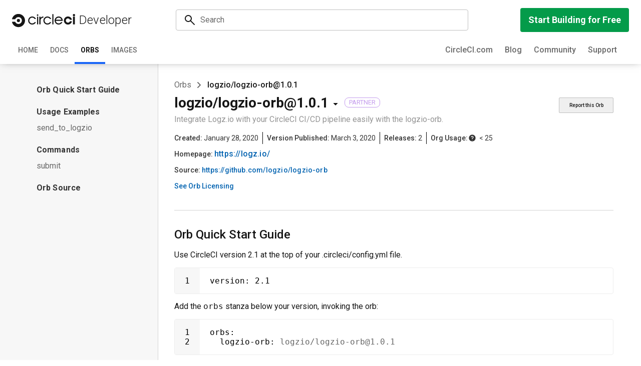

--- FILE ---
content_type: text/html; charset=utf-8
request_url: https://circleci.com/developer/orbs/orb/logzio/logzio-orb
body_size: 24372
content:
<!DOCTYPE html><html lang="en"><head><meta charSet="utf-8"/><meta name="viewport" content="width=device-width, initial-scale=1"/><title>CircleCI Developer Hub - logzio/logzio-orb</title><meta data-testid="metaDescription" lang="en" name="description" content="A shareable package of CircleCI configuration to integrate with logzio-orb, written by logzio"/><link rel="canonical" data-testid="cLink" href="https://circleci.com/developer/orbs/orb/logzio/logzio-orb"/><link data-testid="aLink" hrefLang="ja" rel="alternate" href="https://circleci.com/developer/ja/orbs/orb/logzio/logzio-orb"/><link data-testid="aDefault" hrefLang="en" rel="alternate" href="https://circleci.com/developer/orbs/orb/logzio/logzio-orb"/><link data-testid="xDefault" hrefLang="x-default" rel="alternate" href="https://circleci.com/developer/orbs/orb/logzio/logzio-orb"/><meta property="og:title" content="CircleCI Developer Hub - logzio/logzio-orb"/><meta property="og:image" content="https://circleci.com/developer/ogcover.png"/><meta property="og:url" content="https://circleci.com/developer/orbs/orb/logzio/logzio-orb"/><meta property="og:description" content="A shareable package of CircleCI configuration to integrate with logzio-orb, written by logzio"/><meta name="next-head-count" content="12"/><script id="Cookiebot" src="https://consent.cookiebot.com/uc.js" data-cbid="a28b71f3-4d2e-4eac-93bc-34929948dd7d" type="text/javascript" async=""></script><script data-cookieconsent="marketing" type="text/plain">(function(w,d,s,l,i){w[l]=w[l]||[];w[l].push({'gtm.start':
    new Date().getTime(),event:'gtm.js'});var f=d.getElementsByTagName(s)[0],
    j=d.createElement(s),dl=l!='dataLayer'?'&l='+l:'';j.async=true;j.src=
    '//www.googletagmanager.com/gtm.js?id='+i+dl;f.parentNode.insertBefore(j,f);
    })(window,document,'script','dataLayer','GTM-W9HDVK');</script><style>html{line-height:1.15;-webkit-text-size-adjust:100%;}body{margin:0;}main{display:block;}h1{font-size:2em;margin:0.67em 0;}hr{box-sizing:content-box;height:0;overflow:visible;}pre{font-family:monospace,monospace;font-size:1em;}a{background-color:transparent;}abbr[title]{border-bottom:none;-webkit-text-decoration:underline;text-decoration:underline;-webkit-text-decoration:underline dotted;text-decoration:underline dotted;}b,strong{font-weight:bolder;}code,kbd,samp{font-family:monospace,monospace;font-size:1em;}small{font-size:80%;}sub,sup{font-size:75%;line-height:0;position:relative;vertical-align:baseline;}sub{bottom:-0.25em;}sup{top:-0.5em;}img{border-style:none;}button,input,optgroup,select,textarea{font-family:inherit;font-size:100%;line-height:1.15;margin:0;}button,input{overflow:visible;}button,select{text-transform:none;}button,[type="button"],[type="reset"],[type="submit"]{-webkit-appearance:button;}button::-moz-focus-inner,[type="button"]::-moz-focus-inner,[type="reset"]::-moz-focus-inner,[type="submit"]::-moz-focus-inner{border-style:none;padding:0;}button:-moz-focusring,[type="button"]:-moz-focusring,[type="reset"]:-moz-focusring,[type="submit"]:-moz-focusring{outline:1px dotted ButtonText;}fieldset{padding:0.35em 0.75em 0.625em;}legend{box-sizing:border-box;color:inherit;display:table;max-width:100%;padding:0;white-space:normal;}progress{vertical-align:baseline;}textarea{overflow:auto;}[type="checkbox"],[type="radio"]{box-sizing:border-box;padding:0;}[type="number"]::-webkit-inner-spin-button,[type="number"]::-webkit-outer-spin-button{height:auto;}[type="search"]{-webkit-appearance:textfield;outline-offset:-2px;}[type="search"]::-webkit-search-decoration{-webkit-appearance:none;}::-webkit-file-upload-button{-webkit-appearance:button;font:inherit;}details{display:block;}summary{display:list-item;}template{display:none;}[hidden]{display:none;}*,*::after,*::before{box-sizing:border-box;-moz-osx-font-smoothing:grayscale;-webkit-font-smoothing:antialiased;font-smooth:always;}html{font-family:'Inter','Roboto','Helvetica Neue',Helvetica,Arial,sans-serif;}html,body,#__next,#root{width:100%;min-height:100vh;font-synthesis:none;}#__next,#root{display:-webkit-box;display:-webkit-flex;display:-ms-flexbox;display:flex;-webkit-flex-direction:column;-ms-flex-direction:column;flex-direction:column;}:root{--white:rgba(255,255,255,1);--cg-30:rgba(250,250,250,1);--cg-40:rgba(247,247,247,1);--cg-50:rgba(241,241,241,1);--cg-60:rgba(237,237,237,1);--cg-70:rgba(235,235,235,1);--cg-80:rgba(232,232,232,1);--cg-90:rgba(227,227,227,1);--cg-100:rgba(212,212,212,1);--cg-200:rgba(195,197,201,1);--cg-300:rgba(164,168,176,1);--cg-400:rgba(133,139,151,1);--cg-500:rgba(107,115,133,1);--cg-600:rgba(76,86,104,1);--cg-650:rgba(56,69,92,1);--cg-700:rgba(48,61,82,1);--cg-800:rgba(28,39,58,1);--cg-900:rgba(15,28,46,1);--blue-50:rgba(235,242,255,1);--blue-100:rgba(214,227,250,1);--blue-200:rgba(168,201,255,1);--blue-300:rgba(115,176,255,1);--blue-400:rgba(82,145,255,1);--blue-500:rgba(26,102,247,1);--blue-600:rgba(33,82,229,1);--blue-700:rgba(0,61,184,1);--blue-800:rgba(0,41,133,1);--blue-900:rgba(0,23,84,1);--green-50:rgba(227,245,229,1);--green-100:rgba(196,237,207,1);--green-200:rgba(148,229,171,1);--green-300:rgba(92,196,128,1);--green-slime:rgba(0,219,116,1);--green-400:rgba(0,166,87,1);--green-500:rgba(0,133,66,1);--green-600:rgba(0,110,56,1);--green-700:rgba(0,82,41,1);--green-800:rgba(0,56,26,1);--green-900:rgba(0,33,10,1);--red-50:rgba(255,240,237,1);--red-100:rgba(252,219,214,1);--red-200:rgba(255,199,191,1);--red-300:rgba(237,145,135,1);--red-400:rgba(237,97,89,1);--red-500:rgba(204,66,66,1);--red-600:rgba(176,38,46,1);--red-700:rgba(143,0,28,1);--red-800:rgba(102,0,15,1);--red-900:rgba(59,5,3,1);--purple-50:rgba(245,237,255,1);--purple-100:rgba(235,222,250,1);--purple-200:rgba(214,189,245,1);--purple-300:rgba(196,156,237,1);--purple-400:rgba(168,125,224,1);--purple-500:rgba(138,92,207,1);--purple-600:rgba(115,71,181,1);--purple-700:rgba(87,51,148,1);--purple-800:rgba(61,31,110,1);--purple-900:rgba(36,15,74,1);--khaki-50:rgba(242,242,212,1);--warning-contrast:rgba(51,48,0,1);--warning:rgba(245,232,110,1);--khaki-100:rgba(232,232,196,1);--khaki-200:rgba(217,214,156,1);--khaki-300:rgba(176,173,97,1);--khaki-400:rgba(145,148,51,1);--khaki-500:rgba(120,122,23,1);--khaki-600:rgba(94,97,0,1);--khaki-700:rgba(71,74,0,1);--khaki-800:rgba(48,51,0,1);--khaki-900:rgba(28,28,0,1);--bronze-50:rgba(255,249,230,1);--bronze-100:rgba(253,222,179,1);--bronze-200:rgba(245,190,118,1);--bronze-300:rgba(221,159,84,1);--bronze-400:rgba(191,133,50,1);--bronze-500:rgba(159,106,21,1);--bronze-600:rgba(133,84,0,1);--bronze-700:rgba(105,61,0,1);--bronze-800:rgba(79,38,0,1);--bronze-900:rgba(57,16,0,1);--neutral-30:rgba(251,251,251,1);--neutral-40:rgba(247,247,247,1);--neutral-60:rgba(237,237,237,1);--neutral-50:rgba(241,241,241,1);--neutral-70:rgba(227,227,227,1);--neutral-80:rgba(212,212,212,1);--neutral-90:rgba(191,191,191,1);--neutral-100:rgba(170,170,170,1);--neutral-200:rgba(149,149,149,1);--neutral-300:rgba(127,127,127,1);--neutral-400:rgba(106,106,106,1);--neutral-500:rgba(85,85,85,1);--neutral-600:rgba(64,64,64,1);--neutral-700:rgba(52,52,52,1);--neutral-800:rgba(43,43,43,1);--neutral-900:rgba(22,22,22,1);--bg-brand:var(--cg-800);--bg-page:var(--neutral-40);--bg-base:var(--white);--bg-base-subtle:var(--neutral-50);--bg-overlay:var(--white);--bg-overlay-inverse:var(--cg-800);--bg-scrim-rgb:28,39,58;--bg-scrim-dark-rgb:13.2,20.1,34.9;--bg-scrim-hovered:rgba(var(--bg-scrim-rgb),0.1);--bg-scrim-pressed:rgba(var(--bg-scrim-rgb),0.15);--bg-scrim-selected:rgba(var(--bg-scrim-rgb),0.15);--bg-scrim-selected-hovered:rgba( var(--bg-scrim-rgb), 0.2 );--bg-scrim-selected-pressed:rgba( var(--bg-scrim-rgb), 0.25 );--bg-scrim-overlay:rgba(var(--bg-scrim-rgb),0.65);--bg-primary:var(--blue-500);--bg-primary-hovered:var(--blue-600);--bg-primary-pressed:var(--blue-700);--bg-primary-subtle:var(--blue-50);--bg-info:var(--blue-500);--bg-info-hovered:var(--blue-600);--bg-info-pressed:var(--blue-700);--bg-info-subtle:var(--blue-50);--bg-positive:var(--green-200);--bg-positive-hovered:var(--green-300);--bg-positive-pressed:var(--green-400);--bg-positive-subtle:var(--green-50);--bg-negative:var(--red-500);--bg-negative-hovered:var(--red-600);--bg-negative-pressed:var(--red-700);--bg-negative-subtle:var(--red-100);--bg-neutral:var(--neutral-200);--bg-neutral-hovered:var(--neutral-300);--bg-neutral-pressed:var(--neutral-400);--bg-neutral-emphasis:var(--neutral-500);--bg-neutral-emphasis-hovered:var(--neutral-600);--bg-neutral-emphasis-pressed:var(--neutral-700);--bg-neutral-subtle:var(--neutral-70);--bg-neutral-subtle-hovered:var(--neutral-80);--bg-neutral-subtle-pressed:var(--neutral-90);--border-neutral:var(--neutral-70);--border-neutral-hovered:var(--neutral-80);--border-neutral-pressed:var(--neutral-90);--border-primary:var(--blue-400);--border-negative:var(--red-400);--border-negative-hovered:var(--red-500);--border-negative-pressed:var(--red-600);--border-warning:var(--bronze-400);--border-positive:var(--green-400);--border-card:1px solid var(--neutral-70);--border-nav:none;--content-primary:var(--neutral-900);--content-primary-inverse:var(--white);--content-secondary:var(--neutral-600);--content-secondary-inverse:var(--neutral-40);--content-tertiary:var(--neutral-400);--content-tertiary-inverse:var(--neutral-60);--content-link:var(--blue-500);--content-link-hovered:var(--blue-600);--content-link-pressed:var(--blue-700);--content-info:var(--blue-700);--content-info-emphasis:var(--blue-500);--content-positive:var(--green-600);--content-positive-emphasis:var(--green-500);--content-negative:var(--red-700);--content-negative-emphasis:var(--red-500);--content-warning:var(--bronze-600);--content-warning-emphasis:var(--bronze-500);--surface-50:var(--cg-800);--surface-100:var(--neutral-40);--surface-200:var(--white);--surface-300:var(--white);--surface-inverse:var(--cg-800);--surface-primary:var(--blue-50);--surface-positive:var(--green-50);--surface-negative:var(--red-50);--surface-negative-hovered:var(--red-100);--surface-warning:var(--bronze-50);--action-primary:var(--blue-500);--action-primary-hovered:var(--blue-600);--action-primary-pressed:var(--blue-700);--action-negative:var(--red-500);--action-negative-hovered:var(--red-600);--action-negative-pressed:var(--red-700);--content-inverse:var(--white);--content-light:var(--white);--content-dark:var(--neutral-900);--alpha-overlay-rgb:28,39,58;--alpha-overlay-dark-rgb:247,248,250;color-scheme:light;color:var(--content-primary);}:root[data-theme='light']{--white:#ffffff;--white:oklch(1 0 0);--neutral-20:#f4f6f9;--neutral-30:#eceef2;--neutral-40:#d7dbe3;--neutral-50:#c5cad4;--neutral-60:#b4b8c6;--neutral-70:#a5aab9;--neutral-80:#959bab;--neutral-90:#868c9e;--neutral-100:#788091;--neutral-200:#6b7284;--neutral-300:#5e6577;--neutral-400:#4e5a6a;--neutral-500:#3d4a5e;--neutral-600:#2e3c52;--neutral-700:#222f45;--neutral-800:#1c273a;--neutral-900:#161f2e;--neutral-1000:#0d1423;--bg-brand:var(--neutral-800);--bg-page:var(--neutral-20);--bg-base:var(--white);--bg-base-subtle:var(--neutral-30);--bg-overlay:var(--white);--bg-overlay-inverse:var(--neutral-800);--bg-scrim-rgb:28,39,58;--bg-scrim-dark-rgb:13.2,20.1,34.9;--bg-scrim-hovered:rgba(var(--bg-scrim-rgb),0.1);--bg-scrim-pressed:rgba(var(--bg-scrim-rgb),0.15);--bg-scrim-selected:rgba(var(--bg-scrim-rgb),0.15);--bg-primary:var(--blue-500);--bg-primary-hovered:var(--blue-600);--bg-primary-pressed:var(--blue-700);--bg-primary-subtle:var(--blue-50);--bg-info:var(--blue-500);--bg-info-subtle:var(--blue-50);--bg-neutral-emphasis:var(--neutral-500);--bg-neutral-emphasis-hovered:var(--neutral-600);--bg-neutral-emphasis-pressed:var(--neutral-700);--bg-neutral:var(--neutral-200);--bg-neutral-hovered:var(--neutral-300);--bg-neutral-pressed:var(--neutral-400);--bg-neutral-subtle:var(--neutral-40);--bg-neutral-subtle-hovered:var(--neutral-50);--bg-neutral-subtle-pressed:var(--neutral-60);--bg-negative:var(--red-500);--bg-negative-hovered:var(--red-600);--bg-negative-pressed:var(--red-700);--bg-negative-subtle:var(--red-100);--bg-positive:var(--green-200);--bg-positive-hovered:var(--green-300);--bg-positive-pressed:var(--green-400);--bg-positive-subtle:var(--green-50);--border-neutral:var(--neutral-40);--border-neutral-hovered:var(--neutral-50);--border-neutral-pressed:var(--neutral-60);--border-primary:var(--blue-400);--border-negative:var(--red-400);--border-negative-hovered:var(--red-500);--border-negative-pressed:var(--red-60);--border-warning:var(--bronze-400);--border-positive:var(--green-400);--border-card:1px solid var(--neutral-40);--border-nav:1px solid var(--neutral-900);--content-primary:var(--neutral-1000);--content-primary-inverse:var(--white);--content-secondary:var(--neutral-600);--content-secondary-inverse:var(--neutral-40);--content-tertiary:var(--neutral-400);--content-tertiary-inverse:var(--neutral-60);--content-positive:var(--green-600);--content-positive-emphasis:var(--green-500);--content-negative:var(--red-700);--content-negative-emphasis:var(--red-500);--content-warning:var(--bronze-700);--content-warning-emphasis:var(--bronze-500);--content-info:var(--blue-700);--content-info-emphasis:var(--blue-500);--content-link:var(--blue-500);--content-link-hovered:var(--blue-600);--content-link-pressed:var(--blue-700);--alpha-overlay-rgb:28,39,58;--alpha-overlay-dark-rgb:247,248,250;--blue-50:#ebf2ff;--blue-100:#d6e3fa;--blue-200:#a8c9ff;--blue-300:#73b0ff;--blue-400:#5291ff;--blue-500:#1a66f7;--blue-600:#2152e5;--blue-700:#003db8;--blue-800:#002985;--blue-900:#001754;--green-50:#e3f5e5;--green-100:#c4edcf;--green-200:#94e5ab;--green-300:#5cc480;--green-400:#00a657;--green-500:#008542;--green-600:#006e38;--green-700:#005229;--green-800:#00381a;--green-900:#00210a;--red-50:#fff0ed;--red-100:#fcdbd6;--red-200:#ffc7bf;--red-300:#ed9187;--red-400:#ed6159;--red-500:#cc4242;--red-600:#b0262e;--red-700:#8f001c;--red-800:#66000f;--red-900:#3b0503;--purple-50:#f5edff;--purple-100:#ebdefa;--purple-200:#d6bdf5;--purple-300:#c49ced;--purple-400:#a87de0;--purple-500:#8a5ccf;--purple-600:#7347b5;--purple-700:#573394;--purple-800:#3d1f6e;--purple-900:#240f4a;--khaki-50:#f2f2d4;--khaki-100:#e8e8c4;--khaki-200:#d9d69c;--khaki-300:#b0ad61;--khaki-400:#919433;--khaki-500:#787a17;--khaki-600:#5e6100;--khaki-700:#474a00;--khaki-800:#303300;--khaki-900:#1c1c00;--bronze-50:#fff9e6;--bronze-100:#fddeb3;--bronze-200:#f5be76;--bronze-300:#dd9f54;--bronze-400:#bf8532;--bronze-500:#9f6a15;--bronze-600:#855400;--bronze-700:#693d00;--bronze-800:#4f2600;--bronze-900:#391000;--warning:#f5e86e;--warning-contrast:#333000;--green-slime:#00db74;--cg-20:#f4f6f9;--cg-30:#eceef2;--cg-40:#d7dbe3;--cg-50:#c5cad4;--cg-60:#b4b8c6;--cg-70:#a5aab9;--cg-80:#959bab;--cg-90:#868c9e;--cg-100:#788091;--cg-200:#6b7284;--cg-300:#5e6577;--cg-400:#4e5a6a;--cg-500:#3d4a5e;--cg-600:#2e3c52;--cg-700:#222f45;--cg-800:#1c273a;--cg-900:#161f2e;--cg-1000:#0d1423;--surface-50:var(--neutral-800);--surface-100:var(--neutral-20);--surface-200:var(--white);--surface-300:var(--white);--surface-primary:var(--blue-100);--surface-positive:var(--green-100);--surface-negative:var(--red-100);--surface-negative-hovered:var(--red-200);--surface-warning:var(--bronze-100);--surface-inverse:var(--neutral-900);--action-primary:var(--blue-500);--action-primary-hovered:var(--blue-600);--action-primary-pressed:var(--blue-700);--action-negative:var(--red-500);--action-negative-hovered:var(--red-600);--action-negative-pressed:var(--red-700);--content-inverse:var(--white);--content-light:var(--neutral-40);--content-dark:var(--neutral-1000);color-scheme:light;}@supports (color:oklch(0% 0 0)){:root[data-theme='light']{--neutral-20:oklch(97.2% 0.005 258.3);--neutral-30:oklch(94.9% 0.006 264.5);--neutral-40:oklch(89.1% 0.012 264.5);--neutral-50:oklch(83.8% 0.015 264.5);--neutral-60:oklch(78.4% 0.02 273.2);--neutral-70:oklch(73.9% 0.022 271.1);--neutral-80:oklch(69% 0.024 269.3);--neutral-90:oklch(64.1% 0.028 271);--neutral-100:oklch(59.9% 0.028 265.5);--neutral-200:oklch(55.3% 0.029 268.6);--neutral-300:oklch(50.7% 0.03 268.5);--neutral-400:oklch(46.3% 0.03 255.7);--neutral-500:oklch(40.6% 0.038 258.9);--neutral-600:oklch(35.4% 0.043 259.3);--neutral-700:oklch(30.4% 0.044 260.6);--neutral-800:oklch(27.2% 0.039 261);--neutral-900:oklch(23.8% 0.032 260.4);--neutral-1000:oklch(19.3% 0.032 264.5);}}@supports (color:oklch(0% 0 0)){:root[data-theme='light']{--blue-50:oklch(0.96 0.02 263);--blue-100:oklch(0.91 0.03 262);--blue-200:oklch(0.83 0.08 260);--blue-300:oklch(0.75 0.13 255);--blue-400:oklch(0.67 0.18 261);--blue-500:oklch(0.56 0.23 262);--blue-600:oklch(0.51 0.23 265);--blue-700:oklch(0.42 0.2 262);--blue-800:oklch(0.33 0.16 262);--blue-900:oklch(0.24 0.11 262);}}@supports (color:oklch(0% 0 0)){:root[data-theme='light']{--green-50:oklch(0.95 0.03 149);--green-100:oklch(0.91 0.06 153);--green-200:oklch(0.85 0.11 152);--green-300:oklch(0.74 0.14 153);--green-400:oklch(0.63 0.16 153);--green-500:oklch(0.54 0.14 152);--green-600:oklch(0.47 0.12 153);--green-700:oklch(0.38 0.1 153);--green-800:oklch(0.3 0.08 153);--green-900:oklch(0.22 0.06 150);}}@supports (color:oklch(0% 0 0)){:root[data-theme='light']{--red-50:oklch(0.97 0.02 31.1);--red-100:oklch(0.92 0.04 28);--red-200:oklch(0.88 0.07 27.8);--red-300:oklch(0.75 0.11 26.8);--red-400:oklch(0.67 0.17 26.2);--red-500:oklch(0.58 0.17 24.5);--red-600:oklch(0.5 0.17 23.6);--red-700:oklch(0.41 0.17 22.2);--red-800:oklch(0.32 0.13 23.2);--red-900:oklch(0.23 0.08 29.2);}}@supports (color:oklch(0% 0 0)){:root[data-theme='light']{--purple-50:oklch(0.96 0.03 306);--purple-100:oklch(0.92 0.04 306);--purple-200:oklch(0.84 0.08 305);--purple-300:oklch(0.76 0.12 306);--purple-400:oklch(0.67 0.15 303);--purple-500:oklch(0.58 0.17 299);--purple-600:oklch(0.5 0.17 299);--purple-700:oklch(0.42 0.15 296);--purple-800:oklch(0.33 0.13 296);--purple-900:oklch(0.24 0.1 294);}}@supports (color:oklch(0% 0 0)){:root[data-theme='light']{--khaki-50:oklch(0.95 0.04 107);--khaki-100:oklch(0.92 0.05 107);--khaki-200:oklch(0.86 0.08 105);--khaki-300:oklch(0.73 0.1 107);--khaki-400:oklch(0.65 0.12 111);--khaki-500:oklch(0.56 0.11 111);--khaki-600:oklch(0.47 0.1 112);--khaki-700:oklch(0.39 0.09 112);--khaki-800:oklch(0.31 0.07 113);--khaki-900:oklch(0.22 0.05 110);}}@supports (color:oklch(0% 0 0)){:root[data-theme='light']{--bronze-50:oklch(0.98 0.03 92.4);--bronze-100:oklch(0.92 0.07 75.8);--bronze-200:oklch(0.84 0.11 72.8);--bronze-300:oklch(0.75 0.12 69.5);--bronze-400:oklch(0.66 0.12 72.2);--bronze-500:oklch(0.57 0.11 72.5);--bronze-600:oklch(0.49 0.11 70.8);--bronze-700:oklch(0.4 0.09 65.8);--bronze-800:oklch(0.32 0.08 56.7);--bronze-900:oklch(0.24 0.07 42.8);}}@supports (color:oklch(0% 0 0)){:root[data-theme='light']{--warning:oklch(91.8% 0.143 103deg);--warning-contrast:oklch(30.3% 0.0645 106deg);}}@supports (color:oklch(0% 0 0)){:root[data-theme='light']{--green-slime:oklch(78.1% 0.203 153deg);}}@supports (color:oklch(0% 0 0)){:root[data-theme='light']{--cg-20:oklch(97.2% 0.005 258.3);--cg-30:oklch(94.9% 0.006 264.5);--cg-40:oklch(89.1% 0.012 264.5);--cg-50:oklch(83.8% 0.015 264.5);--cg-60:oklch(78.4% 0.02 273.2);--cg-70:oklch(73.9% 0.022 271.1);--cg-80:oklch(69% 0.024 269.3);--cg-90:oklch(64.1% 0.028 271);--cg-100:oklch(59.9% 0.028 265.5);--cg-200:oklch(55.3% 0.029 268.6);--cg-300:oklch(50.7% 0.03 268.5);--cg-400:oklch(46.3% 0.03 255.7);--cg-500:oklch(40.6% 0.038 258.9);--cg-600:oklch(35.4% 0.043 259.3);--cg-700:oklch(30.4% 0.044 260.6);--cg-800:oklch(27.2% 0.039 261);--cg-900:oklch(23.8% 0.032 260.4);--cg-1000:oklch(19.3% 0.032 264.5);}}:root[data-theme='dark']{--white:#ffffff;--white:oklch(1 0 0);--neutral-1000:#f7f8fa;--neutral-900:#efeff1;--neutral-800:#d9dce2;--neutral-700:#c5cad4;--neutral-600:#b4b8c6;--neutral-500:#a5aab9;--neutral-400:#959bab;--neutral-300:#868c9e;--neutral-200:#788091;--neutral-100:#6b7284;--neutral-90:#5e6577;--neutral-80:#4e5a6a;--neutral-70:#3d4a5e;--neutral-60:#222f45;--neutral-50:#1c273a;--neutral-40:#0d1423;--bg-brand:var(--neutral-50);--bg-page:var(--neutral-40);--bg-base:var(--neutral-50);--bg-base-subtle:var(--neutral-50);--bg-overlay:var(--neutral-60);--bg-overlay-inverse:var(--neutral-700);--bg-scrim-rgb:247,248,250;--bg-scrim-dark-rgb:13.2,20.1,34.9;--bg-scrim-hovered:rgba(var(--bg-scrim-rgb),0.1);--bg-scrim-pressed:rgba(var(--bg-scrim-rgb),0.15);--bg-scrim-selected:rgba(var(--bg-scrim-rgb),0.15);--bg-primary:var(--blue-200);--bg-primary-hovered:var(--blue-100);--bg-primary-pressed:var(--blue-50);--bg-primary-subtle:var(--blue-900);--bg-info:var(--blue-200);--bg-info-hovered:var(--blue-100);--bg-info-pressed:var(--blue-50);--bg-info-subtle:var(--blue-900);--bg-positive:var(--green-200);--bg-positive-hovered:var(--green-100);--bg-positive-pressed:var(--green-50);--bg-positive-subtle:var(--green-900);--bg-negative:var(--red-200);--bg-negative-hovered:var(--red-100);--bg-negative-pressed:var(--red-50);--bg-negative-subtle:var(--red-900);--bg-neutral:var(--neutral-200);--bg-neutral-hovered:var(--neutral-300);--bg-neutral-pressed:var(--neutral-400);--bg-neutral-subtle:var(--neutral-70);--bg-neutral-subtle-hovered:var(--neutral-80);--bg-neutral-subtle-pressed:var(--neutral-90);--content-primary:var(--neutral-1000);--content-primary-inverse:var(--neutral-40);--content-secondary:var(--neutral-700);--content-secondary-inverse:var(--neutral-40);--content-tertiary:var(--neutral-500);--content-tertiary-inverse:var(--neutral-60);--content-link:var(--blue-200);--content-link-hovered:var(--blue-100);--content-link-pressed:var(--blue-50);--content-info:var(--blue-400);--content-info-emphasis:var(--blue-500);--content-positive:var(--green-300);--content-negative:var(--red-200);--content-negative-emphasis:var(--red-500);--content-warning:var(--bronze-300);--content-warning-emphasis:var(--bronze-500);--border-neutral:var(--neutral-70);--border-neutral-hovered:var(--neutral-60);--border-neutral-pressed:var(--neutral-50);--border-primary:var(--blue-400);--border-negative:var(--red-400);--border-negative-hovered:var(--red-500);--border-negative-pressed:var(--red-60);--border-warning:var(--bronze-400);--border-positive:var(--green-400);--border-card:1px solid var(--neutral-40);--border-nav:1px solid var(--neutral-900);--blue-50:#ebf2ff;--blue-100:#d6e3fa;--blue-200:#a8c9ff;--blue-300:#73b0ff;--blue-400:#5291ff;--blue-500:#1a66f7;--blue-600:#2152e5;--blue-700:#003db8;--blue-800:#002985;--blue-900:#001754;--green-50:#e3f5e5;--green-100:#c4edcf;--green-200:#94e5ab;--green-300:#5cc480;--green-400:#00a657;--green-500:#008542;--green-600:#006e38;--green-700:#005229;--green-800:#00381a;--green-900:#00210a;--red-50:#fff0ed;--red-100:#fcdbd6;--red-200:#ffc7bf;--red-300:#ed9187;--red-400:#ed6159;--red-500:#cc4242;--red-600:#b0262e;--red-700:#8f001c;--red-800:#66000f;--red-900:#3b0503;--purple-50:#f5edff;--purple-100:#ebdefa;--purple-200:#d6bdf5;--purple-300:#c49ced;--purple-400:#a87de0;--purple-500:#8a5ccf;--purple-600:#7347b5;--purple-700:#573394;--purple-800:#3d1f6e;--purple-900:#240f4a;--khaki-50:#f2f2d4;--khaki-100:#e8e8c4;--khaki-200:#d9d69c;--khaki-300:#b0ad61;--khaki-400:#919433;--khaki-500:#787a17;--khaki-600:#5e6100;--khaki-700:#474a00;--khaki-800:#303300;--khaki-900:#1c1c00;--bronze-50:#fff9e6;--bronze-100:#fddeb3;--bronze-200:#f5be76;--bronze-300:#dd9f54;--bronze-400:#bf8532;--bronze-500:#9f6a15;--bronze-600:#855400;--bronze-700:#693d00;--bronze-800:#4f2600;--bronze-900:#391000;--warning:#f5e86e;--warning-contrast:#333000;--green-slime:#00db74;--cg-900:#fafafa;--cg-800:#1c273a;--cg-700:#f1f1f1;--cg-600:#ededed;--cg-500:#e3e3e3;--cg-400:#d4d4d4;--cg-300:#bfbfbf;--cg-200:#d4d4d4;--cg-100:#c3c5c9;--cg-90:#a4a8b0;--cg-80:#858b97;--cg-70:#6b7385;--cg-60:#4c5668;--cg-50:#303d52;--cg-40:#1c273a;--cg-30:#161616;--surface-50:var(--neutral-50);--surface-100:var(--neutral-40);--surface-200:var(--neutral-50);--surface-300:var(--neutral-60);--surface-inverse:var(--neutral-700);--surface-primary:var(--blue-900);--surface-positive:var(--green-900);--surface-negative:var(--red-900);--surface-negative-hovered:var(--red-800);--surface-warning:var(--bronze-900);--action-primary:var(--blue-200);--action-primary-hovered:var(--blue-100);--action-primary-pressed:var(--blue-50);--action-negative:var(--red-200);--action-negative-hovered:var(--red-100);--action-negative-pressed:var(--red-50);--content-inverse:var(--neutral-40);--content-light:var(--neutral-1000);--content-dark:var(--neutral-40);--alpha-overlay-rgb:247,248,250;--alpha-overlay-dark-rgb:247,248,250;color-scheme:dark;}@supports (color:oklch(0% 0 0)){:root[data-theme='dark']{--neutral-1000:oklch(97.9% 0.00287 265deg);--neutral-900:oklch(95.3% 0.00266 286deg);--neutral-800:oklch(89.4% 0.00881 265deg);--neutral-700:oklch(83.8% 0.015 264deg);--neutral-600:oklch(78.4% 0.0203 273deg);--neutral-500:oklch(73.9% 0.0223 271deg);--neutral-400:oklch(69% 0.0244 269deg);--neutral-300:oklch(64.1% 0.0278 271deg);--neutral-200:oklch(59.9% 0.0276 265deg);--neutral-100:oklch(55.3% 0.0292 269deg);--neutral-90:oklch(50.7% 0.0299 269deg);--neutral-80:oklch(46.3% 0.0301 256deg);--neutral-70:oklch(40.6% 0.0378 259deg);--neutral-60:oklch(30.4% 0.0438 261deg);--neutral-50:oklch(27.2% 0.0388 261deg);--neutral-40:oklch(19.3% 0.0324 264deg);}}@supports (color:oklch(0% 0 0)){:root[data-theme='dark']{--blue-50:oklch(0.96 0.02 263);--blue-100:oklch(0.91 0.03 262);--blue-200:oklch(0.83 0.08 260);--blue-300:oklch(0.75 0.13 255);--blue-400:oklch(0.67 0.18 261);--blue-500:oklch(0.56 0.23 262);--blue-600:oklch(0.51 0.23 265);--blue-700:oklch(0.42 0.2 262);--blue-800:oklch(0.33 0.16 262);--blue-900:oklch(0.24 0.11 262);}}@supports (color:oklch(0% 0 0)){:root[data-theme='dark']{--green-50:oklch(0.95 0.03 149);--green-100:oklch(0.91 0.06 153);--green-200:oklch(0.85 0.11 152);--green-300:oklch(0.74 0.14 153);--green-400:oklch(0.63 0.16 153);--green-500:oklch(0.54 0.14 152);--green-600:oklch(0.47 0.12 153);--green-700:oklch(0.38 0.1 153);--green-800:oklch(0.3 0.08 153);--green-900:oklch(0.22 0.06 150);}}@supports (color:oklch(0% 0 0)){:root[data-theme='dark']{--red-50:oklch(0.97 0.02 31.1);--red-100:oklch(0.92 0.04 28);--red-200:oklch(0.88 0.07 27.8);--red-300:oklch(0.75 0.11 26.8);--red-400:oklch(0.67 0.17 26.2);--red-500:oklch(0.58 0.17 24.5);--red-600:oklch(0.5 0.17 23.6);--red-700:oklch(0.41 0.17 22.2);--red-800:oklch(0.32 0.13 23.2);--red-900:oklch(0.23 0.08 29.2);}}@supports (color:oklch(0% 0 0)){:root[data-theme='dark']{--purple-50:oklch(0.96 0.03 306);--purple-100:oklch(0.92 0.04 306);--purple-200:oklch(0.84 0.08 305);--purple-300:oklch(0.76 0.12 306);--purple-400:oklch(0.67 0.15 303);--purple-500:oklch(0.58 0.17 299);--purple-600:oklch(0.5 0.17 299);--purple-700:oklch(0.42 0.15 296);--purple-800:oklch(0.33 0.13 296);--purple-900:oklch(0.24 0.1 294);}}@supports (color:oklch(0% 0 0)){:root[data-theme='dark']{--khaki-50:oklch(0.95 0.04 107);--khaki-100:oklch(0.92 0.05 107);--khaki-200:oklch(0.86 0.08 105);--khaki-300:oklch(0.73 0.1 107);--khaki-400:oklch(0.65 0.12 111);--khaki-500:oklch(0.56 0.11 111);--khaki-600:oklch(0.47 0.1 112);--khaki-700:oklch(0.39 0.09 112);--khaki-800:oklch(0.31 0.07 113);--khaki-900:oklch(0.22 0.05 110);}}@supports (color:oklch(0% 0 0)){:root[data-theme='dark']{--bronze-50:oklch(0.98 0.03 92.4);--bronze-100:oklch(0.92 0.07 75.8);--bronze-200:oklch(0.84 0.11 72.8);--bronze-300:oklch(0.75 0.12 69.5);--bronze-400:oklch(0.66 0.12 72.2);--bronze-500:oklch(0.57 0.11 72.5);--bronze-600:oklch(0.49 0.11 70.8);--bronze-700:oklch(0.4 0.09 65.8);--bronze-800:oklch(0.32 0.08 56.7);--bronze-900:oklch(0.24 0.07 42.8);}}@supports (color:oklch(0% 0 0)){:root[data-theme='dark']{--warning:oklch(91.8% 0.143 103deg);--warning-contrast:oklch(30.3% 0.0645 106deg);}}@supports (color:oklch(0% 0 0)){:root[data-theme='dark']{--green-slime:oklch(78.1% 0.203 153deg);}}@supports (color:oklch(0% 0 0)){:root[data-theme='dark']{--cg-900:oklch(0.98 0 0);--cg-800:oklch(0.27 0.04 260);--cg-700:oklch(0.96 0 0);--cg-600:oklch(0.95 0 0);--cg-500:oklch(0.94 0 0);--cg-400:oklch(0.93 0 0);--cg-300:oklch(0.92 0 0);--cg-200:oklch(0.87 0 0);--cg-100:oklch(0.82 0.01 265);--cg-90:oklch(0.73 0.01 264);--cg-80:oklch(0.64 0.02 264);--cg-70:oklch(0.56 0.03 266);--cg-60:oklch(0.45 0.03 262);--cg-50:oklch(0.36 0.04 260);--cg-40:oklch(0.27 0.04 260);--cg-30:oklch(0.2 0 0);}}[data-theme='light']{--white:#ffffff;--white:oklch(1 0 0);--neutral-20:#f4f6f9;--neutral-30:#eceef2;--neutral-40:#d7dbe3;--neutral-50:#c5cad4;--neutral-60:#b4b8c6;--neutral-70:#a5aab9;--neutral-80:#959bab;--neutral-90:#868c9e;--neutral-100:#788091;--neutral-200:#6b7284;--neutral-300:#5e6577;--neutral-400:#4e5a6a;--neutral-500:#3d4a5e;--neutral-600:#2e3c52;--neutral-700:#222f45;--neutral-800:#1c273a;--neutral-900:#161f2e;--neutral-1000:#0d1423;--bg-brand:var(--neutral-800);--bg-page:var(--neutral-20);--bg-base:var(--white);--bg-base-subtle:var(--neutral-30);--bg-overlay:var(--white);--bg-overlay-inverse:var(--neutral-800);--bg-scrim-rgb:28,39,58;--bg-scrim-dark-rgb:13.2,20.1,34.9;--bg-scrim-hovered:rgba(var(--bg-scrim-rgb),0.1);--bg-scrim-pressed:rgba(var(--bg-scrim-rgb),0.15);--bg-scrim-selected:rgba(var(--bg-scrim-rgb),0.15);--bg-primary:var(--blue-500);--bg-primary-hovered:var(--blue-600);--bg-primary-pressed:var(--blue-700);--bg-primary-subtle:var(--blue-50);--bg-info:var(--blue-500);--bg-info-subtle:var(--blue-50);--bg-neutral-emphasis:var(--neutral-500);--bg-neutral-emphasis-hovered:var(--neutral-600);--bg-neutral-emphasis-pressed:var(--neutral-700);--bg-neutral:var(--neutral-200);--bg-neutral-hovered:var(--neutral-300);--bg-neutral-pressed:var(--neutral-400);--bg-neutral-subtle:var(--neutral-40);--bg-neutral-subtle-hovered:var(--neutral-50);--bg-neutral-subtle-pressed:var(--neutral-60);--bg-negative:var(--red-500);--bg-negative-hovered:var(--red-600);--bg-negative-pressed:var(--red-700);--bg-negative-subtle:var(--red-100);--bg-positive:var(--green-200);--bg-positive-hovered:var(--green-300);--bg-positive-pressed:var(--green-400);--bg-positive-subtle:var(--green-50);--border-neutral:var(--neutral-40);--border-neutral-hovered:var(--neutral-50);--border-neutral-pressed:var(--neutral-60);--border-primary:var(--blue-400);--border-negative:var(--red-400);--border-negative-hovered:var(--red-500);--border-negative-pressed:var(--red-60);--border-warning:var(--bronze-400);--border-positive:var(--green-400);--border-card:1px solid var(--neutral-40);--border-nav:1px solid var(--neutral-900);--content-primary:var(--neutral-1000);--content-primary-inverse:var(--white);--content-secondary:var(--neutral-600);--content-secondary-inverse:var(--neutral-40);--content-tertiary:var(--neutral-400);--content-tertiary-inverse:var(--neutral-60);--content-positive:var(--green-600);--content-positive-emphasis:var(--green-500);--content-negative:var(--red-700);--content-negative-emphasis:var(--red-500);--content-warning:var(--bronze-700);--content-warning-emphasis:var(--bronze-500);--content-info:var(--blue-700);--content-info-emphasis:var(--blue-500);--content-link:var(--blue-500);--content-link-hovered:var(--blue-600);--content-link-pressed:var(--blue-700);--alpha-overlay-rgb:28,39,58;--alpha-overlay-dark-rgb:247,248,250;--blue-50:#ebf2ff;--blue-100:#d6e3fa;--blue-200:#a8c9ff;--blue-300:#73b0ff;--blue-400:#5291ff;--blue-500:#1a66f7;--blue-600:#2152e5;--blue-700:#003db8;--blue-800:#002985;--blue-900:#001754;--green-50:#e3f5e5;--green-100:#c4edcf;--green-200:#94e5ab;--green-300:#5cc480;--green-400:#00a657;--green-500:#008542;--green-600:#006e38;--green-700:#005229;--green-800:#00381a;--green-900:#00210a;--red-50:#fff0ed;--red-100:#fcdbd6;--red-200:#ffc7bf;--red-300:#ed9187;--red-400:#ed6159;--red-500:#cc4242;--red-600:#b0262e;--red-700:#8f001c;--red-800:#66000f;--red-900:#3b0503;--purple-50:#f5edff;--purple-100:#ebdefa;--purple-200:#d6bdf5;--purple-300:#c49ced;--purple-400:#a87de0;--purple-500:#8a5ccf;--purple-600:#7347b5;--purple-700:#573394;--purple-800:#3d1f6e;--purple-900:#240f4a;--khaki-50:#f2f2d4;--khaki-100:#e8e8c4;--khaki-200:#d9d69c;--khaki-300:#b0ad61;--khaki-400:#919433;--khaki-500:#787a17;--khaki-600:#5e6100;--khaki-700:#474a00;--khaki-800:#303300;--khaki-900:#1c1c00;--bronze-50:#fff9e6;--bronze-100:#fddeb3;--bronze-200:#f5be76;--bronze-300:#dd9f54;--bronze-400:#bf8532;--bronze-500:#9f6a15;--bronze-600:#855400;--bronze-700:#693d00;--bronze-800:#4f2600;--bronze-900:#391000;--warning:#f5e86e;--warning-contrast:#333000;--green-slime:#00db74;--cg-20:#f4f6f9;--cg-30:#eceef2;--cg-40:#d7dbe3;--cg-50:#c5cad4;--cg-60:#b4b8c6;--cg-70:#a5aab9;--cg-80:#959bab;--cg-90:#868c9e;--cg-100:#788091;--cg-200:#6b7284;--cg-300:#5e6577;--cg-400:#4e5a6a;--cg-500:#3d4a5e;--cg-600:#2e3c52;--cg-700:#222f45;--cg-800:#1c273a;--cg-900:#161f2e;--cg-1000:#0d1423;--surface-50:var(--neutral-800);--surface-100:var(--neutral-20);--surface-200:var(--white);--surface-300:var(--white);--surface-primary:var(--blue-100);--surface-positive:var(--green-100);--surface-negative:var(--red-100);--surface-negative-hovered:var(--red-200);--surface-warning:var(--bronze-100);--surface-inverse:var(--neutral-900);--action-primary:var(--blue-500);--action-primary-hovered:var(--blue-600);--action-primary-pressed:var(--blue-700);--action-negative:var(--red-500);--action-negative-hovered:var(--red-600);--action-negative-pressed:var(--red-700);--content-inverse:var(--white);--content-light:var(--neutral-40);--content-dark:var(--neutral-1000);}@supports (color:oklch(0% 0 0)){[data-theme='light']{--neutral-20:oklch(97.2% 0.005 258.3);--neutral-30:oklch(94.9% 0.006 264.5);--neutral-40:oklch(89.1% 0.012 264.5);--neutral-50:oklch(83.8% 0.015 264.5);--neutral-60:oklch(78.4% 0.02 273.2);--neutral-70:oklch(73.9% 0.022 271.1);--neutral-80:oklch(69% 0.024 269.3);--neutral-90:oklch(64.1% 0.028 271);--neutral-100:oklch(59.9% 0.028 265.5);--neutral-200:oklch(55.3% 0.029 268.6);--neutral-300:oklch(50.7% 0.03 268.5);--neutral-400:oklch(46.3% 0.03 255.7);--neutral-500:oklch(40.6% 0.038 258.9);--neutral-600:oklch(35.4% 0.043 259.3);--neutral-700:oklch(30.4% 0.044 260.6);--neutral-800:oklch(27.2% 0.039 261);--neutral-900:oklch(23.8% 0.032 260.4);--neutral-1000:oklch(19.3% 0.032 264.5);}}@supports (color:oklch(0% 0 0)){[data-theme='light']{--blue-50:oklch(0.96 0.02 263);--blue-100:oklch(0.91 0.03 262);--blue-200:oklch(0.83 0.08 260);--blue-300:oklch(0.75 0.13 255);--blue-400:oklch(0.67 0.18 261);--blue-500:oklch(0.56 0.23 262);--blue-600:oklch(0.51 0.23 265);--blue-700:oklch(0.42 0.2 262);--blue-800:oklch(0.33 0.16 262);--blue-900:oklch(0.24 0.11 262);}}@supports (color:oklch(0% 0 0)){[data-theme='light']{--green-50:oklch(0.95 0.03 149);--green-100:oklch(0.91 0.06 153);--green-200:oklch(0.85 0.11 152);--green-300:oklch(0.74 0.14 153);--green-400:oklch(0.63 0.16 153);--green-500:oklch(0.54 0.14 152);--green-600:oklch(0.47 0.12 153);--green-700:oklch(0.38 0.1 153);--green-800:oklch(0.3 0.08 153);--green-900:oklch(0.22 0.06 150);}}@supports (color:oklch(0% 0 0)){[data-theme='light']{--red-50:oklch(0.97 0.02 31.1);--red-100:oklch(0.92 0.04 28);--red-200:oklch(0.88 0.07 27.8);--red-300:oklch(0.75 0.11 26.8);--red-400:oklch(0.67 0.17 26.2);--red-500:oklch(0.58 0.17 24.5);--red-600:oklch(0.5 0.17 23.6);--red-700:oklch(0.41 0.17 22.2);--red-800:oklch(0.32 0.13 23.2);--red-900:oklch(0.23 0.08 29.2);}}@supports (color:oklch(0% 0 0)){[data-theme='light']{--purple-50:oklch(0.96 0.03 306);--purple-100:oklch(0.92 0.04 306);--purple-200:oklch(0.84 0.08 305);--purple-300:oklch(0.76 0.12 306);--purple-400:oklch(0.67 0.15 303);--purple-500:oklch(0.58 0.17 299);--purple-600:oklch(0.5 0.17 299);--purple-700:oklch(0.42 0.15 296);--purple-800:oklch(0.33 0.13 296);--purple-900:oklch(0.24 0.1 294);}}@supports (color:oklch(0% 0 0)){[data-theme='light']{--khaki-50:oklch(0.95 0.04 107);--khaki-100:oklch(0.92 0.05 107);--khaki-200:oklch(0.86 0.08 105);--khaki-300:oklch(0.73 0.1 107);--khaki-400:oklch(0.65 0.12 111);--khaki-500:oklch(0.56 0.11 111);--khaki-600:oklch(0.47 0.1 112);--khaki-700:oklch(0.39 0.09 112);--khaki-800:oklch(0.31 0.07 113);--khaki-900:oklch(0.22 0.05 110);}}@supports (color:oklch(0% 0 0)){[data-theme='light']{--bronze-50:oklch(0.98 0.03 92.4);--bronze-100:oklch(0.92 0.07 75.8);--bronze-200:oklch(0.84 0.11 72.8);--bronze-300:oklch(0.75 0.12 69.5);--bronze-400:oklch(0.66 0.12 72.2);--bronze-500:oklch(0.57 0.11 72.5);--bronze-600:oklch(0.49 0.11 70.8);--bronze-700:oklch(0.4 0.09 65.8);--bronze-800:oklch(0.32 0.08 56.7);--bronze-900:oklch(0.24 0.07 42.8);}}@supports (color:oklch(0% 0 0)){[data-theme='light']{--warning:oklch(91.8% 0.143 103deg);--warning-contrast:oklch(30.3% 0.0645 106deg);}}@supports (color:oklch(0% 0 0)){[data-theme='light']{--green-slime:oklch(78.1% 0.203 153deg);}}@supports (color:oklch(0% 0 0)){[data-theme='light']{--cg-20:oklch(97.2% 0.005 258.3);--cg-30:oklch(94.9% 0.006 264.5);--cg-40:oklch(89.1% 0.012 264.5);--cg-50:oklch(83.8% 0.015 264.5);--cg-60:oklch(78.4% 0.02 273.2);--cg-70:oklch(73.9% 0.022 271.1);--cg-80:oklch(69% 0.024 269.3);--cg-90:oklch(64.1% 0.028 271);--cg-100:oklch(59.9% 0.028 265.5);--cg-200:oklch(55.3% 0.029 268.6);--cg-300:oklch(50.7% 0.03 268.5);--cg-400:oklch(46.3% 0.03 255.7);--cg-500:oklch(40.6% 0.038 258.9);--cg-600:oklch(35.4% 0.043 259.3);--cg-700:oklch(30.4% 0.044 260.6);--cg-800:oklch(27.2% 0.039 261);--cg-900:oklch(23.8% 0.032 260.4);--cg-1000:oklch(19.3% 0.032 264.5);}}[data-theme='dark']{--white:#ffffff;--white:oklch(1 0 0);--neutral-1000:#f7f8fa;--neutral-900:#efeff1;--neutral-800:#d9dce2;--neutral-700:#c5cad4;--neutral-600:#b4b8c6;--neutral-500:#a5aab9;--neutral-400:#959bab;--neutral-300:#868c9e;--neutral-200:#788091;--neutral-100:#6b7284;--neutral-90:#5e6577;--neutral-80:#4e5a6a;--neutral-70:#3d4a5e;--neutral-60:#222f45;--neutral-50:#1c273a;--neutral-40:#0d1423;--bg-brand:var(--neutral-50);--bg-page:var(--neutral-40);--bg-base:var(--neutral-50);--bg-base-subtle:var(--neutral-50);--bg-overlay:var(--neutral-60);--bg-overlay-inverse:var(--neutral-700);--bg-scrim-rgb:247,248,250;--bg-scrim-dark-rgb:13.2,20.1,34.9;--bg-scrim-hovered:rgba(var(--bg-scrim-rgb),0.1);--bg-scrim-pressed:rgba(var(--bg-scrim-rgb),0.15);--bg-scrim-selected:rgba(var(--bg-scrim-rgb),0.15);--bg-primary:var(--blue-200);--bg-primary-hovered:var(--blue-100);--bg-primary-pressed:var(--blue-50);--bg-primary-subtle:var(--blue-900);--bg-info:var(--blue-200);--bg-info-hovered:var(--blue-100);--bg-info-pressed:var(--blue-50);--bg-info-subtle:var(--blue-900);--bg-positive:var(--green-200);--bg-positive-hovered:var(--green-100);--bg-positive-pressed:var(--green-50);--bg-positive-subtle:var(--green-900);--bg-negative:var(--red-200);--bg-negative-hovered:var(--red-100);--bg-negative-pressed:var(--red-50);--bg-negative-subtle:var(--red-900);--bg-neutral:var(--neutral-200);--bg-neutral-hovered:var(--neutral-300);--bg-neutral-pressed:var(--neutral-400);--bg-neutral-subtle:var(--neutral-70);--bg-neutral-subtle-hovered:var(--neutral-80);--bg-neutral-subtle-pressed:var(--neutral-90);--content-primary:var(--neutral-1000);--content-primary-inverse:var(--neutral-40);--content-secondary:var(--neutral-700);--content-secondary-inverse:var(--neutral-40);--content-tertiary:var(--neutral-500);--content-tertiary-inverse:var(--neutral-60);--content-link:var(--blue-200);--content-link-hovered:var(--blue-100);--content-link-pressed:var(--blue-50);--content-info:var(--blue-400);--content-info-emphasis:var(--blue-500);--content-positive:var(--green-300);--content-negative:var(--red-200);--content-negative-emphasis:var(--red-500);--content-warning:var(--bronze-300);--content-warning-emphasis:var(--bronze-500);--border-neutral:var(--neutral-70);--border-neutral-hovered:var(--neutral-60);--border-neutral-pressed:var(--neutral-50);--border-primary:var(--blue-400);--border-negative:var(--red-400);--border-negative-hovered:var(--red-500);--border-negative-pressed:var(--red-60);--border-warning:var(--bronze-400);--border-positive:var(--green-400);--border-card:1px solid var(--neutral-40);--border-nav:1px solid var(--neutral-900);--blue-50:#ebf2ff;--blue-100:#d6e3fa;--blue-200:#a8c9ff;--blue-300:#73b0ff;--blue-400:#5291ff;--blue-500:#1a66f7;--blue-600:#2152e5;--blue-700:#003db8;--blue-800:#002985;--blue-900:#001754;--green-50:#e3f5e5;--green-100:#c4edcf;--green-200:#94e5ab;--green-300:#5cc480;--green-400:#00a657;--green-500:#008542;--green-600:#006e38;--green-700:#005229;--green-800:#00381a;--green-900:#00210a;--red-50:#fff0ed;--red-100:#fcdbd6;--red-200:#ffc7bf;--red-300:#ed9187;--red-400:#ed6159;--red-500:#cc4242;--red-600:#b0262e;--red-700:#8f001c;--red-800:#66000f;--red-900:#3b0503;--purple-50:#f5edff;--purple-100:#ebdefa;--purple-200:#d6bdf5;--purple-300:#c49ced;--purple-400:#a87de0;--purple-500:#8a5ccf;--purple-600:#7347b5;--purple-700:#573394;--purple-800:#3d1f6e;--purple-900:#240f4a;--khaki-50:#f2f2d4;--khaki-100:#e8e8c4;--khaki-200:#d9d69c;--khaki-300:#b0ad61;--khaki-400:#919433;--khaki-500:#787a17;--khaki-600:#5e6100;--khaki-700:#474a00;--khaki-800:#303300;--khaki-900:#1c1c00;--bronze-50:#fff9e6;--bronze-100:#fddeb3;--bronze-200:#f5be76;--bronze-300:#dd9f54;--bronze-400:#bf8532;--bronze-500:#9f6a15;--bronze-600:#855400;--bronze-700:#693d00;--bronze-800:#4f2600;--bronze-900:#391000;--warning:#f5e86e;--warning-contrast:#333000;--green-slime:#00db74;--cg-900:#fafafa;--cg-800:#1c273a;--cg-700:#f1f1f1;--cg-600:#ededed;--cg-500:#e3e3e3;--cg-400:#d4d4d4;--cg-300:#bfbfbf;--cg-200:#d4d4d4;--cg-100:#c3c5c9;--cg-90:#a4a8b0;--cg-80:#858b97;--cg-70:#6b7385;--cg-60:#4c5668;--cg-50:#303d52;--cg-40:#1c273a;--cg-30:#161616;--surface-50:var(--neutral-50);--surface-100:var(--neutral-40);--surface-200:var(--neutral-50);--surface-300:var(--neutral-60);--surface-inverse:var(--neutral-700);--surface-primary:var(--blue-900);--surface-positive:var(--green-900);--surface-negative:var(--red-900);--surface-negative-hovered:var(--red-800);--surface-warning:var(--bronze-900);--action-primary:var(--blue-200);--action-primary-hovered:var(--blue-100);--action-primary-pressed:var(--blue-50);--action-negative:var(--red-200);--action-negative-hovered:var(--red-100);--action-negative-pressed:var(--red-50);--content-inverse:var(--neutral-40);--content-light:var(--neutral-1000);--content-dark:var(--neutral-40);--alpha-overlay-rgb:247,248,250;--alpha-overlay-dark-rgb:247,248,250;}@supports (color:oklch(0% 0 0)){[data-theme='dark']{--neutral-1000:oklch(97.9% 0.00287 265deg);--neutral-900:oklch(95.3% 0.00266 286deg);--neutral-800:oklch(89.4% 0.00881 265deg);--neutral-700:oklch(83.8% 0.015 264deg);--neutral-600:oklch(78.4% 0.0203 273deg);--neutral-500:oklch(73.9% 0.0223 271deg);--neutral-400:oklch(69% 0.0244 269deg);--neutral-300:oklch(64.1% 0.0278 271deg);--neutral-200:oklch(59.9% 0.0276 265deg);--neutral-100:oklch(55.3% 0.0292 269deg);--neutral-90:oklch(50.7% 0.0299 269deg);--neutral-80:oklch(46.3% 0.0301 256deg);--neutral-70:oklch(40.6% 0.0378 259deg);--neutral-60:oklch(30.4% 0.0438 261deg);--neutral-50:oklch(27.2% 0.0388 261deg);--neutral-40:oklch(19.3% 0.0324 264deg);}}@supports (color:oklch(0% 0 0)){[data-theme='dark']{--blue-50:oklch(0.96 0.02 263);--blue-100:oklch(0.91 0.03 262);--blue-200:oklch(0.83 0.08 260);--blue-300:oklch(0.75 0.13 255);--blue-400:oklch(0.67 0.18 261);--blue-500:oklch(0.56 0.23 262);--blue-600:oklch(0.51 0.23 265);--blue-700:oklch(0.42 0.2 262);--blue-800:oklch(0.33 0.16 262);--blue-900:oklch(0.24 0.11 262);}}@supports (color:oklch(0% 0 0)){[data-theme='dark']{--green-50:oklch(0.95 0.03 149);--green-100:oklch(0.91 0.06 153);--green-200:oklch(0.85 0.11 152);--green-300:oklch(0.74 0.14 153);--green-400:oklch(0.63 0.16 153);--green-500:oklch(0.54 0.14 152);--green-600:oklch(0.47 0.12 153);--green-700:oklch(0.38 0.1 153);--green-800:oklch(0.3 0.08 153);--green-900:oklch(0.22 0.06 150);}}@supports (color:oklch(0% 0 0)){[data-theme='dark']{--red-50:oklch(0.97 0.02 31.1);--red-100:oklch(0.92 0.04 28);--red-200:oklch(0.88 0.07 27.8);--red-300:oklch(0.75 0.11 26.8);--red-400:oklch(0.67 0.17 26.2);--red-500:oklch(0.58 0.17 24.5);--red-600:oklch(0.5 0.17 23.6);--red-700:oklch(0.41 0.17 22.2);--red-800:oklch(0.32 0.13 23.2);--red-900:oklch(0.23 0.08 29.2);}}@supports (color:oklch(0% 0 0)){[data-theme='dark']{--purple-50:oklch(0.96 0.03 306);--purple-100:oklch(0.92 0.04 306);--purple-200:oklch(0.84 0.08 305);--purple-300:oklch(0.76 0.12 306);--purple-400:oklch(0.67 0.15 303);--purple-500:oklch(0.58 0.17 299);--purple-600:oklch(0.5 0.17 299);--purple-700:oklch(0.42 0.15 296);--purple-800:oklch(0.33 0.13 296);--purple-900:oklch(0.24 0.1 294);}}@supports (color:oklch(0% 0 0)){[data-theme='dark']{--khaki-50:oklch(0.95 0.04 107);--khaki-100:oklch(0.92 0.05 107);--khaki-200:oklch(0.86 0.08 105);--khaki-300:oklch(0.73 0.1 107);--khaki-400:oklch(0.65 0.12 111);--khaki-500:oklch(0.56 0.11 111);--khaki-600:oklch(0.47 0.1 112);--khaki-700:oklch(0.39 0.09 112);--khaki-800:oklch(0.31 0.07 113);--khaki-900:oklch(0.22 0.05 110);}}@supports (color:oklch(0% 0 0)){[data-theme='dark']{--bronze-50:oklch(0.98 0.03 92.4);--bronze-100:oklch(0.92 0.07 75.8);--bronze-200:oklch(0.84 0.11 72.8);--bronze-300:oklch(0.75 0.12 69.5);--bronze-400:oklch(0.66 0.12 72.2);--bronze-500:oklch(0.57 0.11 72.5);--bronze-600:oklch(0.49 0.11 70.8);--bronze-700:oklch(0.4 0.09 65.8);--bronze-800:oklch(0.32 0.08 56.7);--bronze-900:oklch(0.24 0.07 42.8);}}@supports (color:oklch(0% 0 0)){[data-theme='dark']{--warning:oklch(91.8% 0.143 103deg);--warning-contrast:oklch(30.3% 0.0645 106deg);}}@supports (color:oklch(0% 0 0)){[data-theme='dark']{--green-slime:oklch(78.1% 0.203 153deg);}}@supports (color:oklch(0% 0 0)){[data-theme='dark']{--cg-900:oklch(0.98 0 0);--cg-800:oklch(0.27 0.04 260);--cg-700:oklch(0.96 0 0);--cg-600:oklch(0.95 0 0);--cg-500:oklch(0.94 0 0);--cg-400:oklch(0.93 0 0);--cg-300:oklch(0.92 0 0);--cg-200:oklch(0.87 0 0);--cg-100:oklch(0.82 0.01 265);--cg-90:oklch(0.73 0.01 264);--cg-80:oklch(0.64 0.02 264);--cg-70:oklch(0.56 0.03 266);--cg-60:oklch(0.45 0.03 262);--cg-50:oklch(0.36 0.04 260);--cg-40:oklch(0.27 0.04 260);--cg-30:oklch(0.2 0 0);}}</style><style type="text/css">.fresnel-container{margin:0;padding:0;}
@media not all and (min-width:0px) and (max-width:374.98px){.fresnel-at-xxs{display:none!important;}}
@media not all and (min-width:375px) and (max-width:575.98px){.fresnel-at-xs{display:none!important;}}
@media not all and (min-width:576px) and (max-width:767.98px){.fresnel-at-small{display:none!important;}}
@media not all and (min-width:768px) and (max-width:991.98px){.fresnel-at-medium{display:none!important;}}
@media not all and (min-width:992px) and (max-width:1199.98px){.fresnel-at-large{display:none!important;}}
@media not all and (min-width:1200px){.fresnel-at-huge{display:none!important;}}
@media not all and (max-width:374.98px){.fresnel-lessThan-xs{display:none!important;}}
@media not all and (max-width:575.98px){.fresnel-lessThan-small{display:none!important;}}
@media not all and (max-width:767.98px){.fresnel-lessThan-medium{display:none!important;}}
@media not all and (max-width:991.98px){.fresnel-lessThan-large{display:none!important;}}
@media not all and (max-width:1199.98px){.fresnel-lessThan-huge{display:none!important;}}
@media not all and (min-width:375px){.fresnel-greaterThan-xxs{display:none!important;}}
@media not all and (min-width:576px){.fresnel-greaterThan-xs{display:none!important;}}
@media not all and (min-width:768px){.fresnel-greaterThan-small{display:none!important;}}
@media not all and (min-width:992px){.fresnel-greaterThan-medium{display:none!important;}}
@media not all and (min-width:1200px){.fresnel-greaterThan-large{display:none!important;}}
@media not all and (min-width:0px){.fresnel-greaterThanOrEqual-xxs{display:none!important;}}
@media not all and (min-width:375px){.fresnel-greaterThanOrEqual-xs{display:none!important;}}
@media not all and (min-width:576px){.fresnel-greaterThanOrEqual-small{display:none!important;}}
@media not all and (min-width:768px){.fresnel-greaterThanOrEqual-medium{display:none!important;}}
@media not all and (min-width:992px){.fresnel-greaterThanOrEqual-large{display:none!important;}}
@media not all and (min-width:1200px){.fresnel-greaterThanOrEqual-huge{display:none!important;}}
@media not all and (min-width:0px) and (max-width:374.98px){.fresnel-between-xxs-xs{display:none!important;}}
@media not all and (min-width:0px) and (max-width:575.98px){.fresnel-between-xxs-small{display:none!important;}}
@media not all and (min-width:0px) and (max-width:767.98px){.fresnel-between-xxs-medium{display:none!important;}}
@media not all and (min-width:0px) and (max-width:991.98px){.fresnel-between-xxs-large{display:none!important;}}
@media not all and (min-width:0px) and (max-width:1199.98px){.fresnel-between-xxs-huge{display:none!important;}}
@media not all and (min-width:375px) and (max-width:575.98px){.fresnel-between-xs-small{display:none!important;}}
@media not all and (min-width:375px) and (max-width:767.98px){.fresnel-between-xs-medium{display:none!important;}}
@media not all and (min-width:375px) and (max-width:991.98px){.fresnel-between-xs-large{display:none!important;}}
@media not all and (min-width:375px) and (max-width:1199.98px){.fresnel-between-xs-huge{display:none!important;}}
@media not all and (min-width:576px) and (max-width:767.98px){.fresnel-between-small-medium{display:none!important;}}
@media not all and (min-width:576px) and (max-width:991.98px){.fresnel-between-small-large{display:none!important;}}
@media not all and (min-width:576px) and (max-width:1199.98px){.fresnel-between-small-huge{display:none!important;}}
@media not all and (min-width:768px) and (max-width:991.98px){.fresnel-between-medium-large{display:none!important;}}
@media not all and (min-width:768px) and (max-width:1199.98px){.fresnel-between-medium-huge{display:none!important;}}
@media not all and (min-width:992px) and (max-width:1199.98px){.fresnel-between-large-huge{display:none!important;}}</style><script type="text/javascript">var circleci = {config: {"analyticsKey":"AbgkrgN4cbRhAVEwlzMkHbwvrXnxHh35"}};</script><script data-cookieconsent="statistics">!function(){var analytics=window.analytics=window.analytics||[];if(!analytics.initialize)if(analytics.invoked)window.console&&console.error&&console.error("Segment snippet included twice.");else{analytics.invoked=!0;analytics.methods=["trackSubmit","trackClick","trackLink","trackForm","pageview","identify","reset","group","track","ready","alias","debug","page","once","off","on","addSourceMiddleware","addIntegrationMiddleware","setAnonymousId","addDestinationMiddleware"];analytics.factory=function(e){return function(){var t=Array.prototype.slice.call(arguments);t.unshift(e);analytics.push(t);return analytics}};for(var e=0;e<analytics.methods.length;e++){var key=analytics.methods[e];analytics[key]=analytics.factory(key)}analytics.load=function(key,e){var t=document.createElement("script");t.type="text/javascript";t.async=!0;t.src="https://cci-growth-utils.s3.us-east-2.amazonaws.com/segment/analytics.js/v1/" + key + "/analytics.min.js";var n=document.getElementsByTagName("script")[0];n.parentNode.insertBefore(t,n);analytics._loadOptions=e};analytics._writeKey="AbgkrgN4cbRhAVEwlzMkHbwvrXnxHh35";analytics.SNIPPET_VERSION="4.13.2";


}}();</script><script data-cookieconsent="statistics">window.analytics.load('AbgkrgN4cbRhAVEwlzMkHbwvrXnxHh35', {
      integrations: {
        All: false,
        Amplitude: true,
        Postgres: true,
        "Segment.io": true,
      },
    });</script><link rel="apple-touch-icon" sizes="180x180" href="/developer/favicons/apple-touch-icon.png"/><link rel="icon" type="image/png" sizes="32x32" href="/developer/favicons/favicon-32x32.png"/><link rel="icon" type="image/png" sizes="16x16" href="/developer/favicons/favicon-16x16.png"/><link rel="manifest" href="/developer/favicons/site.webmanifest"/><link rel="mask-icon" href="/developer/favicons/safari-pinned-tab.svg" color="#04aa51"/><meta name="msapplication-TileColor" content="#603cba"/><meta name="theme-color" content="#ffffff"/><link rel="preconnect" href="https://fonts.gstatic.com" crossorigin /><noscript data-n-css=""></noscript><script defer="" nomodule="" src="/developer/_next/static/chunks/polyfills-42372ed130431b0a.js"></script><script src="/developer/_next/static/chunks/webpack-b41d2051856d2575.js" defer=""></script><script src="/developer/_next/static/chunks/framework-627dcc89322360d3.js" defer=""></script><script src="/developer/_next/static/chunks/main-c359e7ea626507cf.js" defer=""></script><script src="/developer/_next/static/chunks/pages/_app-1e6279474645840b.js" defer=""></script><script src="/developer/_next/static/chunks/c05f29dd-21d0873e2f36dd5a.js" defer=""></script><script src="/developer/_next/static/chunks/df868c45-222441e70d049055.js" defer=""></script><script src="/developer/_next/static/chunks/d3a2d874-5b7087ddde73adb7.js" defer=""></script><script src="/developer/_next/static/chunks/561-c5c9611a651c93e2.js" defer=""></script><script src="/developer/_next/static/chunks/819-e99d66dba5ed7776.js" defer=""></script><script src="/developer/_next/static/chunks/623-280d096c9310570a.js" defer=""></script><script src="/developer/_next/static/chunks/187-8e915f0ed87ba94d.js" defer=""></script><script src="/developer/_next/static/chunks/863-e84db14eb9aeab5f.js" defer=""></script><script src="/developer/_next/static/chunks/98-045768c421196539.js" defer=""></script><script src="/developer/_next/static/chunks/671-538284be8c49395b.js" defer=""></script><script src="/developer/_next/static/chunks/704-463f4f7ed9c06356.js" defer=""></script><script src="/developer/_next/static/chunks/pages/orbs/orb/%5Bnamespace%5D/%5Bname%5D-1d27615034f2fe9e.js" defer=""></script><script src="/developer/_next/static/4942ceb7af7bb1987bf309a0ac8daab665a88f74/_buildManifest.js" defer=""></script><script src="/developer/_next/static/4942ceb7af7bb1987bf309a0ac8daab665a88f74/_ssgManifest.js" defer=""></script><style data-href="https://fonts.googleapis.com/css?family=Roboto:300,400,500,700|Roboto+Mono:400,700">@font-face{font-family:'Roboto';font-style:normal;font-weight:300;font-stretch:normal;src:url(https://fonts.gstatic.com/l/font?kit=KFOMCnqEu92Fr1ME7kSn66aGLdTylUAMQXC89YmC2DPNWuaabVmUiAw&skey=a0a0114a1dcab3ac&v=v50) format('woff')}@font-face{font-family:'Roboto';font-style:normal;font-weight:400;font-stretch:normal;src:url(https://fonts.gstatic.com/l/font?kit=KFOMCnqEu92Fr1ME7kSn66aGLdTylUAMQXC89YmC2DPNWubEbVmUiAw&skey=a0a0114a1dcab3ac&v=v50) format('woff')}@font-face{font-family:'Roboto';font-style:normal;font-weight:500;font-stretch:normal;src:url(https://fonts.gstatic.com/l/font?kit=KFOMCnqEu92Fr1ME7kSn66aGLdTylUAMQXC89YmC2DPNWub2bVmUiAw&skey=a0a0114a1dcab3ac&v=v50) format('woff')}@font-face{font-family:'Roboto';font-style:normal;font-weight:700;font-stretch:normal;src:url(https://fonts.gstatic.com/l/font?kit=KFOMCnqEu92Fr1ME7kSn66aGLdTylUAMQXC89YmC2DPNWuYjalmUiAw&skey=a0a0114a1dcab3ac&v=v50) format('woff')}@font-face{font-family:'Roboto Mono';font-style:normal;font-weight:400;src:url(https://fonts.gstatic.com/l/font?kit=L0xuDF4xlVMF-BfR8bXMIhJHg45mwgGEFl0_3vq_ROW-&skey=7b92570108d40690&v=v31) format('woff')}@font-face{font-family:'Roboto Mono';font-style:normal;font-weight:700;src:url(https://fonts.gstatic.com/l/font?kit=L0xuDF4xlVMF-BfR8bXMIhJHg45mwgGEFl0_Of2_ROW-&skey=7b92570108d40690&v=v31) format('woff')}@font-face{font-family:'Roboto';font-style:normal;font-weight:300;font-stretch:100%;src:url(https://fonts.gstatic.com/s/roboto/v50/KFO7CnqEu92Fr1ME7kSn66aGLdTylUAMa3GUBHMdazTgWw.woff2) format('woff2');unicode-range:U+0460-052F,U+1C80-1C8A,U+20B4,U+2DE0-2DFF,U+A640-A69F,U+FE2E-FE2F}@font-face{font-family:'Roboto';font-style:normal;font-weight:300;font-stretch:100%;src:url(https://fonts.gstatic.com/s/roboto/v50/KFO7CnqEu92Fr1ME7kSn66aGLdTylUAMa3iUBHMdazTgWw.woff2) format('woff2');unicode-range:U+0301,U+0400-045F,U+0490-0491,U+04B0-04B1,U+2116}@font-face{font-family:'Roboto';font-style:normal;font-weight:300;font-stretch:100%;src:url(https://fonts.gstatic.com/s/roboto/v50/KFO7CnqEu92Fr1ME7kSn66aGLdTylUAMa3CUBHMdazTgWw.woff2) format('woff2');unicode-range:U+1F00-1FFF}@font-face{font-family:'Roboto';font-style:normal;font-weight:300;font-stretch:100%;src:url(https://fonts.gstatic.com/s/roboto/v50/KFO7CnqEu92Fr1ME7kSn66aGLdTylUAMa3-UBHMdazTgWw.woff2) format('woff2');unicode-range:U+0370-0377,U+037A-037F,U+0384-038A,U+038C,U+038E-03A1,U+03A3-03FF}@font-face{font-family:'Roboto';font-style:normal;font-weight:300;font-stretch:100%;src:url(https://fonts.gstatic.com/s/roboto/v50/KFO7CnqEu92Fr1ME7kSn66aGLdTylUAMawCUBHMdazTgWw.woff2) format('woff2');unicode-range:U+0302-0303,U+0305,U+0307-0308,U+0310,U+0312,U+0315,U+031A,U+0326-0327,U+032C,U+032F-0330,U+0332-0333,U+0338,U+033A,U+0346,U+034D,U+0391-03A1,U+03A3-03A9,U+03B1-03C9,U+03D1,U+03D5-03D6,U+03F0-03F1,U+03F4-03F5,U+2016-2017,U+2034-2038,U+203C,U+2040,U+2043,U+2047,U+2050,U+2057,U+205F,U+2070-2071,U+2074-208E,U+2090-209C,U+20D0-20DC,U+20E1,U+20E5-20EF,U+2100-2112,U+2114-2115,U+2117-2121,U+2123-214F,U+2190,U+2192,U+2194-21AE,U+21B0-21E5,U+21F1-21F2,U+21F4-2211,U+2213-2214,U+2216-22FF,U+2308-230B,U+2310,U+2319,U+231C-2321,U+2336-237A,U+237C,U+2395,U+239B-23B7,U+23D0,U+23DC-23E1,U+2474-2475,U+25AF,U+25B3,U+25B7,U+25BD,U+25C1,U+25CA,U+25CC,U+25FB,U+266D-266F,U+27C0-27FF,U+2900-2AFF,U+2B0E-2B11,U+2B30-2B4C,U+2BFE,U+3030,U+FF5B,U+FF5D,U+1D400-1D7FF,U+1EE00-1EEFF}@font-face{font-family:'Roboto';font-style:normal;font-weight:300;font-stretch:100%;src:url(https://fonts.gstatic.com/s/roboto/v50/KFO7CnqEu92Fr1ME7kSn66aGLdTylUAMaxKUBHMdazTgWw.woff2) format('woff2');unicode-range:U+0001-000C,U+000E-001F,U+007F-009F,U+20DD-20E0,U+20E2-20E4,U+2150-218F,U+2190,U+2192,U+2194-2199,U+21AF,U+21E6-21F0,U+21F3,U+2218-2219,U+2299,U+22C4-22C6,U+2300-243F,U+2440-244A,U+2460-24FF,U+25A0-27BF,U+2800-28FF,U+2921-2922,U+2981,U+29BF,U+29EB,U+2B00-2BFF,U+4DC0-4DFF,U+FFF9-FFFB,U+10140-1018E,U+10190-1019C,U+101A0,U+101D0-101FD,U+102E0-102FB,U+10E60-10E7E,U+1D2C0-1D2D3,U+1D2E0-1D37F,U+1F000-1F0FF,U+1F100-1F1AD,U+1F1E6-1F1FF,U+1F30D-1F30F,U+1F315,U+1F31C,U+1F31E,U+1F320-1F32C,U+1F336,U+1F378,U+1F37D,U+1F382,U+1F393-1F39F,U+1F3A7-1F3A8,U+1F3AC-1F3AF,U+1F3C2,U+1F3C4-1F3C6,U+1F3CA-1F3CE,U+1F3D4-1F3E0,U+1F3ED,U+1F3F1-1F3F3,U+1F3F5-1F3F7,U+1F408,U+1F415,U+1F41F,U+1F426,U+1F43F,U+1F441-1F442,U+1F444,U+1F446-1F449,U+1F44C-1F44E,U+1F453,U+1F46A,U+1F47D,U+1F4A3,U+1F4B0,U+1F4B3,U+1F4B9,U+1F4BB,U+1F4BF,U+1F4C8-1F4CB,U+1F4D6,U+1F4DA,U+1F4DF,U+1F4E3-1F4E6,U+1F4EA-1F4ED,U+1F4F7,U+1F4F9-1F4FB,U+1F4FD-1F4FE,U+1F503,U+1F507-1F50B,U+1F50D,U+1F512-1F513,U+1F53E-1F54A,U+1F54F-1F5FA,U+1F610,U+1F650-1F67F,U+1F687,U+1F68D,U+1F691,U+1F694,U+1F698,U+1F6AD,U+1F6B2,U+1F6B9-1F6BA,U+1F6BC,U+1F6C6-1F6CF,U+1F6D3-1F6D7,U+1F6E0-1F6EA,U+1F6F0-1F6F3,U+1F6F7-1F6FC,U+1F700-1F7FF,U+1F800-1F80B,U+1F810-1F847,U+1F850-1F859,U+1F860-1F887,U+1F890-1F8AD,U+1F8B0-1F8BB,U+1F8C0-1F8C1,U+1F900-1F90B,U+1F93B,U+1F946,U+1F984,U+1F996,U+1F9E9,U+1FA00-1FA6F,U+1FA70-1FA7C,U+1FA80-1FA89,U+1FA8F-1FAC6,U+1FACE-1FADC,U+1FADF-1FAE9,U+1FAF0-1FAF8,U+1FB00-1FBFF}@font-face{font-family:'Roboto';font-style:normal;font-weight:300;font-stretch:100%;src:url(https://fonts.gstatic.com/s/roboto/v50/KFO7CnqEu92Fr1ME7kSn66aGLdTylUAMa3OUBHMdazTgWw.woff2) format('woff2');unicode-range:U+0102-0103,U+0110-0111,U+0128-0129,U+0168-0169,U+01A0-01A1,U+01AF-01B0,U+0300-0301,U+0303-0304,U+0308-0309,U+0323,U+0329,U+1EA0-1EF9,U+20AB}@font-face{font-family:'Roboto';font-style:normal;font-weight:300;font-stretch:100%;src:url(https://fonts.gstatic.com/s/roboto/v50/KFO7CnqEu92Fr1ME7kSn66aGLdTylUAMa3KUBHMdazTgWw.woff2) format('woff2');unicode-range:U+0100-02BA,U+02BD-02C5,U+02C7-02CC,U+02CE-02D7,U+02DD-02FF,U+0304,U+0308,U+0329,U+1D00-1DBF,U+1E00-1E9F,U+1EF2-1EFF,U+2020,U+20A0-20AB,U+20AD-20C0,U+2113,U+2C60-2C7F,U+A720-A7FF}@font-face{font-family:'Roboto';font-style:normal;font-weight:300;font-stretch:100%;src:url(https://fonts.gstatic.com/s/roboto/v50/KFO7CnqEu92Fr1ME7kSn66aGLdTylUAMa3yUBHMdazQ.woff2) format('woff2');unicode-range:U+0000-00FF,U+0131,U+0152-0153,U+02BB-02BC,U+02C6,U+02DA,U+02DC,U+0304,U+0308,U+0329,U+2000-206F,U+20AC,U+2122,U+2191,U+2193,U+2212,U+2215,U+FEFF,U+FFFD}@font-face{font-family:'Roboto';font-style:normal;font-weight:400;font-stretch:100%;src:url(https://fonts.gstatic.com/s/roboto/v50/KFO7CnqEu92Fr1ME7kSn66aGLdTylUAMa3GUBHMdazTgWw.woff2) format('woff2');unicode-range:U+0460-052F,U+1C80-1C8A,U+20B4,U+2DE0-2DFF,U+A640-A69F,U+FE2E-FE2F}@font-face{font-family:'Roboto';font-style:normal;font-weight:400;font-stretch:100%;src:url(https://fonts.gstatic.com/s/roboto/v50/KFO7CnqEu92Fr1ME7kSn66aGLdTylUAMa3iUBHMdazTgWw.woff2) format('woff2');unicode-range:U+0301,U+0400-045F,U+0490-0491,U+04B0-04B1,U+2116}@font-face{font-family:'Roboto';font-style:normal;font-weight:400;font-stretch:100%;src:url(https://fonts.gstatic.com/s/roboto/v50/KFO7CnqEu92Fr1ME7kSn66aGLdTylUAMa3CUBHMdazTgWw.woff2) format('woff2');unicode-range:U+1F00-1FFF}@font-face{font-family:'Roboto';font-style:normal;font-weight:400;font-stretch:100%;src:url(https://fonts.gstatic.com/s/roboto/v50/KFO7CnqEu92Fr1ME7kSn66aGLdTylUAMa3-UBHMdazTgWw.woff2) format('woff2');unicode-range:U+0370-0377,U+037A-037F,U+0384-038A,U+038C,U+038E-03A1,U+03A3-03FF}@font-face{font-family:'Roboto';font-style:normal;font-weight:400;font-stretch:100%;src:url(https://fonts.gstatic.com/s/roboto/v50/KFO7CnqEu92Fr1ME7kSn66aGLdTylUAMawCUBHMdazTgWw.woff2) format('woff2');unicode-range:U+0302-0303,U+0305,U+0307-0308,U+0310,U+0312,U+0315,U+031A,U+0326-0327,U+032C,U+032F-0330,U+0332-0333,U+0338,U+033A,U+0346,U+034D,U+0391-03A1,U+03A3-03A9,U+03B1-03C9,U+03D1,U+03D5-03D6,U+03F0-03F1,U+03F4-03F5,U+2016-2017,U+2034-2038,U+203C,U+2040,U+2043,U+2047,U+2050,U+2057,U+205F,U+2070-2071,U+2074-208E,U+2090-209C,U+20D0-20DC,U+20E1,U+20E5-20EF,U+2100-2112,U+2114-2115,U+2117-2121,U+2123-214F,U+2190,U+2192,U+2194-21AE,U+21B0-21E5,U+21F1-21F2,U+21F4-2211,U+2213-2214,U+2216-22FF,U+2308-230B,U+2310,U+2319,U+231C-2321,U+2336-237A,U+237C,U+2395,U+239B-23B7,U+23D0,U+23DC-23E1,U+2474-2475,U+25AF,U+25B3,U+25B7,U+25BD,U+25C1,U+25CA,U+25CC,U+25FB,U+266D-266F,U+27C0-27FF,U+2900-2AFF,U+2B0E-2B11,U+2B30-2B4C,U+2BFE,U+3030,U+FF5B,U+FF5D,U+1D400-1D7FF,U+1EE00-1EEFF}@font-face{font-family:'Roboto';font-style:normal;font-weight:400;font-stretch:100%;src:url(https://fonts.gstatic.com/s/roboto/v50/KFO7CnqEu92Fr1ME7kSn66aGLdTylUAMaxKUBHMdazTgWw.woff2) format('woff2');unicode-range:U+0001-000C,U+000E-001F,U+007F-009F,U+20DD-20E0,U+20E2-20E4,U+2150-218F,U+2190,U+2192,U+2194-2199,U+21AF,U+21E6-21F0,U+21F3,U+2218-2219,U+2299,U+22C4-22C6,U+2300-243F,U+2440-244A,U+2460-24FF,U+25A0-27BF,U+2800-28FF,U+2921-2922,U+2981,U+29BF,U+29EB,U+2B00-2BFF,U+4DC0-4DFF,U+FFF9-FFFB,U+10140-1018E,U+10190-1019C,U+101A0,U+101D0-101FD,U+102E0-102FB,U+10E60-10E7E,U+1D2C0-1D2D3,U+1D2E0-1D37F,U+1F000-1F0FF,U+1F100-1F1AD,U+1F1E6-1F1FF,U+1F30D-1F30F,U+1F315,U+1F31C,U+1F31E,U+1F320-1F32C,U+1F336,U+1F378,U+1F37D,U+1F382,U+1F393-1F39F,U+1F3A7-1F3A8,U+1F3AC-1F3AF,U+1F3C2,U+1F3C4-1F3C6,U+1F3CA-1F3CE,U+1F3D4-1F3E0,U+1F3ED,U+1F3F1-1F3F3,U+1F3F5-1F3F7,U+1F408,U+1F415,U+1F41F,U+1F426,U+1F43F,U+1F441-1F442,U+1F444,U+1F446-1F449,U+1F44C-1F44E,U+1F453,U+1F46A,U+1F47D,U+1F4A3,U+1F4B0,U+1F4B3,U+1F4B9,U+1F4BB,U+1F4BF,U+1F4C8-1F4CB,U+1F4D6,U+1F4DA,U+1F4DF,U+1F4E3-1F4E6,U+1F4EA-1F4ED,U+1F4F7,U+1F4F9-1F4FB,U+1F4FD-1F4FE,U+1F503,U+1F507-1F50B,U+1F50D,U+1F512-1F513,U+1F53E-1F54A,U+1F54F-1F5FA,U+1F610,U+1F650-1F67F,U+1F687,U+1F68D,U+1F691,U+1F694,U+1F698,U+1F6AD,U+1F6B2,U+1F6B9-1F6BA,U+1F6BC,U+1F6C6-1F6CF,U+1F6D3-1F6D7,U+1F6E0-1F6EA,U+1F6F0-1F6F3,U+1F6F7-1F6FC,U+1F700-1F7FF,U+1F800-1F80B,U+1F810-1F847,U+1F850-1F859,U+1F860-1F887,U+1F890-1F8AD,U+1F8B0-1F8BB,U+1F8C0-1F8C1,U+1F900-1F90B,U+1F93B,U+1F946,U+1F984,U+1F996,U+1F9E9,U+1FA00-1FA6F,U+1FA70-1FA7C,U+1FA80-1FA89,U+1FA8F-1FAC6,U+1FACE-1FADC,U+1FADF-1FAE9,U+1FAF0-1FAF8,U+1FB00-1FBFF}@font-face{font-family:'Roboto';font-style:normal;font-weight:400;font-stretch:100%;src:url(https://fonts.gstatic.com/s/roboto/v50/KFO7CnqEu92Fr1ME7kSn66aGLdTylUAMa3OUBHMdazTgWw.woff2) format('woff2');unicode-range:U+0102-0103,U+0110-0111,U+0128-0129,U+0168-0169,U+01A0-01A1,U+01AF-01B0,U+0300-0301,U+0303-0304,U+0308-0309,U+0323,U+0329,U+1EA0-1EF9,U+20AB}@font-face{font-family:'Roboto';font-style:normal;font-weight:400;font-stretch:100%;src:url(https://fonts.gstatic.com/s/roboto/v50/KFO7CnqEu92Fr1ME7kSn66aGLdTylUAMa3KUBHMdazTgWw.woff2) format('woff2');unicode-range:U+0100-02BA,U+02BD-02C5,U+02C7-02CC,U+02CE-02D7,U+02DD-02FF,U+0304,U+0308,U+0329,U+1D00-1DBF,U+1E00-1E9F,U+1EF2-1EFF,U+2020,U+20A0-20AB,U+20AD-20C0,U+2113,U+2C60-2C7F,U+A720-A7FF}@font-face{font-family:'Roboto';font-style:normal;font-weight:400;font-stretch:100%;src:url(https://fonts.gstatic.com/s/roboto/v50/KFO7CnqEu92Fr1ME7kSn66aGLdTylUAMa3yUBHMdazQ.woff2) format('woff2');unicode-range:U+0000-00FF,U+0131,U+0152-0153,U+02BB-02BC,U+02C6,U+02DA,U+02DC,U+0304,U+0308,U+0329,U+2000-206F,U+20AC,U+2122,U+2191,U+2193,U+2212,U+2215,U+FEFF,U+FFFD}@font-face{font-family:'Roboto';font-style:normal;font-weight:500;font-stretch:100%;src:url(https://fonts.gstatic.com/s/roboto/v50/KFO7CnqEu92Fr1ME7kSn66aGLdTylUAMa3GUBHMdazTgWw.woff2) format('woff2');unicode-range:U+0460-052F,U+1C80-1C8A,U+20B4,U+2DE0-2DFF,U+A640-A69F,U+FE2E-FE2F}@font-face{font-family:'Roboto';font-style:normal;font-weight:500;font-stretch:100%;src:url(https://fonts.gstatic.com/s/roboto/v50/KFO7CnqEu92Fr1ME7kSn66aGLdTylUAMa3iUBHMdazTgWw.woff2) format('woff2');unicode-range:U+0301,U+0400-045F,U+0490-0491,U+04B0-04B1,U+2116}@font-face{font-family:'Roboto';font-style:normal;font-weight:500;font-stretch:100%;src:url(https://fonts.gstatic.com/s/roboto/v50/KFO7CnqEu92Fr1ME7kSn66aGLdTylUAMa3CUBHMdazTgWw.woff2) format('woff2');unicode-range:U+1F00-1FFF}@font-face{font-family:'Roboto';font-style:normal;font-weight:500;font-stretch:100%;src:url(https://fonts.gstatic.com/s/roboto/v50/KFO7CnqEu92Fr1ME7kSn66aGLdTylUAMa3-UBHMdazTgWw.woff2) format('woff2');unicode-range:U+0370-0377,U+037A-037F,U+0384-038A,U+038C,U+038E-03A1,U+03A3-03FF}@font-face{font-family:'Roboto';font-style:normal;font-weight:500;font-stretch:100%;src:url(https://fonts.gstatic.com/s/roboto/v50/KFO7CnqEu92Fr1ME7kSn66aGLdTylUAMawCUBHMdazTgWw.woff2) format('woff2');unicode-range:U+0302-0303,U+0305,U+0307-0308,U+0310,U+0312,U+0315,U+031A,U+0326-0327,U+032C,U+032F-0330,U+0332-0333,U+0338,U+033A,U+0346,U+034D,U+0391-03A1,U+03A3-03A9,U+03B1-03C9,U+03D1,U+03D5-03D6,U+03F0-03F1,U+03F4-03F5,U+2016-2017,U+2034-2038,U+203C,U+2040,U+2043,U+2047,U+2050,U+2057,U+205F,U+2070-2071,U+2074-208E,U+2090-209C,U+20D0-20DC,U+20E1,U+20E5-20EF,U+2100-2112,U+2114-2115,U+2117-2121,U+2123-214F,U+2190,U+2192,U+2194-21AE,U+21B0-21E5,U+21F1-21F2,U+21F4-2211,U+2213-2214,U+2216-22FF,U+2308-230B,U+2310,U+2319,U+231C-2321,U+2336-237A,U+237C,U+2395,U+239B-23B7,U+23D0,U+23DC-23E1,U+2474-2475,U+25AF,U+25B3,U+25B7,U+25BD,U+25C1,U+25CA,U+25CC,U+25FB,U+266D-266F,U+27C0-27FF,U+2900-2AFF,U+2B0E-2B11,U+2B30-2B4C,U+2BFE,U+3030,U+FF5B,U+FF5D,U+1D400-1D7FF,U+1EE00-1EEFF}@font-face{font-family:'Roboto';font-style:normal;font-weight:500;font-stretch:100%;src:url(https://fonts.gstatic.com/s/roboto/v50/KFO7CnqEu92Fr1ME7kSn66aGLdTylUAMaxKUBHMdazTgWw.woff2) format('woff2');unicode-range:U+0001-000C,U+000E-001F,U+007F-009F,U+20DD-20E0,U+20E2-20E4,U+2150-218F,U+2190,U+2192,U+2194-2199,U+21AF,U+21E6-21F0,U+21F3,U+2218-2219,U+2299,U+22C4-22C6,U+2300-243F,U+2440-244A,U+2460-24FF,U+25A0-27BF,U+2800-28FF,U+2921-2922,U+2981,U+29BF,U+29EB,U+2B00-2BFF,U+4DC0-4DFF,U+FFF9-FFFB,U+10140-1018E,U+10190-1019C,U+101A0,U+101D0-101FD,U+102E0-102FB,U+10E60-10E7E,U+1D2C0-1D2D3,U+1D2E0-1D37F,U+1F000-1F0FF,U+1F100-1F1AD,U+1F1E6-1F1FF,U+1F30D-1F30F,U+1F315,U+1F31C,U+1F31E,U+1F320-1F32C,U+1F336,U+1F378,U+1F37D,U+1F382,U+1F393-1F39F,U+1F3A7-1F3A8,U+1F3AC-1F3AF,U+1F3C2,U+1F3C4-1F3C6,U+1F3CA-1F3CE,U+1F3D4-1F3E0,U+1F3ED,U+1F3F1-1F3F3,U+1F3F5-1F3F7,U+1F408,U+1F415,U+1F41F,U+1F426,U+1F43F,U+1F441-1F442,U+1F444,U+1F446-1F449,U+1F44C-1F44E,U+1F453,U+1F46A,U+1F47D,U+1F4A3,U+1F4B0,U+1F4B3,U+1F4B9,U+1F4BB,U+1F4BF,U+1F4C8-1F4CB,U+1F4D6,U+1F4DA,U+1F4DF,U+1F4E3-1F4E6,U+1F4EA-1F4ED,U+1F4F7,U+1F4F9-1F4FB,U+1F4FD-1F4FE,U+1F503,U+1F507-1F50B,U+1F50D,U+1F512-1F513,U+1F53E-1F54A,U+1F54F-1F5FA,U+1F610,U+1F650-1F67F,U+1F687,U+1F68D,U+1F691,U+1F694,U+1F698,U+1F6AD,U+1F6B2,U+1F6B9-1F6BA,U+1F6BC,U+1F6C6-1F6CF,U+1F6D3-1F6D7,U+1F6E0-1F6EA,U+1F6F0-1F6F3,U+1F6F7-1F6FC,U+1F700-1F7FF,U+1F800-1F80B,U+1F810-1F847,U+1F850-1F859,U+1F860-1F887,U+1F890-1F8AD,U+1F8B0-1F8BB,U+1F8C0-1F8C1,U+1F900-1F90B,U+1F93B,U+1F946,U+1F984,U+1F996,U+1F9E9,U+1FA00-1FA6F,U+1FA70-1FA7C,U+1FA80-1FA89,U+1FA8F-1FAC6,U+1FACE-1FADC,U+1FADF-1FAE9,U+1FAF0-1FAF8,U+1FB00-1FBFF}@font-face{font-family:'Roboto';font-style:normal;font-weight:500;font-stretch:100%;src:url(https://fonts.gstatic.com/s/roboto/v50/KFO7CnqEu92Fr1ME7kSn66aGLdTylUAMa3OUBHMdazTgWw.woff2) format('woff2');unicode-range:U+0102-0103,U+0110-0111,U+0128-0129,U+0168-0169,U+01A0-01A1,U+01AF-01B0,U+0300-0301,U+0303-0304,U+0308-0309,U+0323,U+0329,U+1EA0-1EF9,U+20AB}@font-face{font-family:'Roboto';font-style:normal;font-weight:500;font-stretch:100%;src:url(https://fonts.gstatic.com/s/roboto/v50/KFO7CnqEu92Fr1ME7kSn66aGLdTylUAMa3KUBHMdazTgWw.woff2) format('woff2');unicode-range:U+0100-02BA,U+02BD-02C5,U+02C7-02CC,U+02CE-02D7,U+02DD-02FF,U+0304,U+0308,U+0329,U+1D00-1DBF,U+1E00-1E9F,U+1EF2-1EFF,U+2020,U+20A0-20AB,U+20AD-20C0,U+2113,U+2C60-2C7F,U+A720-A7FF}@font-face{font-family:'Roboto';font-style:normal;font-weight:500;font-stretch:100%;src:url(https://fonts.gstatic.com/s/roboto/v50/KFO7CnqEu92Fr1ME7kSn66aGLdTylUAMa3yUBHMdazQ.woff2) format('woff2');unicode-range:U+0000-00FF,U+0131,U+0152-0153,U+02BB-02BC,U+02C6,U+02DA,U+02DC,U+0304,U+0308,U+0329,U+2000-206F,U+20AC,U+2122,U+2191,U+2193,U+2212,U+2215,U+FEFF,U+FFFD}@font-face{font-family:'Roboto';font-style:normal;font-weight:700;font-stretch:100%;src:url(https://fonts.gstatic.com/s/roboto/v50/KFO7CnqEu92Fr1ME7kSn66aGLdTylUAMa3GUBHMdazTgWw.woff2) format('woff2');unicode-range:U+0460-052F,U+1C80-1C8A,U+20B4,U+2DE0-2DFF,U+A640-A69F,U+FE2E-FE2F}@font-face{font-family:'Roboto';font-style:normal;font-weight:700;font-stretch:100%;src:url(https://fonts.gstatic.com/s/roboto/v50/KFO7CnqEu92Fr1ME7kSn66aGLdTylUAMa3iUBHMdazTgWw.woff2) format('woff2');unicode-range:U+0301,U+0400-045F,U+0490-0491,U+04B0-04B1,U+2116}@font-face{font-family:'Roboto';font-style:normal;font-weight:700;font-stretch:100%;src:url(https://fonts.gstatic.com/s/roboto/v50/KFO7CnqEu92Fr1ME7kSn66aGLdTylUAMa3CUBHMdazTgWw.woff2) format('woff2');unicode-range:U+1F00-1FFF}@font-face{font-family:'Roboto';font-style:normal;font-weight:700;font-stretch:100%;src:url(https://fonts.gstatic.com/s/roboto/v50/KFO7CnqEu92Fr1ME7kSn66aGLdTylUAMa3-UBHMdazTgWw.woff2) format('woff2');unicode-range:U+0370-0377,U+037A-037F,U+0384-038A,U+038C,U+038E-03A1,U+03A3-03FF}@font-face{font-family:'Roboto';font-style:normal;font-weight:700;font-stretch:100%;src:url(https://fonts.gstatic.com/s/roboto/v50/KFO7CnqEu92Fr1ME7kSn66aGLdTylUAMawCUBHMdazTgWw.woff2) format('woff2');unicode-range:U+0302-0303,U+0305,U+0307-0308,U+0310,U+0312,U+0315,U+031A,U+0326-0327,U+032C,U+032F-0330,U+0332-0333,U+0338,U+033A,U+0346,U+034D,U+0391-03A1,U+03A3-03A9,U+03B1-03C9,U+03D1,U+03D5-03D6,U+03F0-03F1,U+03F4-03F5,U+2016-2017,U+2034-2038,U+203C,U+2040,U+2043,U+2047,U+2050,U+2057,U+205F,U+2070-2071,U+2074-208E,U+2090-209C,U+20D0-20DC,U+20E1,U+20E5-20EF,U+2100-2112,U+2114-2115,U+2117-2121,U+2123-214F,U+2190,U+2192,U+2194-21AE,U+21B0-21E5,U+21F1-21F2,U+21F4-2211,U+2213-2214,U+2216-22FF,U+2308-230B,U+2310,U+2319,U+231C-2321,U+2336-237A,U+237C,U+2395,U+239B-23B7,U+23D0,U+23DC-23E1,U+2474-2475,U+25AF,U+25B3,U+25B7,U+25BD,U+25C1,U+25CA,U+25CC,U+25FB,U+266D-266F,U+27C0-27FF,U+2900-2AFF,U+2B0E-2B11,U+2B30-2B4C,U+2BFE,U+3030,U+FF5B,U+FF5D,U+1D400-1D7FF,U+1EE00-1EEFF}@font-face{font-family:'Roboto';font-style:normal;font-weight:700;font-stretch:100%;src:url(https://fonts.gstatic.com/s/roboto/v50/KFO7CnqEu92Fr1ME7kSn66aGLdTylUAMaxKUBHMdazTgWw.woff2) format('woff2');unicode-range:U+0001-000C,U+000E-001F,U+007F-009F,U+20DD-20E0,U+20E2-20E4,U+2150-218F,U+2190,U+2192,U+2194-2199,U+21AF,U+21E6-21F0,U+21F3,U+2218-2219,U+2299,U+22C4-22C6,U+2300-243F,U+2440-244A,U+2460-24FF,U+25A0-27BF,U+2800-28FF,U+2921-2922,U+2981,U+29BF,U+29EB,U+2B00-2BFF,U+4DC0-4DFF,U+FFF9-FFFB,U+10140-1018E,U+10190-1019C,U+101A0,U+101D0-101FD,U+102E0-102FB,U+10E60-10E7E,U+1D2C0-1D2D3,U+1D2E0-1D37F,U+1F000-1F0FF,U+1F100-1F1AD,U+1F1E6-1F1FF,U+1F30D-1F30F,U+1F315,U+1F31C,U+1F31E,U+1F320-1F32C,U+1F336,U+1F378,U+1F37D,U+1F382,U+1F393-1F39F,U+1F3A7-1F3A8,U+1F3AC-1F3AF,U+1F3C2,U+1F3C4-1F3C6,U+1F3CA-1F3CE,U+1F3D4-1F3E0,U+1F3ED,U+1F3F1-1F3F3,U+1F3F5-1F3F7,U+1F408,U+1F415,U+1F41F,U+1F426,U+1F43F,U+1F441-1F442,U+1F444,U+1F446-1F449,U+1F44C-1F44E,U+1F453,U+1F46A,U+1F47D,U+1F4A3,U+1F4B0,U+1F4B3,U+1F4B9,U+1F4BB,U+1F4BF,U+1F4C8-1F4CB,U+1F4D6,U+1F4DA,U+1F4DF,U+1F4E3-1F4E6,U+1F4EA-1F4ED,U+1F4F7,U+1F4F9-1F4FB,U+1F4FD-1F4FE,U+1F503,U+1F507-1F50B,U+1F50D,U+1F512-1F513,U+1F53E-1F54A,U+1F54F-1F5FA,U+1F610,U+1F650-1F67F,U+1F687,U+1F68D,U+1F691,U+1F694,U+1F698,U+1F6AD,U+1F6B2,U+1F6B9-1F6BA,U+1F6BC,U+1F6C6-1F6CF,U+1F6D3-1F6D7,U+1F6E0-1F6EA,U+1F6F0-1F6F3,U+1F6F7-1F6FC,U+1F700-1F7FF,U+1F800-1F80B,U+1F810-1F847,U+1F850-1F859,U+1F860-1F887,U+1F890-1F8AD,U+1F8B0-1F8BB,U+1F8C0-1F8C1,U+1F900-1F90B,U+1F93B,U+1F946,U+1F984,U+1F996,U+1F9E9,U+1FA00-1FA6F,U+1FA70-1FA7C,U+1FA80-1FA89,U+1FA8F-1FAC6,U+1FACE-1FADC,U+1FADF-1FAE9,U+1FAF0-1FAF8,U+1FB00-1FBFF}@font-face{font-family:'Roboto';font-style:normal;font-weight:700;font-stretch:100%;src:url(https://fonts.gstatic.com/s/roboto/v50/KFO7CnqEu92Fr1ME7kSn66aGLdTylUAMa3OUBHMdazTgWw.woff2) format('woff2');unicode-range:U+0102-0103,U+0110-0111,U+0128-0129,U+0168-0169,U+01A0-01A1,U+01AF-01B0,U+0300-0301,U+0303-0304,U+0308-0309,U+0323,U+0329,U+1EA0-1EF9,U+20AB}@font-face{font-family:'Roboto';font-style:normal;font-weight:700;font-stretch:100%;src:url(https://fonts.gstatic.com/s/roboto/v50/KFO7CnqEu92Fr1ME7kSn66aGLdTylUAMa3KUBHMdazTgWw.woff2) format('woff2');unicode-range:U+0100-02BA,U+02BD-02C5,U+02C7-02CC,U+02CE-02D7,U+02DD-02FF,U+0304,U+0308,U+0329,U+1D00-1DBF,U+1E00-1E9F,U+1EF2-1EFF,U+2020,U+20A0-20AB,U+20AD-20C0,U+2113,U+2C60-2C7F,U+A720-A7FF}@font-face{font-family:'Roboto';font-style:normal;font-weight:700;font-stretch:100%;src:url(https://fonts.gstatic.com/s/roboto/v50/KFO7CnqEu92Fr1ME7kSn66aGLdTylUAMa3yUBHMdazQ.woff2) format('woff2');unicode-range:U+0000-00FF,U+0131,U+0152-0153,U+02BB-02BC,U+02C6,U+02DA,U+02DC,U+0304,U+0308,U+0329,U+2000-206F,U+20AC,U+2122,U+2191,U+2193,U+2212,U+2215,U+FEFF,U+FFFD}@font-face{font-family:'Roboto Mono';font-style:normal;font-weight:400;src:url(https://fonts.gstatic.com/s/robotomono/v31/L0x5DF4xlVMF-BfR8bXMIjhGq3-cXbKDO1w.woff2) format('woff2');unicode-range:U+0460-052F,U+1C80-1C8A,U+20B4,U+2DE0-2DFF,U+A640-A69F,U+FE2E-FE2F}@font-face{font-family:'Roboto Mono';font-style:normal;font-weight:400;src:url(https://fonts.gstatic.com/s/robotomono/v31/L0x5DF4xlVMF-BfR8bXMIjhPq3-cXbKDO1w.woff2) format('woff2');unicode-range:U+0301,U+0400-045F,U+0490-0491,U+04B0-04B1,U+2116}@font-face{font-family:'Roboto Mono';font-style:normal;font-weight:400;src:url(https://fonts.gstatic.com/s/robotomono/v31/L0x5DF4xlVMF-BfR8bXMIjhIq3-cXbKDO1w.woff2) format('woff2');unicode-range:U+0370-0377,U+037A-037F,U+0384-038A,U+038C,U+038E-03A1,U+03A3-03FF}@font-face{font-family:'Roboto Mono';font-style:normal;font-weight:400;src:url(https://fonts.gstatic.com/s/robotomono/v31/L0x5DF4xlVMF-BfR8bXMIjhEq3-cXbKDO1w.woff2) format('woff2');unicode-range:U+0102-0103,U+0110-0111,U+0128-0129,U+0168-0169,U+01A0-01A1,U+01AF-01B0,U+0300-0301,U+0303-0304,U+0308-0309,U+0323,U+0329,U+1EA0-1EF9,U+20AB}@font-face{font-family:'Roboto Mono';font-style:normal;font-weight:400;src:url(https://fonts.gstatic.com/s/robotomono/v31/L0x5DF4xlVMF-BfR8bXMIjhFq3-cXbKDO1w.woff2) format('woff2');unicode-range:U+0100-02BA,U+02BD-02C5,U+02C7-02CC,U+02CE-02D7,U+02DD-02FF,U+0304,U+0308,U+0329,U+1D00-1DBF,U+1E00-1E9F,U+1EF2-1EFF,U+2020,U+20A0-20AB,U+20AD-20C0,U+2113,U+2C60-2C7F,U+A720-A7FF}@font-face{font-family:'Roboto Mono';font-style:normal;font-weight:400;src:url(https://fonts.gstatic.com/s/robotomono/v31/L0x5DF4xlVMF-BfR8bXMIjhLq3-cXbKD.woff2) format('woff2');unicode-range:U+0000-00FF,U+0131,U+0152-0153,U+02BB-02BC,U+02C6,U+02DA,U+02DC,U+0304,U+0308,U+0329,U+2000-206F,U+20AC,U+2122,U+2191,U+2193,U+2212,U+2215,U+FEFF,U+FFFD}@font-face{font-family:'Roboto Mono';font-style:normal;font-weight:700;src:url(https://fonts.gstatic.com/s/robotomono/v31/L0x5DF4xlVMF-BfR8bXMIjhGq3-cXbKDO1w.woff2) format('woff2');unicode-range:U+0460-052F,U+1C80-1C8A,U+20B4,U+2DE0-2DFF,U+A640-A69F,U+FE2E-FE2F}@font-face{font-family:'Roboto Mono';font-style:normal;font-weight:700;src:url(https://fonts.gstatic.com/s/robotomono/v31/L0x5DF4xlVMF-BfR8bXMIjhPq3-cXbKDO1w.woff2) format('woff2');unicode-range:U+0301,U+0400-045F,U+0490-0491,U+04B0-04B1,U+2116}@font-face{font-family:'Roboto Mono';font-style:normal;font-weight:700;src:url(https://fonts.gstatic.com/s/robotomono/v31/L0x5DF4xlVMF-BfR8bXMIjhIq3-cXbKDO1w.woff2) format('woff2');unicode-range:U+0370-0377,U+037A-037F,U+0384-038A,U+038C,U+038E-03A1,U+03A3-03FF}@font-face{font-family:'Roboto Mono';font-style:normal;font-weight:700;src:url(https://fonts.gstatic.com/s/robotomono/v31/L0x5DF4xlVMF-BfR8bXMIjhEq3-cXbKDO1w.woff2) format('woff2');unicode-range:U+0102-0103,U+0110-0111,U+0128-0129,U+0168-0169,U+01A0-01A1,U+01AF-01B0,U+0300-0301,U+0303-0304,U+0308-0309,U+0323,U+0329,U+1EA0-1EF9,U+20AB}@font-face{font-family:'Roboto Mono';font-style:normal;font-weight:700;src:url(https://fonts.gstatic.com/s/robotomono/v31/L0x5DF4xlVMF-BfR8bXMIjhFq3-cXbKDO1w.woff2) format('woff2');unicode-range:U+0100-02BA,U+02BD-02C5,U+02C7-02CC,U+02CE-02D7,U+02DD-02FF,U+0304,U+0308,U+0329,U+1D00-1DBF,U+1E00-1E9F,U+1EF2-1EFF,U+2020,U+20A0-20AB,U+20AD-20C0,U+2113,U+2C60-2C7F,U+A720-A7FF}@font-face{font-family:'Roboto Mono';font-style:normal;font-weight:700;src:url(https://fonts.gstatic.com/s/robotomono/v31/L0x5DF4xlVMF-BfR8bXMIjhLq3-cXbKD.woff2) format('woff2');unicode-range:U+0000-00FF,U+0131,U+0152-0153,U+02BB-02BC,U+02C6,U+02DA,U+02DC,U+0304,U+0308,U+0329,U+2000-206F,U+20AC,U+2122,U+2191,U+2193,U+2212,U+2215,U+FEFF,U+FFFD}</style></head><body><noscript><iframe src="//www.googletagmanager.com/ns.html?id=GTM-W9HDVK" height="0" width="0" style="display:none;visibility:hidden"></iframe></noscript><div id="__next"><style data-emotion-css="1orblvl">.css-1orblvl{width:100%;z-index:100;height:126px;top:0px;}</style><style data-emotion-css="yw4vb5">.css-yw4vb5{box-sizing:border-box;min-width:0;margin:0;display:-webkit-box;display:-webkit-flex;display:-ms-flexbox;display:flex;-webkit-flex-direction:row;-ms-flex-direction:row;flex-direction:row;-webkit-flex-wrap:nowrap;-ms-flex-wrap:nowrap;flex-wrap:nowrap;width:100%;z-index:100;height:126px;top:0px;}</style><div class="css-yw4vb5"><div class="" data-testid="headerWrapper"><style data-emotion-css="17fmd0c">.css-17fmd0c{position:fixed;top:0;z-index:999;width:100%;}</style><div class="css-17fmd0c"><style data-emotion-css="f35fmd">.css-f35fmd{width:100%;box-shadow:0 -6px 18px -3px #000000bd;z-index:100;background-color:var(--white);position:-webkit-sticky;position:sticky;top:0px;}</style><style data-emotion-css="wspu45">.css-wspu45{box-sizing:border-box;min-width:0;margin:0;display:-webkit-box;display:-webkit-flex;display:-ms-flexbox;display:flex;-webkit-flex-direction:column;-ms-flex-direction:column;flex-direction:column;-webkit-flex-wrap:nowrap;-ms-flex-wrap:nowrap;flex-wrap:nowrap;-webkit-box-flex:1;-webkit-flex-grow:1;-ms-flex-positive:1;flex-grow:1;width:100%;box-shadow:0 -6px 18px -3px #000000bd;z-index:100;background-color:var(--white);position:-webkit-sticky;position:sticky;top:0px;}</style><div class="css-wspu45"><style data-emotion-css="1l8dtod">.css-1l8dtod{margin:0 auto;width:100%;-webkit-align-items:center;-webkit-box-align:center;-ms-flex-align:center;align-items:center;position:-webkit-sticky;position:sticky;padding:1rem 1rem 0.5rem 1rem;}@media (min-width:1200px){.css-1l8dtod{padding:1rem 1.5rem 0.5rem 1.5rem;}}</style><style data-emotion-css="1sjxx8s">.css-1sjxx8s{box-sizing:border-box;min-width:0;margin:0;display:-webkit-box;display:-webkit-flex;display:-ms-flexbox;display:flex;-webkit-box-pack:justify;-webkit-justify-content:space-between;-ms-flex-pack:justify;justify-content:space-between;-webkit-flex-direction:row;-ms-flex-direction:row;flex-direction:row;-webkit-flex-wrap:nowrap;-ms-flex-wrap:nowrap;flex-wrap:nowrap;margin:0 auto;width:100%;-webkit-align-items:center;-webkit-box-align:center;-ms-flex-align:center;align-items:center;position:-webkit-sticky;position:sticky;padding:1rem 1rem 0.5rem 1rem;}@media (min-width:1200px){.css-1sjxx8s{padding:1rem 1.5rem 0.5rem 1.5rem;}}</style><div data-testid="header" class="css-1sjxx8s"><style data-emotion-css="6irssd">.css-6irssd{-webkit-align-items:center;-webkit-box-align:center;-ms-flex-align:center;align-items:center;}</style><style data-emotion-css="1lovh0t">.css-1lovh0t{box-sizing:border-box;min-width:0;margin:0;display:-webkit-box;display:-webkit-flex;display:-ms-flexbox;display:flex;-webkit-flex-direction:row;-ms-flex-direction:row;flex-direction:row;-webkit-flex-wrap:nowrap;-ms-flex-wrap:nowrap;flex-wrap:nowrap;-webkit-box-flex:1;-webkit-flex-grow:1;-ms-flex-positive:1;flex-grow:1;-webkit-align-items:center;-webkit-box-align:center;-ms-flex-align:center;align-items:center;}</style><div class="css-1lovh0t"><style data-emotion-css="1q9np79">.css-1q9np79{display:block;margin-right:0.5rem;}</style><div data-testid="header-circle-logo" class="css-1q9np79"><style data-emotion-css="si22pm">.css-si22pm{-webkit-align-items:center;-webkit-box-align:center;-ms-flex-align:center;align-items:center;display:-webkit-box;display:-webkit-flex;display:-ms-flexbox;display:flex;-webkit-text-decoration:none;text-decoration:none;}</style><a href="https://circleci.com/developer/" data-testid="footer-circleci-logo" class="css-si22pm"><style data-emotion-css="1yqyrw2">.css-1yqyrw2{width:126;}</style><svg xmlns="http://www.w3.org/2000/svg" viewBox="0 0 300 100" width="126" class="css-1yqyrw2"><circle fill="#161616" cx="30.44" cy="52.5" r="7.471"></circle><path fill="#161616" d="M30.44 21.124c-14.619 0-26.903 10-30.388 23.532-.03.119-.052.244-.052.373 0 .825.669 1.494 1.494 1.494h12.651c.603 0 1.118-.358 1.354-.873 0 0 .019-.035.025-.052 2.608-5.628 8.304-9.533 14.914-9.533 9.077 0 16.436 7.357 16.436 16.435S39.517 68.935 30.44 68.935c-6.61 0-12.305-3.905-14.914-9.532-.007-.018-.026-.053-.026-.053a1.489 1.489 0 0 0-1.354-.873H1.495c-.826 0-1.495.669-1.495 1.494 0 .129.021.254.052.373C3.537 73.876 15.821 83.876 30.44 83.876c17.329 0 31.376-14.048 31.376-31.376S47.769 21.124 30.44 21.124zM112.482 59.855h-4.268a.919.919 0 0 0-.729.361c-2.479 3.664-6.671 6.074-11.428 6.074-7.617 0-13.791-6.175-13.791-13.791 0-7.617 6.174-13.792 13.791-13.792 4.758 0 8.949 2.412 11.429 6.075a.916.916 0 0 0 .728.361h4.268a.92.92 0 0 0 .921-.919.91.91 0 0 0-.101-.413c-3.18-6.299-9.706-10.621-17.244-10.621-10.663 0-19.309 8.645-19.309 19.309 0 10.663 8.646 19.309 19.309 19.309 7.538 0 14.064-4.322 17.243-10.621a.914.914 0 0 0 .102-.413.92.92 0 0 0-.921-.919zM125.355 26.756a3.678 3.678 0 1 1-7.357 0 3.678 3.678 0 0 1 7.357 0zm-.919 43.213V34.11h-5.517v35.858a.92.92 0 0 0 .919.919h3.679a.918.918 0 0 0 .919-.918zM148.355 33.214c-5.564.262-10.008 2.921-12.887 6.981v-5.166a.92.92 0 0 0-.919-.919h-3.678a.92.92 0 0 0-.919.919v34.939c0 .508.41.919.919.919h3.678a.918.918 0 0 0 .919-.919V52.5c0-7.308 5.686-13.286 12.871-13.76a.921.921 0 0 0 .921-.922v-3.686a.92.92 0 0 0-.905-.918zM184.992 59.855h-4.268a.916.916 0 0 0-.729.361c-2.479 3.664-6.671 6.074-11.427 6.074-7.618 0-13.792-6.175-13.792-13.791 0-7.617 6.174-13.792 13.792-13.792 4.756 0 8.948 2.412 11.427 6.075a.917.917 0 0 0 .729.361h4.268a.92.92 0 0 0 .921-.919.898.898 0 0 0-.102-.413c-3.179-6.299-9.705-10.621-17.242-10.621-10.664 0-19.309 8.645-19.309 19.309 0 10.663 8.645 19.309 19.309 19.309 7.537 0 14.063-4.322 17.242-10.621a.914.914 0 0 0 .102-.413.92.92 0 0 0-.921-.919zM196.025 22.158h-3.678a.92.92 0 0 0-.919.919v46.892c0 .508.411.919.919.919h3.678a.92.92 0 0 0 .92-.919V23.077a.92.92 0 0 0-.92-.919zM221.771 33.191c-10.664 0-19.309 8.645-19.309 19.309 0 10.663 8.645 19.309 19.309 19.309 7.538 0 14.062-4.322 17.242-10.621a.913.913 0 0 0-.819-1.332h-4.267a.913.913 0 0 0-.741.379c-2.48 3.653-6.666 6.057-11.415 6.057-6.993 0-12.767-5.206-13.667-11.952h32.031a.92.92 0 0 0 .917-.873c.016-.32.026-.643.026-.966 0-10.665-8.644-19.31-19.307-19.31zm-13.292 15.631c1.61-5.83 6.949-10.114 13.292-10.114s11.681 4.284 13.292 10.114h-26.584zM294.483 21.239a5.517 5.517 0 1 0 0 11.034 5.517 5.517 0 0 0 0-11.034zm4.598 12.871v35.858a.92.92 0 0 1-.919.919h-7.356a.918.918 0 0 1-.919-.919V34.11h9.194zM265.902 71.809c9.014 0 16.576-6.176 18.706-14.524a.832.832 0 0 0 .023-.187.92.92 0 0 0-.919-.92h-7.782a.919.919 0 0 0-.834.537l-.002-.001c-1.599 3.48-5.11 5.899-9.192 5.899-5.584 0-10.113-4.527-10.113-10.113s4.529-10.113 10.113-10.113a10.11 10.11 0 0 1 9.192 5.899l.002-.002a.92.92 0 0 0 .834.538h7.782a.92.92 0 0 0 .919-.92.944.944 0 0 0-.022-.184c-2.128-8.35-9.693-14.527-18.707-14.527-10.661 0-19.308 8.646-19.308 19.309.001 10.664 8.647 19.309 19.308 19.309z"></path></svg><style data-emotion-css="1hbtu16">.css-1hbtu16{color:#161616;font-size:1.5rem;font-weight:300;-webkit-letter-spacing:0.01em;-moz-letter-spacing:0.01em;-ms-letter-spacing:0.01em;letter-spacing:0.01em;line-height:1.50;margin-left:0.5rem;text-align:center;-webkit-text-decoration:none;text-decoration:none;}@media (max-width:768px){.css-1hbtu16{display:inline;}}</style><div color="#161616" class="css-1hbtu16">Developer</div></a></div><style data-emotion-css="1m3tj04">.css-1m3tj04{display:none;}@media (min-width:1200px){.css-1m3tj04{display:block;-webkit-box-flex:1;-webkit-flex-grow:1;-ms-flex-positive:1;flex-grow:1;padding:0px 80px;}}</style><style data-emotion-css="tki8r1">.css-tki8r1{box-sizing:border-box;min-width:0;margin:0;display:-webkit-box;display:-webkit-flex;display:-ms-flexbox;display:flex;-webkit-flex-direction:row;-ms-flex-direction:row;flex-direction:row;-webkit-flex-wrap:nowrap;-ms-flex-wrap:nowrap;flex-wrap:nowrap;-webkit-box-flex:1;-webkit-flex-grow:1;-ms-flex-positive:1;flex-grow:1;display:none;}@media (min-width:1200px){.css-tki8r1{display:block;-webkit-box-flex:1;-webkit-flex-grow:1;-ms-flex-positive:1;flex-grow:1;padding:0px 80px;}}</style><div data-testid="header-search-bar" class="css-tki8r1"><style data-emotion-css="cssveg">.css-cssveg{position:relative;}</style><form novalidate="" action="" role="search" class="css-cssveg"><style data-emotion-css="409epr">.css-409epr{height:100%;position:absolute;cursor:pointer;display:-webkit-box;display:-webkit-flex;display:-ms-flexbox;display:flex;-webkit-align-items:center;-webkit-box-align:center;-ms-flex-align:center;align-items:center;left:0;}@media (min-width:1200px){.css-409epr{padding-left:1rem;}}</style><div class="css-409epr"><style data-emotion-css="19wtgi5">.css-19wtgi5{width:24px;height:24px;min-width:24px;color:currentColor;}</style><div size="24" color="currentColor" class="css-19wtgi5"><style data-emotion-css="bleycz">.css-bleycz{display:block;width:100%;}</style><svg role="img" focusable="false" viewBox="0 0 24 24" aria-label="Search" fill="currentColor" xmlns="http://www.w3.org/2000/svg" class="css-bleycz"><path fill-rule="evenodd" clip-rule="evenodd" d="M14 9C14 11.7614 11.7614 14 9 14C6.23858 14 4 11.7614 4 9C4 6.23858 6.23858 4 9 4C11.7614 4 14 6.23858 14 9ZM13.1922 14.6064C12.0236 15.4816 10.5723 16 9 16C5.13401 16 2 12.866 2 9C2 5.13401 5.13401 2 9 2C12.866 2 16 5.13401 16 9C16 10.5723 15.4816 12.0236 14.6064 13.1922L21.7019 20.2877C22.0924 20.6782 22.0924 21.3114 21.7019 21.7019C21.3114 22.0924 20.6782 22.0924 20.2877 21.7019L13.1922 14.6064Z"></path></svg></div></div><style data-emotion-css="xxqz7m">.css-xxqz7m{height:100%;position:absolute;cursor:pointer;display:-webkit-box;display:-webkit-flex;display:-ms-flexbox;display:flex;-webkit-align-items:center;-webkit-box-align:center;-ms-flex-align:center;align-items:center;right:0;}@media (min-width:1200px){.css-xxqz7m{display:none;padding-right:0.75rem;}}</style><div data-testid="search-documentation-reset" class="css-xxqz7m"><style data-emotion-css="1pgy7j">.css-1pgy7j{width:28px;height:28px;min-width:28px;color:currentColor;}</style><div size="28" color="currentColor" class="css-1pgy7j"><svg role="img" focusable="false" viewBox="0 0 24 24" aria-label="Cancel" fill="currentColor" xmlns="http://www.w3.org/2000/svg" class="css-bleycz"><path d="M17.9865 7.45711C18.3771 7.06658 18.3771 6.43342 17.9865 6.04289C17.596 5.65237 16.9628 5.65237 16.5723 6.04289L12.0294 10.5858L7.48653 6.04289C7.096 5.65237 6.46284 5.65237 6.07231 6.04289C5.68179 6.43342 5.68179 7.06658 6.07231 7.45711L10.6152 12L6.07231 16.5429C5.68179 16.9334 5.68179 17.5666 6.07231 17.9571C6.46284 18.3476 7.096 18.3476 7.48653 17.9571L12.0294 13.4142L16.5723 17.9571C16.9628 18.3476 17.596 18.3476 17.9865 17.9571C18.377 17.5666 18.377 16.9334 17.9865 16.5429L13.4436 12L17.9865 7.45711Z"></path></svg></div></div><style data-emotion-css="1lp2e2n">.css-1lp2e2n{width:100%;border-color:var(--neutral-90);border-style:solid;border-width:0px;border-radius:0.25rem;padding:0 2rem;background-color:var(--white);color:var(--neutral-900);font-size:1rem;line-height:1.50;outline:0;}@media (min-width:1200px){.css-1lp2e2n{padding:0.5rem 3rem;border-width:1px;}}.css-1lp2e2n::-webkit-input-placeholder{color:var(--neutral-400);}.css-1lp2e2n::-moz-placeholder{color:var(--neutral-400);}.css-1lp2e2n:-ms-input-placeholder{color:var(--neutral-400);}.css-1lp2e2n::placeholder{color:var(--neutral-400);}</style><style data-emotion-css="16bokv3">.css-16bokv3{height:auto;width:100%;padding:0.5rem 1rem;border:1px solid var(--neutral-90);background-color:var(--surface-200);border-radius:8px;line-height:1.50;font-size:1rem;font-weight:400;color:var(--neutral-900);box-sizing:border-box;width:100%;border-color:var(--neutral-90);border-style:solid;border-width:0px;border-radius:0.25rem;padding:0 2rem;background-color:var(--white);color:var(--neutral-900);font-size:1rem;line-height:1.50;outline:0;}.css-16bokv3:disabled{border-color:var(--neutral-80);color:var(--neutral-200);}.css-16bokv3:disabled::-webkit-input-placeholder{color:var(--neutral-200);opacity:1;}.css-16bokv3:disabled::-moz-placeholder{color:var(--neutral-200);opacity:1;}.css-16bokv3:disabled:-ms-input-placeholder{color:var(--neutral-200);opacity:1;}.css-16bokv3:disabled::placeholder{color:var(--neutral-200);opacity:1;}.css-16bokv3::-webkit-input-placeholder{color:var(--neutral-400);opacity:1;}.css-16bokv3::-moz-placeholder{color:var(--neutral-400);opacity:1;}.css-16bokv3:-ms-input-placeholder{color:var(--neutral-400);opacity:1;}.css-16bokv3::placeholder{color:var(--neutral-400);opacity:1;}.css-16bokv3:focus{outline:2px solid var(--border-primary);outline-offset:2px;}.css-16bokv3:hover:enabled{border-color:var(--neutral-700);}@media (min-width:1200px){.css-16bokv3{padding:0.5rem 3rem;border-width:1px;}}.css-16bokv3::-webkit-input-placeholder{color:var(--neutral-400);}.css-16bokv3::-moz-placeholder{color:var(--neutral-400);}.css-16bokv3:-ms-input-placeholder{color:var(--neutral-400);}.css-16bokv3::placeholder{color:var(--neutral-400);}</style><input type="text" placeholder="Search" data-testid="search-documentation-inputbox" class="css-16bokv3" value=""/></form></div></div><style data-emotion-css="11zozgc">.css-11zozgc{-webkit-align-items:center;-webkit-box-align:center;-ms-flex-align:center;align-items:center;display:none;}@media (min-width:1200px){.css-11zozgc{display:-webkit-box;display:-webkit-flex;display:-ms-flexbox;display:flex;}}</style><style data-emotion-css="1gf5w7k">.css-1gf5w7k{box-sizing:border-box;min-width:0;margin:0;display:-webkit-box;display:-webkit-flex;display:-ms-flexbox;display:flex;-webkit-box-pack:justify;-webkit-justify-content:space-between;-ms-flex-pack:justify;justify-content:space-between;-webkit-flex-direction:row;-ms-flex-direction:row;flex-direction:row;-webkit-flex-wrap:nowrap;-ms-flex-wrap:nowrap;flex-wrap:nowrap;-webkit-align-items:center;-webkit-box-align:center;-ms-flex-align:center;align-items:center;display:none;}@media (min-width:1200px){.css-1gf5w7k{display:-webkit-box;display:-webkit-flex;display:-ms-flexbox;display:flex;}}</style><div data-testid="header-default-group" class="css-1gf5w7k"><style data-emotion-css="1syyx6e">.css-1syyx6e{padding-left:1.5rem;}@media (max-width:768px){.css-1syyx6e{margin:1.5rem 1rem;}}</style><div class="css-1syyx6e"><style data-emotion-css="1dvotnf">.css-1dvotnf{display:-webkit-box;display:-webkit-flex;display:-ms-flexbox;display:flex;-webkit-box-pack:center;-webkit-justify-content:center;-ms-flex-pack:center;justify-content:center;-webkit-align-items:center;-webkit-box-align:center;-ms-flex-align:center;align-items:center;padding:0.5rem 1rem;font-size:0.875rem;font-weight:500;line-height:1.7142857143;border-radius:4px;border:none;-webkit-flex:auto 0 0;-ms-flex:auto 0 0;flex:auto 0 0;color:var(--content-inverse);background-color:var(--bg-primary);display:-webkit-inline-box;display:-webkit-inline-flex;display:-ms-inline-flexbox;display:inline-flex;cursor:pointer;-webkit-text-decoration:none;text-decoration:none;}.css-1dvotnf:hover:enabled{cursor:pointer;}.css-1dvotnf:disabled{opacity:0.5;cursor:not-allowed;}.css-1dvotnf:focus{outline:2px solid var(--border-primary);outline-offset:0.125rem;}.css-1dvotnf:hover:enabled{background-color:var(--bg-primary-hovered);}.css-1dvotnf:active{background-color:var(--bg-primary-pressed);}</style><a href="https://circleci.com/signup/" style="background-color:rgba(4, 155, 74, 1);height:48px;font-size:18px;line-height:24px !important;font-weight:700;font-style:normal;border-radius:4px;border:none;transition:background-color 300ms;justify-content:center;align-items:center;align-self:center;cursor:pointer;&amp;:hover:not(:disabled):[object Object];&amp;:active:not(:disabled):[object Object];&amp;:disabled:[object Object]" class="css-1dvotnf">Start Building for Free</a></div></div><style data-emotion-css="ml1eyx">.css-ml1eyx{-webkit-align-items:center;-webkit-box-align:center;-ms-flex-align:center;align-items:center;max-height:1.5rem;height:1.5rem;}@media (min-width:1200px){.css-ml1eyx{display:none;}}</style><style data-emotion-css="qlr832">.css-qlr832{box-sizing:border-box;min-width:0;margin:0;display:-webkit-box;display:-webkit-flex;display:-ms-flexbox;display:flex;-webkit-box-pack:justify;-webkit-justify-content:space-between;-ms-flex-pack:justify;justify-content:space-between;-webkit-flex-direction:row;-ms-flex-direction:row;flex-direction:row;-webkit-flex-wrap:nowrap;-ms-flex-wrap:nowrap;flex-wrap:nowrap;-webkit-align-items:center;-webkit-box-align:center;-ms-flex-align:center;align-items:center;max-height:1.5rem;height:1.5rem;}@media (min-width:1200px){.css-qlr832{display:none;}}</style><div data-testid="header-mobile-group" class="css-qlr832"><style data-emotion-css="hmc50w">.css-hmc50w{display:inline-block;padding-right:0.5rem;cursor:pointer;width:2rem;-webkit-transition:opacity 0.25s ease;transition:opacity 0.25s ease;}</style><style data-emotion-css="1qtr1z7">.css-1qtr1z7{width:24px;height:24px;min-width:24px;color:currentColor;display:inline-block;padding-right:0.5rem;cursor:pointer;width:2rem;-webkit-transition:opacity 0.25s ease;transition:opacity 0.25s ease;}</style><div size="24" color="currentColor" class="css-1qtr1z7"><svg role="img" focusable="false" viewBox="0 0 24 24" aria-label="Search" data-testid="header-mobile-search-button" fill="currentColor" xmlns="http://www.w3.org/2000/svg" class="css-bleycz"><path fill-rule="evenodd" clip-rule="evenodd" d="M14 9C14 11.7614 11.7614 14 9 14C6.23858 14 4 11.7614 4 9C4 6.23858 6.23858 4 9 4C11.7614 4 14 6.23858 14 9ZM13.1922 14.6064C12.0236 15.4816 10.5723 16 9 16C5.13401 16 2 12.866 2 9C2 5.13401 5.13401 2 9 2C12.866 2 16 5.13401 16 9C16 10.5723 15.4816 12.0236 14.6064 13.1922L21.7019 20.2877C22.0924 20.6782 22.0924 21.3114 21.7019 21.7019C21.3114 22.0924 20.6782 22.0924 20.2877 21.7019L13.1922 14.6064Z"></path></svg></div><style data-emotion-css="1yufx5n">.css-1yufx5n{height:24px;width:1px;background:var(--neutral-900);}</style><div class="css-1yufx5n"></div><style data-emotion-css="136zpte">.css-136zpte{background:none;border:none;display:-webkit-box;display:-webkit-flex;display:-ms-flexbox;display:flex;-webkit-align-items:center;-webkit-box-align:center;-ms-flex-align:center;align-items:center;height:64px;width:40px;padding-right:0px;padding-left:0px;-webkit-box-pack:center;-webkit-justify-content:center;-ms-flex-pack:center;justify-content:center;margin-right:-8px;cursor:pointer;color:var(--neutral-900);}</style><button class="css-136zpte"><div size="24" color="currentColor" class="css-19wtgi5"><svg role="img" focusable="false" viewBox="0 0 24 24" aria-label="Menu" data-testid="header-mobile-menu-icon" fill="currentColor" xmlns="http://www.w3.org/2000/svg" class="css-bleycz"><path d="M3 7H21C21.5523 7 22 6.55228 22 6C22 5.44772 21.5523 5 21 5H3C2.44772 5 2 5.44772 2 6C2 6.55228 2.44772 7 3 7ZM3 13H21C21.5523 13 22 12.5523 22 12C22 11.4477 21.5523 11 21 11H3C2.44772 11 2 11.4477 2 12C2 12.5523 2.44772 13 3 13ZM21 19H3C2.44772 19 2 18.5523 2 18C2 17.4477 2.44772 17 3 17H21C21.5523 17 22 17.4477 22 18C22 18.5523 21.5523 19 21 19Z"></path></svg></div></button></div></div><style data-emotion-css="9496lj">.css-9496lj{box-sizing:border-box;min-width:0;margin:0;display:-webkit-box;display:-webkit-flex;display:-ms-flexbox;display:flex;-webkit-flex-direction:column;-ms-flex-direction:column;flex-direction:column;-webkit-flex-wrap:nowrap;-ms-flex-wrap:nowrap;flex-wrap:nowrap;-webkit-box-flex:1;-webkit-flex-grow:1;-ms-flex-positive:1;flex-grow:1;min-height:50px;}</style><div data-testid="header-navbar" class="css-9496lj"><style data-emotion-css="acydq">.css-acydq{padding:0 1rem;}@media (min-width:1200px){.css-acydq{padding:0 1.5rem;}}</style><style data-emotion-css="wt4rcw">.css-wt4rcw{box-sizing:border-box;min-width:0;margin:0;display:-webkit-box;display:-webkit-flex;display:-ms-flexbox;display:flex;-webkit-box-pack:justify;-webkit-justify-content:space-between;-ms-flex-pack:justify;justify-content:space-between;-webkit-flex-direction:row;-ms-flex-direction:row;flex-direction:row;-webkit-flex-wrap:nowrap;-ms-flex-wrap:nowrap;flex-wrap:nowrap;padding:0 1rem;}@media (min-width:1200px){.css-wt4rcw{padding:0 1.5rem;}}</style><div class="css-wt4rcw"><style data-emotion-css="1666bo6">.css-1666bo6 > div{border-bottom-width:0;}</style><div id="navbar-tablist" role="tablist" aria-label="Navigation Tabs" class="css-1666bo6"><style data-emotion-css="z0lxf3">.css-z0lxf3{box-sizing:border-box;min-width:0;margin:0;display:-webkit-box;display:-webkit-flex;display:-ms-flexbox;display:flex;-webkit-flex-direction:row;-ms-flex-direction:row;flex-direction:row;-webkit-flex-wrap:nowrap;-ms-flex-wrap:nowrap;flex-wrap:nowrap;border-bottom-color:var(--neutral-80);border-bottom-width:1px;border-bottom-style:solid;}</style><div class="css-z0lxf3"><style data-emotion-css="1pakh4p">.css-1pakh4p{-webkit-text-decoration:none;text-decoration:none;color:var(--neutral-400);}.css-1pakh4p:hover{color:var(--neutral-900);}.css-1pakh4p:active{color:var(--neutral-900);}</style><a href="/developer/" class="css-1pakh4p"><style data-emotion-css="1ju04mm">.css-1ju04mm{display:-webkit-box;display:-webkit-flex;display:-ms-flexbox;display:flex;-webkit-align-items:center;-webkit-box-align:center;-ms-flex-align:center;align-items:center;height:56px;color:var(--neutral-400);font-weight:500;font-size:0.875rem;border:none;margin:0;padding:1rem 0.75rem;line-height:1.50;background-color:transparent;text-transform:uppercase;cursor:pointer;}.css-1ju04mm:hover{color:var(--neutral-900);}.css-1ju04mm[aria-selected='true']{color:var(--neutral-900);font-weight:700;box-shadow:inset 0 -0.25rem var(--action-primary);}.js-focus-visible .css-1ju04mm:focus{outline:none;z-index:1;box-shadow:0 0 0.25rem var(--action-primary), -1px 1px 0 var(--action-primary),1px -1px 0 var(--action-primary), 1px 1px 0 var(--action-primary),-1px -1px 0 var(--action-primary);}.js-focus-visible .css-1ju04mm:focus.css-1ju04mm[aria-selected='true']{box-shadow:0 0 0.25rem var(--action-primary), -1px 1px 0 var(--action-primary),1px -1px 0 var(--action-primary), 1px 1px 0 var(--action-primary),-1px -1px 0 var(--action-primary), inset 0 -0.25rem var(--action-primary);}.js-focus-visible .css-1ju04mm:focus:not(.focus-visible),.js-focus-visible .css-1ju04mm:focus.css-1ju04mm[aria-selected='true']:not(.focus-visible){outline:none;box-shadow:inset 0 -0.25rem var(--action-primary);}</style><button id="home" tabindex="0" aria-selected="false" role="tab" type="button" class="css-1ju04mm">Home</button></a><a href="/docs/" class="css-1pakh4p"><button id="docs" tabindex="0" aria-selected="false" role="tab" type="button" class="css-1ju04mm">Docs</button></a><a href="/developer/orbs/" class="css-1pakh4p"><button id="orbs" tabindex="0" aria-selected="true" role="tab" type="button" class="css-1ju04mm">Orbs</button></a><a href="/developer/images/" class="css-1pakh4p"><button id="images" tabindex="0" aria-selected="false" role="tab" type="button" class="css-1ju04mm">Images</button></a></div></div><style data-emotion-css="k9jl6u">.css-k9jl6u{-webkit-align-items:center;-webkit-box-align:center;-ms-flex-align:center;align-items:center;display:none;}.css-k9jl6u span:last-of-type{padding-right:0;}@media (min-width:1200px){.css-k9jl6u{display:-webkit-box;display:-webkit-flex;display:-ms-flexbox;display:flex;}}</style><style data-emotion-css="1chu1ls">.css-1chu1ls{box-sizing:border-box;min-width:0;margin:0;display:-webkit-box;display:-webkit-flex;display:-ms-flexbox;display:flex;-webkit-flex-direction:row;-ms-flex-direction:row;flex-direction:row;-webkit-flex-wrap:nowrap;-ms-flex-wrap:nowrap;flex-wrap:nowrap;-webkit-align-items:center;-webkit-box-align:center;-ms-flex-align:center;align-items:center;display:none;}.css-1chu1ls span:last-of-type{padding-right:0;}@media (min-width:1200px){.css-1chu1ls{display:-webkit-box;display:-webkit-flex;display:-ms-flexbox;display:flex;}}</style><div class="css-1chu1ls"><style data-emotion-css="105tnk9">.css-105tnk9{padding-right:1.5rem;font-family:'Roboto';color:var(--neutral-400) !important;}.css-105tnk9:hover{color:var(--neutral-900);}</style><style data-emotion-css="1sw8ep">.css-1sw8ep{-webkit-text-decoration:none;text-decoration:none;width:-webkit-fit-content;width:-moz-fit-content;width:fit-content;outline:none;border-radius:4px;cursor:pointer;font-size:1rem;font-weight:400;line-height:1.50;color:var(--neutral-900);color:var(--action-primary);font-weight:500;-webkit-text-decoration:none;text-decoration:none;color:var(--action-primary);font-weight:500;padding-right:1.5rem;font-family:'Roboto';color:var(--neutral-400) !important;}.css-1sw8ep[data-hovered]{-webkit-text-decoration:underline;text-decoration:underline;}.css-1sw8ep[data-focus-visible]{outline:2px solid var(--border-primary);outline-offset:0.125rem;}.css-1sw8ep[data-hovered]{color:var(--action-primary-hovered);}.css-1sw8ep[data-pressed]{color:var(--action-primary-pressed);}.css-1sw8ep[data-disabled]{color:var(--neutral-900);}.css-1sw8ep:hover{color:var(--action-primary-hovered);-webkit-text-decoration:underline;text-decoration:underline;}.css-1sw8ep:hover{color:var(--neutral-900);}</style><a class="css-1sw8ep" data-rac="" href="https://circleci.com/" tabindex="0" data-react-aria-pressable="true">CircleCI.com</a><a class="css-1sw8ep" data-rac="" href="https://circleci.com/blog/" tabindex="0" data-react-aria-pressable="true">Blog</a><a class="css-1sw8ep" data-rac="" href="https://discuss.circleci.com/" tabindex="0" data-react-aria-pressable="true">Community</a><a class="css-1sw8ep" data-rac="" href="https://support.circleci.com/hc/en-us/" tabindex="0" data-react-aria-pressable="true">Support</a></div></div></div></div><style data-emotion-css="hd7mh2">.css-hd7mh2{width:100%;top:126;}</style><style data-emotion-css="3ywwqs">.css-3ywwqs{box-sizing:border-box;min-width:0;margin:0;display:-webkit-box;display:-webkit-flex;display:-ms-flexbox;display:flex;-webkit-flex-direction:row;-ms-flex-direction:row;flex-direction:row;-webkit-flex-wrap:nowrap;-ms-flex-wrap:nowrap;flex-wrap:nowrap;width:100%;top:126;}</style><div class="css-3ywwqs"></div></div><style data-emotion-css="18lcwu3">.css-18lcwu3{visibility:hidden;height:126;width:100%;}</style><div class="css-18lcwu3"></div></div></div><style data-emotion-css="1fr0t65">.css-1fr0t65{min-height:100vh;width:100%;display:-webkit-box;display:-webkit-flex;display:-ms-flexbox;display:flex;-webkit-align-items:center;-webkit-box-align:center;-ms-flex-align:center;align-items:center;-webkit-box-pack:center;-webkit-justify-content:center;-ms-flex-pack:center;justify-content:center;}</style><div class="css-1fr0t65"><style data-emotion-css="tktmge animation-d2btug">.css-tktmge{display:-webkit-box;display:-webkit-flex;display:-ms-flexbox;display:flex;-webkit-box-pack:center;-webkit-justify-content:center;-ms-flex-pack:center;justify-content:center;-webkit-align-items:center;-webkit-box-align:center;-ms-flex-align:center;align-items:center;width:1.5rem;height:1.5rempx;}.css-tktmge:before{content:'';position:absolute;border:10px solid transparent;border-color:var(--blue-100);border-radius:50%;}.css-tktmge:after{content:'';position:absolute;border:10px solid transparent;border-top-color:var(--blue-500);border-right-color:var(--blue-500);border-radius:50%;-webkit-animation:animation-d2btug 3s infinite linear;animation:animation-d2btug 3s infinite linear;}@-webkit-keyframes animation-d2btug{0%{-webkit-transform:rotate(0deg);-ms-transform:rotate(0deg);transform:rotate(0deg);}100%{-webkit-transform:rotate(360deg);-ms-transform:rotate(360deg);transform:rotate(360deg);}}@keyframes animation-d2btug{0%{-webkit-transform:rotate(0deg);-ms-transform:rotate(0deg);transform:rotate(0deg);}100%{-webkit-transform:rotate(360deg);-ms-transform:rotate(360deg);transform:rotate(360deg);}}</style><span class="css-tktmge"></span></div><style data-emotion-css="y1amjo">.css-y1amjo{padding-bottom:4rem;padding-top:4rem;background-color:var(--white);}</style><section class="css-y1amjo"><style data-emotion-css="19hq2nn">.css-19hq2nn{display:-webkit-box;display:-webkit-flex;display:-ms-flexbox;display:flex;-webkit-flex-direction:column;-ms-flex-direction:column;flex-direction:column;-webkit-flex:1;-ms-flex:1;flex:1;padding:0 15px;margin:0 auto;}@media (min-width:768px){.css-19hq2nn{width:750px;}}@media (min-width:992px){.css-19hq2nn{width:970px;}}@media (min-width:1200px){.css-19hq2nn{width:1170px;}}</style><div class="css-19hq2nn"><style data-emotion-css="16bbsxs">.css-16bbsxs{border-bottom:1px var(--neutral-80) solid;margin-bottom:1.5rem;color:var(--neutral-900);font-size:1.5rem;font-weight:500;line-height:2.00;}</style><div class="css-16bbsxs">Developer Updates</div><style data-emotion-css="11xbep9">.css-11xbep9{-webkit-flex-wrap:wrap;-ms-flex-wrap:wrap;flex-wrap:wrap;}@media (min-width:1200px){.css-11xbep9{-webkit-flex-wrap:nowrap;-ms-flex-wrap:nowrap;flex-wrap:nowrap;}}</style><style data-emotion-css="14ko53l">.css-14ko53l{box-sizing:border-box;min-width:0;margin:0;display:-webkit-box;display:-webkit-flex;display:-ms-flexbox;display:flex;-webkit-box-pack:justify;-webkit-justify-content:space-between;-ms-flex-pack:justify;justify-content:space-between;-webkit-flex-direction:row;-ms-flex-direction:row;flex-direction:row;-webkit-flex-wrap:nowrap;-ms-flex-wrap:nowrap;flex-wrap:nowrap;-webkit-flex-wrap:wrap;-ms-flex-wrap:wrap;flex-wrap:wrap;}@media screen and (min-width:480px){.css-14ko53l{-webkit-flex-direction:row;-ms-flex-direction:row;flex-direction:row;}}@media screen and (min-width:768px){.css-14ko53l{-webkit-flex-direction:row;-ms-flex-direction:row;flex-direction:row;}}@media (min-width:1200px){.css-14ko53l{-webkit-flex-wrap:nowrap;-ms-flex-wrap:nowrap;flex-wrap:nowrap;}}</style><div class="css-14ko53l"><style data-emotion-css="l7xec4">.css-l7xec4{margin:0;width:100%;margin-bottom:1em;-webkit-flex-shrink:0;-ms-flex-negative:0;flex-shrink:0;color:var(--neutral-70);font-size:1.25rem;font-weight:500;line-height:1.4;}@media (min-width:1200px){.css-l7xec4{width:50%;max-width:410px;margin-bottom:0;}}</style><style data-emotion-css="1q66p9b">.css-1q66p9b{box-sizing:border-box;min-width:0;margin:0;display:-webkit-box;display:-webkit-flex;display:-ms-flexbox;display:flex;-webkit-flex-direction:column;-ms-flex-direction:column;flex-direction:column;-webkit-flex-wrap:nowrap;-ms-flex-wrap:nowrap;flex-wrap:nowrap;margin:0;width:100%;margin-bottom:1em;-webkit-flex-shrink:0;-ms-flex-negative:0;flex-shrink:0;color:var(--neutral-70);font-size:1.25rem;font-weight:500;line-height:1.4;}@media screen and (min-width:480px){.css-1q66p9b{-webkit-flex-direction:column;-ms-flex-direction:column;flex-direction:column;}}@media screen and (min-width:768px){.css-1q66p9b{-webkit-flex-direction:column;-ms-flex-direction:column;flex-direction:column;}}@media (min-width:1200px){.css-1q66p9b{width:50%;max-width:410px;margin-bottom:0;}}</style><div class="css-1q66p9b"><style data-emotion-css="b0swhc">.css-b0swhc{margin:0;width:100%;-webkit-flex-shrink:0;-ms-flex-negative:0;flex-shrink:0;color:var(--neutral-900);font-size:1.25rem;font-weight:500;line-height:1.75;}</style><div class="css-b0swhc">Get tips to optimize your builds</div><style data-emotion-css="1dx2uhf">.css-1dx2uhf{margin:0;width:100%;-webkit-flex-shrink:0;-ms-flex-negative:0;flex-shrink:0;margin-top:0.25rem;color:var(--neutral-600);font-size:1rem;font-weight:400;line-height:1.50;}</style><div class="ResearchPanel css-1dx2uhf">Or <style data-emotion-css="1341z2m">.css-1341z2m{color:var(--blue-500);font-size:1rem;font-weight:400;line-height:1.50;padding-left:0.25rem;padding-right:0.25rem;}</style><style data-emotion-css="13dqpp4">.css-13dqpp4{-webkit-text-decoration:none;text-decoration:none;width:-webkit-fit-content;width:-moz-fit-content;width:fit-content;outline:none;border-radius:4px;cursor:pointer;font-size:1rem;font-weight:400;line-height:1.50;color:var(--neutral-900);color:var(--action-primary);font-weight:500;-webkit-text-decoration:none;text-decoration:none;color:var(--action-primary);font-weight:500;color:var(--blue-500);font-size:1rem;font-weight:400;line-height:1.50;padding-left:0.25rem;padding-right:0.25rem;}.css-13dqpp4[data-hovered]{-webkit-text-decoration:underline;text-decoration:underline;}.css-13dqpp4[data-focus-visible]{outline:2px solid var(--border-primary);outline-offset:0.125rem;}.css-13dqpp4[data-hovered]{color:var(--action-primary-hovered);}.css-13dqpp4[data-pressed]{color:var(--action-primary-pressed);}.css-13dqpp4[data-disabled]{color:var(--neutral-900);}.css-13dqpp4:hover{color:var(--action-primary-hovered);-webkit-text-decoration:underline;text-decoration:underline;}</style><a class="css-13dqpp4" data-rac="" href="https://circleci.com/research/" tabindex="0" data-react-aria-pressable="true">join our research panel</a> and give feedback</div></div><style data-emotion-css="1f2awn8">.css-1f2awn8{width:100%;}@media (min-width:1200px){.css-1f2awn8{width:55%;}}</style><form class="css-1f2awn8" role="form"><style data-emotion-css="emkqx3">.css-emkqx3{box-sizing:border-box;min-width:0;margin:0;display:-webkit-box;display:-webkit-flex;display:-ms-flexbox;display:flex;-webkit-flex-direction:column;-ms-flex-direction:column;flex-direction:column;-webkit-flex-wrap:nowrap;-ms-flex-wrap:nowrap;flex-wrap:nowrap;}@media screen and (min-width:480px){.css-emkqx3{-webkit-flex-direction:column;-ms-flex-direction:column;flex-direction:column;}}@media screen and (min-width:768px){.css-emkqx3{-webkit-flex-direction:column;-ms-flex-direction:column;flex-direction:column;}}</style><div class="css-emkqx3"><style data-emotion-css="1hhxwix">.css-1hhxwix{box-sizing:border-box;min-width:0;margin:0;display:-webkit-box;display:-webkit-flex;display:-ms-flexbox;display:flex;-webkit-flex-direction:column;-ms-flex-direction:column;flex-direction:column;-webkit-flex-wrap:nowrap;-ms-flex-wrap:nowrap;flex-wrap:nowrap;}@media screen and (min-width:480px){.css-1hhxwix{-webkit-flex-direction:column;-ms-flex-direction:column;flex-direction:column;}}@media screen and (min-width:768px){.css-1hhxwix{-webkit-flex-direction:row;-ms-flex-direction:row;flex-direction:row;}}</style><div class="css-1hhxwix"><style data-emotion-css="xg69dp">.css-xg69dp{color:var(--neutral-500);font-size:1rem;background-color:var(--white);border:1px solid var(--neutral-90);font-weight:400;height:2.5rem;-webkit-box-flex:2;-webkit-flex-grow:2;-ms-flex-positive:2;flex-grow:2;padding:1rem 0.75rem;margin:0.5rem 1rem 0.5rem 0;box-shadow:none;border-radius:4px;line-height:1.5rem;}@media (max-width:767px){.css-xg69dp{margin-right:0;}}.css-xg69dp::-webkit-input-placeholder{color:var(--neutral-100);}.css-xg69dp::-moz-placeholder{color:var(--neutral-100);}.css-xg69dp:-ms-input-placeholder{color:var(--neutral-100);}.css-xg69dp::placeholder{color:var(--neutral-100);}.hasError .css-xg69dp:invalid{border-color:#f24646;box-shadow:0 0 0.25rem #f24646;}.css-xg69dp:valid{border-color:#5fc890;box-shadow:0 0 0.25rem #5fc890;}</style><input placeholder="Email Address" type="email" name="email" required="" data-testid="email-input" class="css-xg69dp" value=""/><style data-emotion-css="1hdovki">.css-1hdovki{position:relative;}.css-1hdovki:after{position:absolute;content:'';right:1rem;bottom:1.5rem;width:0;height:0;border-radius:4px;border-left:6px solid transparent;border-right:6px solid transparent;border-top:5px solid var(--neutral-500);background:var(--white);pointer-events:none;}@media (max-width:767px){.css-1hdovki{max-width:100%;width:100%;}}</style><div class="css-1hdovki"><style data-emotion-css="18cagdm">.css-18cagdm{-webkit-box-flex:1;-webkit-flex-grow:1;-ms-flex-positive:1;flex-grow:1;background-color:var(--white);border:1px solid var(--neutral-90);border-radius:4px;box-shadow:rgba(0,0,0,0.075) 0px 1px 1px 0px inset;color:var(--neutral-500);font-size:1rem;font-weight:400;height:2.5rem;padding:0.25rem 2rem 0.25rem 0.75rem;margin:0.5rem 0 0.5rem 0;box-shadow:none;line-height:1.5rem;max-width:120px;-webkit-appearance:none;-moz-appearance:none;-webkit-appearance:none;-moz-appearance:none;appearance:none;}@media (max-width:767px){.css-18cagdm{max-width:100%;width:100%;}}.css-18cagdm:invalid{color:var(--neutral-100);}.hasError .css-18cagdm:invalid{border-color:var(--red-300);box-shadow:0 0 0.25rem var(--red-300);}.css-18cagdm:valid{border-color:var(--green-300);box-shadow:0 0 0.25rem var(--green-300);}</style><select required="" name="country" data-testid="country-select" class="css-18cagdm"><option disabled="" value="" selected="">Country</option><option value="United States" data-testid="option-primary">United States</option><option value="Canada" data-testid="option-secondary">Canada</option><option disabled="">----</option><option value="Andorra">Andorra</option><option value="United Arab Emirates">United Arab Emirates</option><option value="Afghanistan">Afghanistan</option><option value="Antigua and Barbuda">Antigua and Barbuda</option><option value="Anguilla">Anguilla</option><option value="Albania">Albania</option><option value="Armenia">Armenia</option><option value="Angola">Angola</option><option value="Antarctica">Antarctica</option><option value="Argentina">Argentina</option><option value="Austria">Austria</option><option value="Australia">Australia</option><option value="Aruba">Aruba</option><option value="Aland Islands">Aland Islands</option><option value="Azerbaijan">Azerbaijan</option><option value="Bosnia and Herzegovina">Bosnia and Herzegovina</option><option value="Barbados">Barbados</option><option value="Bangladesh">Bangladesh</option><option value="Belgium">Belgium</option><option value="Burkina Faso">Burkina Faso</option><option value="Bulgaria">Bulgaria</option><option value="Bahrain">Bahrain</option><option value="Burundi">Burundi</option><option value="Benin">Benin</option><option value="Saint Barthélemy">Saint Barthélemy</option><option value="Bermuda">Bermuda</option><option value="Brunei Darussalam">Brunei Darussalam</option><option value="Bolivia, Plurinational State of">Bolivia, Plurinational State of</option><option value="Bonaire, Sint Eustatius and Saba">Bonaire, Sint Eustatius and Saba</option><option value="Brazil">Brazil</option><option value="Bahamas">Bahamas</option><option value="Bhutan">Bhutan</option><option value="Bouvet Island">Bouvet Island</option><option value="Botswana">Botswana</option><option value="Belarus">Belarus</option><option value="Belize">Belize</option><option value="Canada">Canada</option><option value="Cocos (Keeling) Islands">Cocos (Keeling) Islands</option><option value="Congo, the Democratic Republic of the">Congo, the Democratic Republic of the</option><option value="Central African Republic">Central African Republic</option><option value="Congo">Congo</option><option value="Switzerland">Switzerland</option><option value="Cote d’Ivoire">Côte d’Ivoire</option><option value="Cook Islands">Cook Islands</option><option value="Chile">Chile</option><option value="Cameroon">Cameroon</option><option value="China">China</option><option value="Colombia">Colombia</option><option value="Costa Rica">Costa Rica</option><option value="Cuba">Cuba</option><option value="Cape Verde">Cape Verde</option><option value="Curaçao">Curaçao</option><option value="Christmas Island">Christmas Island</option><option value="Cyprus">Cyprus</option><option value="Czech Republic">Czech Republic</option><option value="Germany">Germany</option><option value="Djibouti">Djibouti</option><option value="Denmark">Denmark</option><option value="Dominica">Dominica</option><option value="Dominican Republic">Dominican Republic</option><option value="Algeria">Algeria</option><option value="Ecuador">Ecuador</option><option value="Estonia">Estonia</option><option value="Egypt">Egypt</option><option value="Western Sahara">Western Sahara</option><option value="Eritrea">Eritrea</option><option value="Spain">Spain</option><option value="Ethiopia">Ethiopia</option><option value="Finland">Finland</option><option value="Fiji">Fiji</option><option value="Falkland Islands (Malvinas)">Falkland Islands (Malvinas)</option><option value="Faroe Islands">Faroe Islands</option><option value="France">France</option><option value="Gabon">Gabon</option><option value="United Kingdom">United Kingdom</option><option value="Grenada">Grenada</option><option value="Georgia">Georgia</option><option value="French Guiana">French Guiana</option><option value="Guernsey">Guernsey</option><option value="Ghana">Ghana</option><option value="Gibraltar">Gibraltar</option><option value="Greenland">Greenland</option><option value="Gambia">Gambia</option><option value="Guinea">Guinea</option><option value="Guadeloupe">Guadeloupe</option><option value="Equatorial Guinea">Equatorial Guinea</option><option value="Greece">Greece</option><option value="South Georgia and the South Sandwich Islands">South Georgia and the South Sandwich Islands</option><option value="Guatemala">Guatemala</option><option value="Guinea-Bissau">Guinea-Bissau</option><option value="Guyana">Guyana</option><option value="Heard Island and McDonald Islands">Heard Island and McDonald Islands</option><option value="Honduras">Honduras</option><option value="Croatia">Croatia</option><option value="Haiti">Haiti</option><option value="Hungary">Hungary</option><option value="Indonesia">Indonesia</option><option value="Ireland">Ireland</option><option value="Israel">Israel</option><option value="Isle of Man">Isle of Man</option><option value="India">India</option><option value="British Indian Ocean Territory">British Indian Ocean Territory</option><option value="Iraq">Iraq</option><option value="Iran, Islamic Republic of">Iran, Islamic Republic of</option><option value="Iceland">Iceland</option><option value="Italy">Italy</option><option value="Jersey">Jersey</option><option value="Jamaica">Jamaica</option><option value="Jordan">Jordan</option><option value="Japan">Japan</option><option value="Kenya">Kenya</option><option value="Kyrgyzstan">Kyrgyzstan</option><option value="Cambodia">Cambodia</option><option value="Kiribati">Kiribati</option><option value="Comoros">Comoros</option><option value="Saint Kitts and Nevis">Saint Kitts and Nevis</option><option value="Korea, Democratic People’s Republic of">Korea, Democratic People’s Republic of</option><option value="Korea, Republic of">Korea, Republic of</option><option value="Kuwait">Kuwait</option><option value="Cayman Islands">Cayman Islands</option><option value="Kazakhstan">Kazakhstan</option><option value="Lao People’s Democratic Republic">Lao People’s Democratic Republic</option><option value="Lebanon">Lebanon</option><option value="Saint Lucia">Saint Lucia</option><option value="Liechtenstein">Liechtenstein</option><option value="Sri Lanka">Sri Lanka</option><option value="Liberia">Liberia</option><option value="Lesotho">Lesotho</option><option value="Lithuania">Lithuania</option><option value="Luxembourg">Luxembourg</option><option value="Latvia">Latvia</option><option value="Libyan Arab Jamahiriya">Libyan Arab Jamahiriya</option><option value="Morocco">Morocco</option><option value="Monaco">Monaco</option><option value="Moldova, Republic of">Moldova, Republic of</option><option value="Montenegro">Montenegro</option><option value="Saint Martin (French part)">Saint Martin (French part)</option><option value="Madagascar">Madagascar</option><option value="Macedonia, the former Yugoslav Republic of">North Macedonia, Republic of</option><option value="Mali">Mali</option><option value="Myanmar">Myanmar</option><option value="Mongolia">Mongolia</option><option value="Macao">Macao</option><option value="Martinique">Martinique</option><option value="Mauritania">Mauritania</option><option value="Montserrat">Montserrat</option><option value="Malta">Malta</option><option value="Mauritius">Mauritius</option><option value="Maldives">Maldives</option><option value="Malawi">Malawi</option><option value="Mexico">Mexico</option><option value="Malaysia">Malaysia</option><option value="Mozambique">Mozambique</option><option value="Namibia">Namibia</option><option value="New Caledonia">New Caledonia</option><option value="Niger">Niger</option><option value="Norfolk Island">Norfolk Island</option><option value="Nigeria">Nigeria</option><option value="Nicaragua">Nicaragua</option><option value="Netherlands">Netherlands</option><option value="Norway">Norway</option><option value="Nepal">Nepal</option><option value="Nauru">Nauru</option><option value="Niue">Niue</option><option value="New Zealand">New Zealand</option><option value="Oman">Oman</option><option value="Panama">Panama</option><option value="Peru">Peru</option><option value="French Polynesia">French Polynesia</option><option value="Papua New Guinea">Papua New Guinea</option><option value="Philippines">Philippines</option><option value="Pakistan">Pakistan</option><option value="Poland">Poland</option><option value="Saint Pierre and Miquelon">Saint Pierre and Miquelon</option><option value="Pitcairn">Pitcairn</option><option value="Palestine">Palestine</option><option value="Portugal">Portugal</option><option value="Paraguay">Paraguay</option><option value="Qatar">Qatar</option><option value="Reunion">Réunion</option><option value="Romania">Romania</option><option value="Serbia">Serbia</option><option value="Russian Federation">Russian Federation</option><option value="Rwanda">Rwanda</option><option value="Saudi Arabia">Saudi Arabia</option><option value="Solomon Islands">Solomon Islands</option><option value="Seychelles">Seychelles</option><option value="Sudan">Sudan</option><option value="Sweden">Sweden</option><option value="Singapore">Singapore</option><option value="Saint Helena, Ascension and Tristan da Cunha">Saint Helena, Ascension and Tristan da Cunha</option><option value="Slovenia">Slovenia</option><option value="Svalbard and Jan Mayen">Svalbard and Jan Mayen</option><option value="Slovakia">Slovakia</option><option value="Sierra Leone">Sierra Leone</option><option value="San Marino">San Marino</option><option value="Senegal">Senegal</option><option value="Somalia">Somalia</option><option value="Suriname">Suriname</option><option value="South Sudan">South Sudan</option><option value="Sao Tome and Principe">Sao Tome and Principe</option><option value="El Salvador">El Salvador</option><option value="Sint Maarten (Dutch part)">Sint Maarten (Dutch part)</option><option value="Syrian Arab Republic">Syrian Arab Republic</option><option value="Swaziland">Swaziland</option><option value="Turks and Caicos Islands">Turks and Caicos Islands</option><option value="Chad">Chad</option><option value="French Southern Territories">French Southern Territories</option><option value="Togo">Togo</option><option value="Thailand">Thailand</option><option value="Tajikistan">Tajikistan</option><option value="Tokelau">Tokelau</option><option value="Timor-Leste">Timor-Leste</option><option value="Turkmenistan">Turkmenistan</option><option value="Tunisia">Tunisia</option><option value="Tonga">Tonga</option><option value="Turkey">Turkey</option><option value="Trinidad and Tobago">Trinidad and Tobago</option><option value="Tuvalu">Tuvalu</option><option value="Taiwan">Taiwan</option><option value="Tanzania, United Republic of">Tanzania, United Republic of</option><option value="Ukraine">Ukraine</option><option value="Uganda">Uganda</option><option value="United States">United States</option><option value="Uruguay">Uruguay</option><option value="Uzbekistan">Uzbekistan</option><option value="Holy See (Vatican City State)">Holy See (Vatican City State)</option><option value="Saint Vincent and the Grenadines">Saint Vincent and the Grenadines</option><option value="Venezuela, Bolivarian Republic of">Venezuela, Bolivarian Republic of</option><option value="Virgin Islands, British">Virgin Islands, British</option><option value="Vietnam">Vietnam</option><option value="Vanuatu">Vanuatu</option><option value="Wallis and Futuna">Wallis and Futuna</option><option value="Samoa">Samoa</option><option value="Yemen">Yemen</option><option value="Mayotte">Mayotte</option><option value="South Africa">South Africa</option><option value="Zambia">Zambia</option><option value="Zimbabwe">Zimbabwe</option></select></div><style data-emotion-css="1hrpmr3">@media (min-width:768px){.css-1hrpmr3{margin-left:1rem;}}</style><div class="css-1hrpmr3"><style data-emotion-css="16n2u5r">.css-16n2u5r{display:-webkit-box;display:-webkit-flex;display:-ms-flexbox;display:flex;-webkit-box-pack:center;-webkit-justify-content:center;-ms-flex-pack:center;justify-content:center;-webkit-align-items:center;-webkit-box-align:center;-ms-flex-align:center;align-items:center;height:2.5rem;width:auto;margin:0.5rem 0 0.5rem 0;padding:10px 1rem;font-size:15px;font-weight:500;line-height:1.25rem;border-radius:0.25rem;-webkit-transition:background-color 300ms;transition:background-color 300ms;-webkit-flex:auto 0 0;-ms-flex:auto 0 0;flex:auto 0 0;color:#049B4A;border:1px solid #049B4A;background-color:var(--white);}.css-16n2u5r:hover{cursor:pointer;color:#008647 !important;}.css-16n2u5r:active{color:#007841 !important;}.css-16n2u5r:disabled{opacity:0.5;cursor:not-allowed;}@media (max-width:767px){.css-16n2u5r{width:100%;}}</style><button type="submit" class="css-16n2u5r">Subscribe</button></div></div><style data-emotion-css="1qlwwm9">.css-1qlwwm9{color:var(--neutral-400);font-size:0.875rem;font-weight:400;line-height:1.50;}</style><div class="css-1qlwwm9">By submitting this form, you are agreeing to our<style data-emotion-css="qz20rq">.css-qz20rq{color:var(--blue-500);font-size:0.875rem;font-weight:400;line-height:1.50;padding-left:0.25rem;padding-right:0.25rem;}</style><style data-emotion-css="rqjvy0">.css-rqjvy0{-webkit-text-decoration:none;text-decoration:none;width:-webkit-fit-content;width:-moz-fit-content;width:fit-content;outline:none;border-radius:4px;cursor:pointer;font-size:1rem;font-weight:400;line-height:1.50;color:var(--neutral-900);color:var(--action-primary);font-weight:500;-webkit-text-decoration:none;text-decoration:none;color:var(--action-primary);font-weight:500;color:var(--blue-500);font-size:0.875rem;font-weight:400;line-height:1.50;padding-left:0.25rem;padding-right:0.25rem;}.css-rqjvy0[data-hovered]{-webkit-text-decoration:underline;text-decoration:underline;}.css-rqjvy0[data-focus-visible]{outline:2px solid var(--border-primary);outline-offset:0.125rem;}.css-rqjvy0[data-hovered]{color:var(--action-primary-hovered);}.css-rqjvy0[data-pressed]{color:var(--action-primary-pressed);}.css-rqjvy0[data-disabled]{color:var(--neutral-900);}.css-rqjvy0:hover{color:var(--action-primary-hovered);-webkit-text-decoration:underline;text-decoration:underline;}</style><a class="css-rqjvy0" data-rac="" href="https://circleci.com/legal/terms-of-use/" tabindex="0" data-react-aria-pressable="true">Terms of Use</a>and<a class="css-rqjvy0" data-rac="" href="https://circleci.com/privacy/" tabindex="0" data-react-aria-pressable="true">Privacy Policy</a>.</div></div></form></div></div></section><style data-emotion-css="npjmi7">.css-npjmi7{padding-bottom:35px;}@media (min-width:992px){.css-npjmi7{padding-bottom:40px;}}</style><footer class="css-npjmi7"><style data-emotion-css="16k8cv6">.css-16k8cv6{width:100%;margin:0 auto;padding:0 15px;}@media (min-width:768px){.css-16k8cv6{width:750px;}}@media (min-width:992px){.css-16k8cv6{width:970px;}}@media (min-width:1200px){.css-16k8cv6{width:1170px;}}</style><div class="css-16k8cv6"><style data-emotion-css="167dstt">.css-167dstt{width:100%;background:var(--white);}@media (max-width:768px){.css-167dstt{margin-left:0;width:100%;}}</style><div class="css-167dstt"><style data-emotion-css="1eunqq3">.css-1eunqq3{display:-webkit-box;display:-webkit-flex;display:-ms-flexbox;display:flex;-webkit-flex-wrap:wrap;-ms-flex-wrap:wrap;flex-wrap:wrap;-webkit-align-items:center;-webkit-box-align:center;-ms-flex-align:center;align-items:center;-webkit-box-pack:justify;-webkit-justify-content:space-between;-ms-flex-pack:justify;justify-content:space-between;border-top:2px solid var(--neutral-700);padding:1.5rem 0 1.75rem;}@media (min-width:992px){.css-1eunqq3{padding:1rem 0;}}.css-1eunqq3:first-of-type{border-top:none;}@media (max-width:768px){.css-1eunqq3:first-of-type{-webkit-flex-direction:column;-ms-flex-direction:column;flex-direction:column;-webkit-flex-wrap:nowrap;-ms-flex-wrap:nowrap;flex-wrap:nowrap;-webkit-align-items:center;-webkit-box-align:center;-ms-flex-align:center;align-items:center;}}</style><div class="css-1eunqq3"><style data-emotion-css="si22pm">.css-si22pm{-webkit-align-items:center;-webkit-box-align:center;-ms-flex-align:center;align-items:center;display:-webkit-box;display:-webkit-flex;display:-ms-flexbox;display:flex;-webkit-text-decoration:none;text-decoration:none;}</style><a href="https://circleci.com/developer/" data-testid="footer-circleci-logo" class="css-si22pm"><style data-emotion-css="1yqyrw2">.css-1yqyrw2{width:126;}</style><svg xmlns="http://www.w3.org/2000/svg" viewBox="0 0 300 100" width="126" class="css-1yqyrw2"><circle fill="#161616" cx="30.44" cy="52.5" r="7.471"></circle><path fill="#161616" d="M30.44 21.124c-14.619 0-26.903 10-30.388 23.532-.03.119-.052.244-.052.373 0 .825.669 1.494 1.494 1.494h12.651c.603 0 1.118-.358 1.354-.873 0 0 .019-.035.025-.052 2.608-5.628 8.304-9.533 14.914-9.533 9.077 0 16.436 7.357 16.436 16.435S39.517 68.935 30.44 68.935c-6.61 0-12.305-3.905-14.914-9.532-.007-.018-.026-.053-.026-.053a1.489 1.489 0 0 0-1.354-.873H1.495c-.826 0-1.495.669-1.495 1.494 0 .129.021.254.052.373C3.537 73.876 15.821 83.876 30.44 83.876c17.329 0 31.376-14.048 31.376-31.376S47.769 21.124 30.44 21.124zM112.482 59.855h-4.268a.919.919 0 0 0-.729.361c-2.479 3.664-6.671 6.074-11.428 6.074-7.617 0-13.791-6.175-13.791-13.791 0-7.617 6.174-13.792 13.791-13.792 4.758 0 8.949 2.412 11.429 6.075a.916.916 0 0 0 .728.361h4.268a.92.92 0 0 0 .921-.919.91.91 0 0 0-.101-.413c-3.18-6.299-9.706-10.621-17.244-10.621-10.663 0-19.309 8.645-19.309 19.309 0 10.663 8.646 19.309 19.309 19.309 7.538 0 14.064-4.322 17.243-10.621a.914.914 0 0 0 .102-.413.92.92 0 0 0-.921-.919zM125.355 26.756a3.678 3.678 0 1 1-7.357 0 3.678 3.678 0 0 1 7.357 0zm-.919 43.213V34.11h-5.517v35.858a.92.92 0 0 0 .919.919h3.679a.918.918 0 0 0 .919-.918zM148.355 33.214c-5.564.262-10.008 2.921-12.887 6.981v-5.166a.92.92 0 0 0-.919-.919h-3.678a.92.92 0 0 0-.919.919v34.939c0 .508.41.919.919.919h3.678a.918.918 0 0 0 .919-.919V52.5c0-7.308 5.686-13.286 12.871-13.76a.921.921 0 0 0 .921-.922v-3.686a.92.92 0 0 0-.905-.918zM184.992 59.855h-4.268a.916.916 0 0 0-.729.361c-2.479 3.664-6.671 6.074-11.427 6.074-7.618 0-13.792-6.175-13.792-13.791 0-7.617 6.174-13.792 13.792-13.792 4.756 0 8.948 2.412 11.427 6.075a.917.917 0 0 0 .729.361h4.268a.92.92 0 0 0 .921-.919.898.898 0 0 0-.102-.413c-3.179-6.299-9.705-10.621-17.242-10.621-10.664 0-19.309 8.645-19.309 19.309 0 10.663 8.645 19.309 19.309 19.309 7.537 0 14.063-4.322 17.242-10.621a.914.914 0 0 0 .102-.413.92.92 0 0 0-.921-.919zM196.025 22.158h-3.678a.92.92 0 0 0-.919.919v46.892c0 .508.411.919.919.919h3.678a.92.92 0 0 0 .92-.919V23.077a.92.92 0 0 0-.92-.919zM221.771 33.191c-10.664 0-19.309 8.645-19.309 19.309 0 10.663 8.645 19.309 19.309 19.309 7.538 0 14.062-4.322 17.242-10.621a.913.913 0 0 0-.819-1.332h-4.267a.913.913 0 0 0-.741.379c-2.48 3.653-6.666 6.057-11.415 6.057-6.993 0-12.767-5.206-13.667-11.952h32.031a.92.92 0 0 0 .917-.873c.016-.32.026-.643.026-.966 0-10.665-8.644-19.31-19.307-19.31zm-13.292 15.631c1.61-5.83 6.949-10.114 13.292-10.114s11.681 4.284 13.292 10.114h-26.584zM294.483 21.239a5.517 5.517 0 1 0 0 11.034 5.517 5.517 0 0 0 0-11.034zm4.598 12.871v35.858a.92.92 0 0 1-.919.919h-7.356a.918.918 0 0 1-.919-.919V34.11h9.194zM265.902 71.809c9.014 0 16.576-6.176 18.706-14.524a.832.832 0 0 0 .023-.187.92.92 0 0 0-.919-.92h-7.782a.919.919 0 0 0-.834.537l-.002-.001c-1.599 3.48-5.11 5.899-9.192 5.899-5.584 0-10.113-4.527-10.113-10.113s4.529-10.113 10.113-10.113a10.11 10.11 0 0 1 9.192 5.899l.002-.002a.92.92 0 0 0 .834.538h7.782a.92.92 0 0 0 .919-.92.944.944 0 0 0-.022-.184c-2.128-8.35-9.693-14.527-18.707-14.527-10.661 0-19.308 8.646-19.308 19.309.001 10.664 8.647 19.309 19.308 19.309z"></path></svg><style data-emotion-css="1hbtu16">.css-1hbtu16{color:#161616;font-size:1.5rem;font-weight:300;-webkit-letter-spacing:0.01em;-moz-letter-spacing:0.01em;-ms-letter-spacing:0.01em;letter-spacing:0.01em;line-height:1.50;margin-left:0.5rem;text-align:center;-webkit-text-decoration:none;text-decoration:none;}@media (max-width:768px){.css-1hbtu16{display:inline;}}</style><div color="#161616" class="css-1hbtu16">Developer</div></a><style data-emotion-css="1val13a">.css-1val13a{margin-left:-1rem;margin-right:-1rem;padding:0 1rem 0 1rem;}</style><div class="css-1val13a"><style data-emotion-css="6kxz8c">.css-6kxz8c{font-size:1.5rem;line-height:1.5rem;padding-top:0.5rem;}</style><div class="css-6kxz8c"><style data-emotion-css="zqaleu">.css-zqaleu{margin-left:20px;color:var(--neutral-700);}</style><style data-emotion-css="1kx7sgf">.css-1kx7sgf{-webkit-text-decoration:none;text-decoration:none;width:-webkit-fit-content;width:-moz-fit-content;width:fit-content;outline:none;border-radius:4px;cursor:pointer;font-size:1rem;font-weight:400;line-height:1.50;color:var(--neutral-900);color:var(--action-primary);font-weight:500;-webkit-text-decoration:none;text-decoration:none;color:var(--action-primary);font-weight:500;margin-left:20px;color:var(--neutral-700);}.css-1kx7sgf[data-hovered]{-webkit-text-decoration:underline;text-decoration:underline;}.css-1kx7sgf[data-focus-visible]{outline:2px solid var(--border-primary);outline-offset:0.125rem;}.css-1kx7sgf[data-hovered]{color:var(--action-primary-hovered);}.css-1kx7sgf[data-pressed]{color:var(--action-primary-pressed);}.css-1kx7sgf[data-disabled]{color:var(--neutral-900);}.css-1kx7sgf:hover{color:var(--action-primary-hovered);-webkit-text-decoration:underline;text-decoration:underline;}</style><a data-testid="footer-media-0" class="css-1kx7sgf" data-rac="" href="https://circleci.com/blog/feed.xml" tabindex="0" data-react-aria-pressable="true"><style data-emotion-css="6ahvz3">.css-6ahvz3{width:25px;height:auto;}</style><svg aria-labelledby="svg-inline--fa-title-voejg2rAaEYL" data-prefix="fas" data-icon="rss" class="svg-inline--fa fa-rss fa-w-14 css-6ahvz3" role="img" xmlns="http://www.w3.org/2000/svg" viewBox="0 0 448 512" aria-hidden="true"><title id="svg-inline--fa-title-voejg2rAaEYL">CircleCI RSS feed</title><path fill="currentColor" d="M128.081 415.959c0 35.369-28.672 64.041-64.041 64.041S0 451.328 0 415.959s28.672-64.041 64.041-64.041 64.04 28.673 64.04 64.041zm175.66 47.25c-8.354-154.6-132.185-278.587-286.95-286.95C7.656 175.765 0 183.105 0 192.253v48.069c0 8.415 6.49 15.472 14.887 16.018 111.832 7.284 201.473 96.702 208.772 208.772.547 8.397 7.604 14.887 16.018 14.887h48.069c9.149.001 16.489-7.655 15.995-16.79zm144.249.288C439.596 229.677 251.465 40.445 16.503 32.01 7.473 31.686 0 38.981 0 48.016v48.068c0 8.625 6.835 15.645 15.453 15.999 191.179 7.839 344.627 161.316 352.465 352.465.353 8.618 7.373 15.453 15.999 15.453h48.068c9.034-.001 16.329-7.474 16.005-16.504z"></path></svg></a><a data-testid="footer-media-1" class="css-1kx7sgf" data-rac="" href="https://twitter.com/circleci" tabindex="0" data-react-aria-pressable="true"><svg aria-labelledby="svg-inline--fa-title-6HlxI9iRqPwT" data-prefix="fab" data-icon="twitter" class="svg-inline--fa fa-twitter fa-w-16 css-6ahvz3" role="img" xmlns="http://www.w3.org/2000/svg" viewBox="0 0 512 512" aria-hidden="true"><title id="svg-inline--fa-title-6HlxI9iRqPwT">CircleCI Twitter</title><path fill="currentColor" d="M459.37 151.716c.325 4.548.325 9.097.325 13.645 0 138.72-105.583 298.558-298.558 298.558-59.452 0-114.68-17.219-161.137-47.106 8.447.974 16.568 1.299 25.34 1.299 49.055 0 94.213-16.568 130.274-44.832-46.132-.975-84.792-31.188-98.112-72.772 6.498.974 12.995 1.624 19.818 1.624 9.421 0 18.843-1.3 27.614-3.573-48.081-9.747-84.143-51.98-84.143-102.985v-1.299c13.969 7.797 30.214 12.67 47.431 13.319-28.264-18.843-46.781-51.005-46.781-87.391 0-19.492 5.197-37.36 14.294-52.954 51.655 63.675 129.3 105.258 216.365 109.807-1.624-7.797-2.599-15.918-2.599-24.04 0-57.828 46.782-104.934 104.934-104.934 30.213 0 57.502 12.67 76.67 33.137 23.715-4.548 46.456-13.32 66.599-25.34-7.798 24.366-24.366 44.833-46.132 57.827 21.117-2.273 41.584-8.122 60.426-16.243-14.292 20.791-32.161 39.308-52.628 54.253z"></path></svg></a><a data-testid="footer-media-2" class="css-1kx7sgf" data-rac="" href="https://github.com/circleci" tabindex="0" data-react-aria-pressable="true"><svg aria-labelledby="svg-inline--fa-title-kiBnZO4VpMa4" data-prefix="fab" data-icon="github" class="svg-inline--fa fa-github fa-w-16 css-6ahvz3" role="img" xmlns="http://www.w3.org/2000/svg" viewBox="0 0 496 512" aria-hidden="true"><title id="svg-inline--fa-title-kiBnZO4VpMa4">CircleCI GitHub</title><path fill="currentColor" d="M165.9 397.4c0 2-2.3 3.6-5.2 3.6-3.3.3-5.6-1.3-5.6-3.6 0-2 2.3-3.6 5.2-3.6 3-.3 5.6 1.3 5.6 3.6zm-31.1-4.5c-.7 2 1.3 4.3 4.3 4.9 2.6 1 5.6 0 6.2-2s-1.3-4.3-4.3-5.2c-2.6-.7-5.5.3-6.2 2.3zm44.2-1.7c-2.9.7-4.9 2.6-4.6 4.9.3 2 2.9 3.3 5.9 2.6 2.9-.7 4.9-2.6 4.6-4.6-.3-1.9-3-3.2-5.9-2.9zM244.8 8C106.1 8 0 113.3 0 252c0 110.9 69.8 205.8 169.5 239.2 12.8 2.3 17.3-5.6 17.3-12.1 0-6.2-.3-40.4-.3-61.4 0 0-70 15-84.7-29.8 0 0-11.4-29.1-27.8-36.6 0 0-22.9-15.7 1.6-15.4 0 0 24.9 2 38.6 25.8 21.9 38.6 58.6 27.5 72.9 20.9 2.3-16 8.8-27.1 16-33.7-55.9-6.2-112.3-14.3-112.3-110.5 0-27.5 7.6-41.3 23.6-58.9-2.6-6.5-11.1-33.3 2.6-67.9 20.9-6.5 69 27 69 27 20-5.6 41.5-8.5 62.8-8.5s42.8 2.9 62.8 8.5c0 0 48.1-33.6 69-27 13.7 34.7 5.2 61.4 2.6 67.9 16 17.7 25.8 31.5 25.8 58.9 0 96.5-58.9 104.2-114.8 110.5 9.2 7.9 17 22.9 17 46.4 0 33.7-.3 75.4-.3 83.6 0 6.5 4.6 14.4 17.3 12.1C428.2 457.8 496 362.9 496 252 496 113.3 383.5 8 244.8 8zM97.2 352.9c-1.3 1-1 3.3.7 5.2 1.6 1.6 3.9 2.3 5.2 1 1.3-1 1-3.3-.7-5.2-1.6-1.6-3.9-2.3-5.2-1zm-10.8-8.1c-.7 1.3.3 2.9 2.3 3.9 1.6 1 3.6.7 4.3-.7.7-1.3-.3-2.9-2.3-3.9-2-.6-3.6-.3-4.3.7zm32.4 35.6c-1.6 1.3-1 4.3 1.3 6.2 2.3 2.3 5.2 2.6 6.5 1 1.3-1.3.7-4.3-1.3-6.2-2.2-2.3-5.2-2.6-6.5-1zm-11.4-14.7c-1.6 1-1.6 3.6 0 5.9 1.6 2.3 4.3 3.3 5.6 2.3 1.6-1.3 1.6-3.9 0-6.2-1.4-2.3-4-3.3-5.6-2z"></path></svg></a><a data-testid="footer-media-3" class="css-1kx7sgf" data-rac="" href="https://twitch.tv/circleci" tabindex="0" data-react-aria-pressable="true"><svg aria-labelledby="svg-inline--fa-title-8rMBPAdfvOHL" data-prefix="fab" data-icon="twitch" class="svg-inline--fa fa-twitch fa-w-16 css-6ahvz3" role="img" xmlns="http://www.w3.org/2000/svg" viewBox="0 0 512 512" aria-hidden="true"><title id="svg-inline--fa-title-8rMBPAdfvOHL">CircleCI Twitch</title><path fill="currentColor" d="M391.17,103.47H352.54v109.7h38.63ZM285,103H246.37V212.75H285ZM120.83,0,24.31,91.42V420.58H140.14V512l96.53-91.42h77.25L487.69,256V0ZM449.07,237.75l-77.22,73.12H294.61l-67.6,64v-64H140.14V36.58H449.07Z"></path></svg></a><a data-testid="footer-media-4" class="css-1kx7sgf" data-rac="" href="https://www.linkedin.com/company/circleci" tabindex="0" data-react-aria-pressable="true"><svg aria-labelledby="svg-inline--fa-title-bv1OUzFdfFFT" data-prefix="fab" data-icon="linkedin-in" class="svg-inline--fa fa-linkedin-in fa-w-14 css-6ahvz3" role="img" xmlns="http://www.w3.org/2000/svg" viewBox="0 0 448 512" aria-hidden="true"><title id="svg-inline--fa-title-bv1OUzFdfFFT">CircleCI LinkedIn</title><path fill="currentColor" d="M100.28 448H7.4V148.9h92.88zM53.79 108.1C24.09 108.1 0 83.5 0 53.8a53.79 53.79 0 0 1 107.58 0c0 29.7-24.1 54.3-53.79 54.3zM447.9 448h-92.68V302.4c0-34.7-.7-79.2-48.29-79.2-48.29 0-55.69 37.7-55.69 76.7V448h-92.78V148.9h89.08v40.8h1.3c12.4-23.5 42.69-48.3 87.88-48.3 94 0 111.28 61.9 111.28 142.3V448z"></path></svg></a></div></div></div><div class="css-1eunqq3"><style data-emotion-css="181qfh3">@media (max-width:1200px){.css-181qfh3{-webkit-box-flex:1;-webkit-flex-grow:1;-ms-flex-positive:1;flex-grow:1;text-align:center;}}</style><nav class="css-181qfh3"><style data-emotion-css="t24vho">.css-t24vho{margin:0 -0.75rem;padding:0;list-style:none;}@media (min-width:768px){.css-t24vho{margin-right:0;}}.css-t24vho li{display:inline-block;margin:0 0.75rem 0.25rem;}</style><ul class="css-t24vho"><li><style data-emotion-css="p56wlt">.css-p56wlt{color:var(--neutral-700);font-weight:500;}</style><style data-emotion-css="dak3si">.css-dak3si{-webkit-text-decoration:none;text-decoration:none;width:-webkit-fit-content;width:-moz-fit-content;width:fit-content;outline:none;border-radius:4px;cursor:pointer;font-size:1rem;font-weight:400;line-height:1.50;color:var(--neutral-900);color:var(--action-primary);font-weight:500;-webkit-text-decoration:none;text-decoration:none;color:var(--action-primary);font-weight:500;color:var(--neutral-700);font-weight:500;}.css-dak3si[data-hovered]{-webkit-text-decoration:underline;text-decoration:underline;}.css-dak3si[data-focus-visible]{outline:2px solid var(--border-primary);outline-offset:0.125rem;}.css-dak3si[data-hovered]{color:var(--action-primary-hovered);}.css-dak3si[data-pressed]{color:var(--action-primary-pressed);}.css-dak3si[data-disabled]{color:var(--neutral-900);}.css-dak3si:hover{color:var(--action-primary-hovered);-webkit-text-decoration:underline;text-decoration:underline;}</style><a data-testid="footer-policy-0" class="css-dak3si" data-rac="" href="https://circleci.com/terms-of-service/" tabindex="0" data-react-aria-pressable="true">Terms of Use</a></li><li><a data-testid="footer-policy-1" class="css-dak3si" data-rac="" href="https://circleci.com/legal/privacy/" tabindex="0" data-react-aria-pressable="true">Privacy Policy</a></li><li><a data-testid="footer-policy-2" class="css-dak3si" data-rac="" href="https://circleci.com/legal/cookie-policy/" tabindex="0" data-react-aria-pressable="true">Cookie Policy</a></li><li><a data-testid="footer-policy-3" class="css-dak3si" data-rac="" href="https://circleci.com/security/" tabindex="0" data-react-aria-pressable="true">Security</a></li></ul></nav><style data-emotion-css="131cjvc">.css-131cjvc{margin-bottom:0.25rem;color:var(--neutral-400);}@media (max-width:1200px){.css-131cjvc{margin-top:1rem;text-align:center;-webkit-box-flex:1;-webkit-flex-grow:1;-ms-flex-positive:1;flex-grow:1;}}</style><div data-testid="current-year" class="css-131cjvc">© 2026 Circle Internet Services, Inc., All Rights Reserved.</div></div></div></div></footer> </div><script id="__NEXT_DATA__" type="application/json">{"props":{"pageProps":{"orbNamespace":"logzio","orbName":"logzio-orb","orbFullName":"logzio/logzio-orb","isPartner":true,"description":"A shareable package of CircleCI configuration to integrate with logzio-orb, written by logzio","orgUsage":2},"cookies":{"changeListeners":[],"HAS_DOCUMENT_COOKIE":false,"cookies":{}},"__N_SSP":true},"page":"/orbs/orb/[namespace]/[name]","query":{"namespace":"logzio","name":"logzio-orb"},"buildId":"4942ceb7af7bb1987bf309a0ac8daab665a88f74","assetPrefix":"/developer","runtimeConfig":{"basePath":"/developer","analyticsKey":"AbgkrgN4cbRhAVEwlzMkHbwvrXnxHh35"},"isFallback":false,"isExperimentalCompile":false,"gssp":true,"appGip":true,"locale":"en","locales":["en"],"defaultLocale":"en","scriptLoader":[]}</script></body></html>

--- FILE ---
content_type: text/css
request_url: https://tags.srv.stackadapt.com/sa.css
body_size: -11
content:
:root {
    --sa-uid: '0-d62dae47-37cf-5a14-783d-a6da8dfacbb8';
}

--- FILE ---
content_type: application/javascript; charset=UTF-8
request_url: https://circleci.com/developer/_next/static/4942ceb7af7bb1987bf309a0ac8daab665a88f74/_buildManifest.js
body_size: 699
content:
self.__BUILD_MANIFEST=function(s,a,e,c,t,n,i,b,r,h,d,m,o,f){return{__rewrites:{afterFiles:[],beforeFiles:[],fallback:[]},"/":[a,e,s,c,n,t,"static/chunks/pages/index-db776cfb4b24f2e6.js"],"/_error":[a,e,s,c,n,t,"static/chunks/pages/_error-07ab8e0dc9a11fa9.js"],"/client-error":["static/chunks/pages/client-error-c07df2c620a1b8fc.js"],"/healthcheck":["static/chunks/pages/healthcheck-b08dc698b9fcd9d0.js"],"/images":[a,e,s,c,i,r,d,t,m,"static/chunks/pages/images-89626834b7a02832.js"],"/images/image/[namespace]/[name]":[a,e,o,s,c,b,i,r,f,"static/chunks/572-f183b8e2aaa5f406.js",t,h,"static/chunks/pages/images/image/[namespace]/[name]-2cf7f2ec582787a3.js"],"/machine/image/[name]":[a,e,s,c,b,f,t,h,"static/chunks/pages/machine/image/[name]-56c1e658136e6400.js"],"/orbs":[a,e,s,c,i,n,r,d,"static/chunks/50-449726e194389446.js",t,m,"static/chunks/pages/orbs-fc72e50be2578546.js"],"/orbs/licensing":[a,e,s,c,t,"static/chunks/pages/orbs/licensing-10384964dd8590d7.js"],"/orbs/orb/[namespace]/[name]":[a,e,o,s,c,b,i,n,"static/chunks/98-045768c421196539.js",t,h,"static/chunks/pages/orbs/orb/[namespace]/[name]-1d27615034f2fe9e.js"],"/orbs/report-orb":[a,e,s,c,t,"static/chunks/pages/orbs/report-orb-0f84a253880756cb.js"],"/sitemap.xml":["static/chunks/pages/sitemap.xml-18d0425ac6a8f07e.js"],"/tools/configTranslator":[a,e,s,c,b,t,"static/chunks/pages/tools/configTranslator-74c821e17bcf7c25.js"],"/watchmydataset":[s,"static/chunks/pages/watchmydataset-0118dbf6e35ba74a.js"],"/watchmydataset/unsubscribe":[s,"static/chunks/pages/watchmydataset/unsubscribe-c835295231a50b3c.js"],sortedPages:["/","/_app","/_error","/client-error","/healthcheck","/images","/images/image/[namespace]/[name]","/machine/image/[name]","/orbs","/orbs/licensing","/orbs/orb/[namespace]/[name]","/orbs/report-orb","/sitemap.xml","/tools/configTranslator","/watchmydataset","/watchmydataset/unsubscribe"]}}("static/chunks/561-c5c9611a651c93e2.js","static/chunks/c05f29dd-21d0873e2f36dd5a.js","static/chunks/df868c45-222441e70d049055.js","static/chunks/819-e99d66dba5ed7776.js","static/chunks/671-538284be8c49395b.js","static/chunks/863-e84db14eb9aeab5f.js","static/chunks/187-8e915f0ed87ba94d.js","static/chunks/623-280d096c9310570a.js","static/chunks/536-9b4508ac75ce9210.js","static/chunks/704-463f4f7ed9c06356.js","static/chunks/58-c09b219fb10184da.js","static/chunks/789-ca7390a9e4e53f39.js","static/chunks/d3a2d874-5b7087ddde73adb7.js","static/chunks/38-6d30762d107d15ff.js"),self.__BUILD_MANIFEST_CB&&self.__BUILD_MANIFEST_CB();

--- FILE ---
content_type: application/javascript; charset=UTF-8
request_url: https://circleci.com/developer/_next/static/chunks/623-280d096c9310570a.js
body_size: 13147
content:
(self.webpackChunk_N_E=self.webpackChunk_N_E||[]).push([[623],{96203:function(e,t,n){"use strict";var a=n(60571),r=c(Error);function c(e){return t.displayName=e.displayName||e.name,t;function t(t){return t&&(t=a.apply(null,arguments)),new e(t)}}e.exports=r,r.eval=c(EvalError),r.range=c(RangeError),r.reference=c(ReferenceError),r.syntax=c(SyntaxError),r.type=c(TypeError),r.uri=c(URIError),r.create=c},60571:function(e){!function(){var t;function n(e){for(var t,n,a,r,c=1,o=[].slice.call(arguments),i=0,l=e.length,s="",u=!1,g=!1,d=function(){return o[c++]};i<l;++i)if(t=e[i],u)switch(u=!1,"."==t?(g=!1,t=e[++i]):"0"==t&&"."==e[i+1]?(g=!0,i+=2,t=e[i]):g=!0,r=function(){for(var n="";/\d/.test(e[i]);)n+=e[i++],t=e[i];return n.length>0?parseInt(n):null}(),t){case"b":s+=parseInt(d(),10).toString(2);break;case"c":"string"==typeof(n=d())||n instanceof String?s+=n:s+=String.fromCharCode(parseInt(n,10));break;case"d":s+=parseInt(d(),10);break;case"f":a=String(parseFloat(d()).toFixed(r||6)),s+=g?a:a.replace(/^0/,"");break;case"j":s+=JSON.stringify(d());break;case"o":s+="0"+parseInt(d(),10).toString(8);break;case"s":s+=d();break;case"x":s+="0x"+parseInt(d(),10).toString(16);break;case"X":s+="0x"+parseInt(d(),10).toString(16).toUpperCase();break;default:s+=t}else"%"===t?u=!0:s+=t;return s}(t=e.exports=n).format=n,t.vsprintf=function(e,t){return n.apply(null,[e].concat(t))},"undefined"!=typeof console&&"function"==typeof console.log&&(t.printf=function(){console.log(n.apply(null,arguments))})}()},88467:function(e){function t(e){return e instanceof Map?e.clear=e.delete=e.set=function(){throw Error("map is read-only")}:e instanceof Set&&(e.add=e.clear=e.delete=function(){throw Error("set is read-only")}),Object.freeze(e),Object.getOwnPropertyNames(e).forEach(function(n){var a=e[n];"object"!=typeof a||Object.isFrozen(a)||t(a)}),e}t.default=t;class n{constructor(e){void 0===e.data&&(e.data={}),this.data=e.data,this.isMatchIgnored=!1}ignoreMatch(){this.isMatchIgnored=!0}}function a(e){return e.replace(/&/g,"&amp;").replace(/</g,"&lt;").replace(/>/g,"&gt;").replace(/"/g,"&quot;").replace(/'/g,"&#x27;")}function r(e,...t){let n=Object.create(null);for(let t in e)n[t]=e[t];return t.forEach(function(e){for(let t in e)n[t]=e[t]}),n}let c=e=>!!e.kind;class o{constructor(e,t){this.buffer="",this.classPrefix=t.classPrefix,e.walk(this)}addText(e){this.buffer+=a(e)}openNode(e){if(!c(e))return;let t=e.kind;e.sublanguage||(t=`${this.classPrefix}${t}`),this.span(t)}closeNode(e){c(e)&&(this.buffer+="</span>")}value(){return this.buffer}span(e){this.buffer+=`<span class="${e}">`}}class i{constructor(){this.rootNode={children:[]},this.stack=[this.rootNode]}get top(){return this.stack[this.stack.length-1]}get root(){return this.rootNode}add(e){this.top.children.push(e)}openNode(e){let t={kind:e,children:[]};this.add(t),this.stack.push(t)}closeNode(){if(this.stack.length>1)return this.stack.pop()}closeAllNodes(){for(;this.closeNode(););}toJSON(){return JSON.stringify(this.rootNode,null,4)}walk(e){return this.constructor._walk(e,this.rootNode)}static _walk(e,t){return"string"==typeof t?e.addText(t):t.children&&(e.openNode(t),t.children.forEach(t=>this._walk(e,t)),e.closeNode(t)),e}static _collapse(e){"string"!=typeof e&&e.children&&(e.children.every(e=>"string"==typeof e)?e.children=[e.children.join("")]:e.children.forEach(e=>{i._collapse(e)}))}}class l extends i{constructor(e){super(),this.options=e}addKeyword(e,t){""!==e&&(this.openNode(t),this.addText(e),this.closeNode())}addText(e){""!==e&&this.add(e)}addSublanguage(e,t){let n=e.root;n.kind=t,n.sublanguage=!0,this.add(n)}toHTML(){return new o(this,this.options).value()}finalize(){return!0}}function s(e){return e?"string"==typeof e?e:e.source:null}let u=/\[(?:[^\\\]]|\\.)*\]|\(\??|\\([1-9][0-9]*)|\\./,g="[a-zA-Z]\\w*",d="[a-zA-Z_]\\w*",h="\\b\\d+(\\.\\d+)?",f="(-?)(\\b0[xX][a-fA-F0-9]+|(\\b\\d+(\\.\\d*)?|\\.\\d+)([eE][-+]?\\d+)?)",p="\\b(0b[01]+)",m={begin:"\\\\[\\s\\S]",relevance:0},b={begin:/\b(a|an|the|are|I'm|isn't|don't|doesn't|won't|but|just|should|pretty|simply|enough|gonna|going|wtf|so|such|will|you|your|they|like|more)\b/},v=function(e,t,n={}){let a=r({className:"comment",begin:e,end:t,contains:[]},n);return a.contains.push(b),a.contains.push({className:"doctag",begin:"(?:TODO|FIXME|NOTE|BUG|OPTIMIZE|HACK|XXX):",relevance:0}),a},y=v("//","$"),N=v("/\\*","\\*/"),E=v("#","$");var x=Object.freeze({__proto__:null,MATCH_NOTHING_RE:/\b\B/,IDENT_RE:g,UNDERSCORE_IDENT_RE:d,NUMBER_RE:h,C_NUMBER_RE:f,BINARY_NUMBER_RE:p,RE_STARTERS_RE:"!|!=|!==|%|%=|&|&&|&=|\\*|\\*=|\\+|\\+=|,|-|-=|/=|/|:|;|<<|<<=|<=|<|===|==|=|>>>=|>>=|>=|>>>|>>|>|\\?|\\[|\\{|\\(|\\^|\\^=|\\||\\|=|\\|\\||~",SHEBANG:(e={})=>{let t=/^#![ ]*\//;return e.binary&&(e.begin=function(...e){return e.map(e=>s(e)).join("")}(t,/.*\b/,e.binary,/\b.*/)),r({className:"meta",begin:t,end:/$/,relevance:0,"on:begin":(e,t)=>{0!==e.index&&t.ignoreMatch()}},e)},BACKSLASH_ESCAPE:m,APOS_STRING_MODE:{className:"string",begin:"'",end:"'",illegal:"\\n",contains:[m]},QUOTE_STRING_MODE:{className:"string",begin:'"',end:'"',illegal:"\\n",contains:[m]},PHRASAL_WORDS_MODE:b,COMMENT:v,C_LINE_COMMENT_MODE:y,C_BLOCK_COMMENT_MODE:N,HASH_COMMENT_MODE:E,NUMBER_MODE:{className:"number",begin:h,relevance:0},C_NUMBER_MODE:{className:"number",begin:f,relevance:0},BINARY_NUMBER_MODE:{className:"number",begin:p,relevance:0},CSS_NUMBER_MODE:{className:"number",begin:h+"(%|em|ex|ch|rem|vw|vh|vmin|vmax|cm|mm|in|pt|pc|px|deg|grad|rad|turn|s|ms|Hz|kHz|dpi|dpcm|dppx)?",relevance:0},REGEXP_MODE:{begin:/(?=\/[^/\n]*\/)/,contains:[{className:"regexp",begin:/\//,end:/\/[gimuy]*/,illegal:/\n/,contains:[m,{begin:/\[/,end:/\]/,relevance:0,contains:[m]}]}]},TITLE_MODE:{className:"title",begin:g,relevance:0},UNDERSCORE_TITLE_MODE:{className:"title",begin:d,relevance:0},METHOD_GUARD:{begin:"\\.\\s*"+d,relevance:0},END_SAME_AS_BEGIN:function(e){return Object.assign(e,{"on:begin":(e,t)=>{t.data._beginMatch=e[1]},"on:end":(e,t)=>{t.data._beginMatch!==e[1]&&t.ignoreMatch()}})}});function w(e,t){"."===e.input[e.index-1]&&t.ignoreMatch()}function O(e,t){t&&e.beginKeywords&&(e.begin="\\b("+e.beginKeywords.split(" ").join("|")+")(?!\\.)(?=\\b|\\s)",e.__beforeBegin=w,e.keywords=e.keywords||e.beginKeywords,delete e.beginKeywords,void 0===e.relevance&&(e.relevance=0))}function _(e,t){Array.isArray(e.illegal)&&(e.illegal=function(...e){return"("+e.map(e=>s(e)).join("|")+")"}(...e.illegal))}function L(e,t){if(e.match){if(e.begin||e.end)throw Error("begin & end are not supported with match");e.begin=e.match,delete e.match}}function R(e,t){void 0===e.relevance&&(e.relevance=1)}let S=["of","and","for","in","not","or","if","then","parent","list","value"],k={"after:highlightElement":({el:e,result:t,text:n})=>{let r=P(e);if(!r.length)return;let c=document.createElement("div");c.innerHTML=t.value,t.value=function(e,t,n){let r=0,c="",o=[];function i(){return e.length&&t.length?e[0].offset!==t[0].offset?e[0].offset<t[0].offset?e:t:"start"===t[0].event?e:t:e.length?e:t}function l(e){c+="<"+j(e)+[].map.call(e.attributes,function(e){return" "+e.nodeName+'="'+a(e.value)+'"'}).join("")+">"}function s(e){c+="</"+j(e)+">"}function u(e){("start"===e.event?l:s)(e.node)}for(;e.length||t.length;){let t=i();if(c+=a(n.substring(r,t[0].offset)),r=t[0].offset,t===e){o.reverse().forEach(s);do u(t.splice(0,1)[0]),t=i();while(t===e&&t.length&&t[0].offset===r);o.reverse().forEach(l)}else"start"===t[0].event?o.push(t[0].node):o.pop(),u(t.splice(0,1)[0])}return c+a(n.substr(r))}(r,P(c),n)}};function j(e){return e.nodeName.toLowerCase()}function P(e){let t=[];return!function e(n,a){for(let r=n.firstChild;r;r=r.nextSibling)3===r.nodeType?a+=r.nodeValue.length:1!==r.nodeType||(t.push({event:"start",offset:a,node:r}),a=e(r,a),j(r).match(/br|hr|img|input/)||t.push({event:"stop",offset:a,node:r}));return a}(e,0),t}let I={},M=e=>{console.error(e)},A=(e,...t)=>{console.log(`WARN: ${e}`,...t)},T=(e,t)=>{I[`${e}/${t}`]||(console.log(`Deprecated as of ${e}. ${t}`),I[`${e}/${t}`]=!0)},D=Symbol("nomatch");var C=function(e){let c=Object.create(null),o=Object.create(null),i=[],g=!0,d=/(^(<[^>]+>|\t|)+|\n)/gm,h="Could not find the language '{}', did you forget to load/include a language module?",f={disableAutodetect:!0,name:"Plain text",contains:[]},p={noHighlightRe:/^(no-?highlight)$/i,languageDetectRe:/\blang(?:uage)?-([\w-]+)\b/i,classPrefix:"hljs-",tabReplace:null,useBR:!1,languages:null,__emitter:l};function m(e){return p.noHighlightRe.test(e)}function b(e,t,n,a){let r="",c="";"object"==typeof t?(r=e,n=t.ignoreIllegals,c=t.language,a=void 0):(T("10.7.0","highlight(lang, code, ...args) has been deprecated."),T("10.7.0","Please use highlight(code, options) instead.\nhttps://github.com/highlightjs/highlight.js/issues/2277"),c=e,r=t);let o={code:r,language:c};$("before:highlight",o);let i=o.result?o.result:v(o.language,o.code,n,a);return i.code=o.code,$("after:highlight",i),i}function v(e,t,o,l){function d(){null!=w.subLanguage?function(){if(""===P)return;let e=null;if("string"==typeof w.subLanguage){if(!c[w.subLanguage]){j.addText(P);return}e=v(w.subLanguage,P,!0,k[w.subLanguage]),k[w.subLanguage]=e.top}else e=y(P,w.subLanguage.length?w.subLanguage:null);w.relevance>0&&(A+=e.relevance),j.addSublanguage(e.emitter,e.language)}():function(){if(!w.keywords){j.addText(P);return}let e=0;w.keywordPatternRe.lastIndex=0;let t=w.keywordPatternRe.exec(P),n="";for(;t;){n+=P.substring(e,t.index);let a=function(e,t){let n=N.case_insensitive?t[0].toLowerCase():t[0];return Object.prototype.hasOwnProperty.call(e.keywords,n)&&e.keywords[n]}(w,t);if(a){let[e,r]=a;if(j.addText(n),n="",A+=r,e.startsWith("_"))n+=t[0];else{let n=N.classNameAliases[e]||e;j.addKeyword(t[0],n)}}else n+=t[0];e=w.keywordPatternRe.lastIndex,t=w.keywordPatternRe.exec(P)}n+=P.substr(e),j.addText(n)}(),P=""}function f(e){return e.className&&j.openNode(N.classNameAliases[e.className]||e.className),w=Object.create(e,{parent:{value:w}})}let m={};function b(a,r){let c=r&&r[0];if(P+=a,null==c)return d(),0;if("begin"===m.type&&"end"===r.type&&m.index===r.index&&""===c){if(P+=t.slice(r.index,r.index+1),!g){let t=Error("0 width match regex");throw t.languageName=e,t.badRule=m.rule,t}return 1}if(m=r,"begin"===r.type)return function(e){let t=e[0],a=e.rule,r=new n(a);for(let n of[a.__beforeBegin,a["on:begin"]])if(n&&(n(e,r),r.isMatchIgnored))return 0===w.matcher.regexIndex?(P+=t[0],1):(B=!0,0);return a&&a.endSameAsBegin&&(a.endRe=RegExp(t.replace(/[-/\\^$*+?.()|[\]{}]/g,"\\$&"),"m")),a.skip?P+=t:(a.excludeBegin&&(P+=t),d(),a.returnBegin||a.excludeBegin||(P=t)),f(a),a.returnBegin?0:t.length}(r);if("illegal"!==r.type||o){if("end"===r.type){let e=function(e){let a=e[0],r=t.substr(e.index),c=function e(t,a,r){let c=function(e,t){let n=e&&e.exec(t);return n&&0===n.index}(t.endRe,r);if(c){if(t["on:end"]){let e=new n(t);t["on:end"](a,e),e.isMatchIgnored&&(c=!1)}if(c){for(;t.endsParent&&t.parent;)t=t.parent;return t}}if(t.endsWithParent)return e(t.parent,a,r)}(w,e,r);if(!c)return D;let o=w;o.skip?P+=a:(o.returnEnd||o.excludeEnd||(P+=a),d(),o.excludeEnd&&(P=a));do w.className&&j.closeNode(),w.skip||w.subLanguage||(A+=w.relevance),w=w.parent;while(w!==c.parent);return c.starts&&(c.endSameAsBegin&&(c.starts.endRe=c.endRe),f(c.starts)),o.returnEnd?0:a.length}(r);if(e!==D)return e}}else{let e=Error('Illegal lexeme "'+c+'" for mode "'+(w.className||"<unnamed>")+'"');throw e.mode=w,e}if("illegal"===r.type&&""===c)return 1;if(C>1e5&&C>3*r.index)throw Error("potential infinite loop, way more iterations than matches");return P+=c,c.length}let N=I(e);if(!N)throw M(h.replace("{}",e)),Error('Unknown language: "'+e+'"');let E=function(e,{plugins:t}){function n(t,n){return RegExp(s(t),"m"+(e.case_insensitive?"i":"")+(n?"g":""))}class a{constructor(){this.matchIndexes={},this.regexes=[],this.matchAt=1,this.position=0}addRule(e,t){t.position=this.position++,this.matchIndexes[this.matchAt]=t,this.regexes.push([t,e]),this.matchAt+=RegExp(e.toString()+"|").exec("").length-1+1}compile(){0===this.regexes.length&&(this.exec=()=>null);let e=this.regexes.map(e=>e[1]);this.matcherRe=n(function(e,t="|"){let n=0;return e.map(e=>{let t=n+=1,a=s(e),r="";for(;a.length>0;){let e=u.exec(a);if(!e){r+=a;break}r+=a.substring(0,e.index),a=a.substring(e.index+e[0].length),"\\"===e[0][0]&&e[1]?r+="\\"+String(Number(e[1])+t):(r+=e[0],"("===e[0]&&n++)}return r}).map(e=>`(${e})`).join(t)}(e),!0),this.lastIndex=0}exec(e){this.matcherRe.lastIndex=this.lastIndex;let t=this.matcherRe.exec(e);if(!t)return null;let n=t.findIndex((e,t)=>t>0&&void 0!==e),a=this.matchIndexes[n];return t.splice(0,n),Object.assign(t,a)}}class c{constructor(){this.rules=[],this.multiRegexes=[],this.count=0,this.lastIndex=0,this.regexIndex=0}getMatcher(e){if(this.multiRegexes[e])return this.multiRegexes[e];let t=new a;return this.rules.slice(e).forEach(([e,n])=>t.addRule(e,n)),t.compile(),this.multiRegexes[e]=t,t}resumingScanAtSamePosition(){return 0!==this.regexIndex}considerAll(){this.regexIndex=0}addRule(e,t){this.rules.push([e,t]),"begin"===t.type&&this.count++}exec(e){let t=this.getMatcher(this.regexIndex);t.lastIndex=this.lastIndex;let n=t.exec(e);if(this.resumingScanAtSamePosition()){if(n&&n.index===this.lastIndex);else{let t=this.getMatcher(0);t.lastIndex=this.lastIndex+1,n=t.exec(e)}}return n&&(this.regexIndex+=n.position+1,this.regexIndex===this.count&&this.considerAll()),n}}if(e.compilerExtensions||(e.compilerExtensions=[]),e.contains&&e.contains.includes("self"))throw Error("ERR: contains `self` is not supported at the top-level of a language.  See documentation.");return e.classNameAliases=r(e.classNameAliases||{}),function t(a,o){if(a.isCompiled)return a;[L].forEach(e=>e(a,o)),e.compilerExtensions.forEach(e=>e(a,o)),a.__beforeBegin=null,[O,_,R].forEach(e=>e(a,o)),a.isCompiled=!0;let i=null;if("object"==typeof a.keywords&&(i=a.keywords.$pattern,delete a.keywords.$pattern),a.keywords&&(a.keywords=function e(t,n,a="keyword"){let r={};return"string"==typeof t?c(a,t.split(" ")):Array.isArray(t)?c(a,t):Object.keys(t).forEach(function(a){Object.assign(r,e(t[a],n,a))}),r;function c(e,t){n&&(t=t.map(e=>e.toLowerCase())),t.forEach(function(t){var n,a;let c=t.split("|");r[c[0]]=[e,(n=c[0],(a=c[1])?Number(a):S.includes(n.toLowerCase())?0:1)]})}}(a.keywords,e.case_insensitive)),a.lexemes&&i)throw Error("ERR: Prefer `keywords.$pattern` to `mode.lexemes`, BOTH are not allowed. (see mode reference) ");return i=i||a.lexemes||/\w+/,a.keywordPatternRe=n(i,!0),o&&(a.begin||(a.begin=/\B|\b/),a.beginRe=n(a.begin),a.endSameAsBegin&&(a.end=a.begin),a.end||a.endsWithParent||(a.end=/\B|\b/),a.end&&(a.endRe=n(a.end)),a.terminatorEnd=s(a.end)||"",a.endsWithParent&&o.terminatorEnd&&(a.terminatorEnd+=(a.end?"|":"")+o.terminatorEnd)),a.illegal&&(a.illegalRe=n(a.illegal)),a.contains||(a.contains=[]),a.contains=[].concat(...a.contains.map(function(e){var t;return((t="self"===e?a:e).variants&&!t.cachedVariants&&(t.cachedVariants=t.variants.map(function(e){return r(t,{variants:null},e)})),t.cachedVariants)?t.cachedVariants:!function e(t){return!!t&&(t.endsWithParent||e(t.starts))}(t)?Object.isFrozen(t)?r(t):t:r(t,{starts:t.starts?r(t.starts):null})})),a.contains.forEach(function(e){t(e,a)}),a.starts&&t(a.starts,o),a.matcher=function(e){let t=new c;return e.contains.forEach(e=>t.addRule(e.begin,{rule:e,type:"begin"})),e.terminatorEnd&&t.addRule(e.terminatorEnd,{type:"end"}),e.illegal&&t.addRule(e.illegal,{type:"illegal"}),t}(a),a}(e)}(N,{plugins:i}),x="",w=l||E,k={},j=new p.__emitter(p);!function(){let e=[];for(let t=w;t!==N;t=t.parent)t.className&&e.unshift(t.className);e.forEach(e=>j.openNode(e))}();let P="",A=0,T=0,C=0,B=!1;try{for(w.matcher.considerAll();;){C++,B?B=!1:w.matcher.considerAll(),w.matcher.lastIndex=T;let e=w.matcher.exec(t);if(!e)break;let n=t.substring(T,e.index),a=b(n,e);T=e.index+a}return b(t.substr(T)),j.closeAllNodes(),j.finalize(),x=j.toHTML(),{relevance:Math.floor(A),value:x,language:e,illegal:!1,emitter:j,top:w}}catch(n){if(n.message&&n.message.includes("Illegal"))return{illegal:!0,illegalBy:{msg:n.message,context:t.slice(T-100,T+100),mode:n.mode},sofar:x,relevance:0,value:a(t),emitter:j};if(g)return{illegal:!1,relevance:0,value:a(t),emitter:j,language:e,top:w,errorRaised:n};throw n}}function y(e,t){t=t||p.languages||Object.keys(c);let n=function(e){let t={relevance:0,emitter:new p.__emitter(p),value:a(e),illegal:!1,top:f};return t.emitter.addText(e),t}(e),r=t.filter(I).filter(B).map(t=>v(t,e,!1));r.unshift(n);let[o,i]=r.sort((e,t)=>{if(e.relevance!==t.relevance)return t.relevance-e.relevance;if(e.language&&t.language){if(I(e.language).supersetOf===t.language)return 1;if(I(t.language).supersetOf===e.language)return -1}return 0});return o.second_best=i,o}let N=/^(<[^>]+>|\t)+/gm;function E(e){let t=function(e){let t=e.className+" ";t+=e.parentNode?e.parentNode.className:"";let n=p.languageDetectRe.exec(t);if(n){let t=I(n[1]);return t||(A(h.replace("{}",n[1])),A("Falling back to no-highlight mode for this block.",e)),t?n[1]:"no-highlight"}return t.split(/\s+/).find(e=>m(e)||I(e))}(e);if(m(t))return;$("before:highlightElement",{el:e,language:t});let n=e.textContent,a=t?b(n,{language:t,ignoreIllegals:!0}):y(n);$("after:highlightElement",{el:e,result:a,text:n}),e.innerHTML=a.value,function(e,t,n){let a=t?o[t]:n;e.classList.add("hljs"),a&&e.classList.add(a)}(e,t,a.language),e.result={language:a.language,re:a.relevance,relavance:a.relevance},a.second_best&&(e.second_best={language:a.second_best.language,re:a.second_best.relevance,relavance:a.second_best.relevance})}let w=()=>{w.called||(w.called=!0,T("10.6.0","initHighlighting() is deprecated.  Use highlightAll() instead."),document.querySelectorAll("pre code").forEach(E))},j=!1;function P(){if("loading"===document.readyState){j=!0;return}document.querySelectorAll("pre code").forEach(E)}function I(e){return c[e=(e||"").toLowerCase()]||c[o[e]]}function C(e,{languageName:t}){"string"==typeof e&&(e=[e]),e.forEach(e=>{o[e.toLowerCase()]=t})}function B(e){let t=I(e);return t&&!t.disableAutodetect}function $(e,t){i.forEach(function(n){n[e]&&n[e](t)})}for(let n in"undefined"!=typeof window&&window.addEventListener&&window.addEventListener("DOMContentLoaded",function(){j&&P()},!1),Object.assign(e,{highlight:b,highlightAuto:y,highlightAll:P,fixMarkup:function(e){var t;return T("10.2.0","fixMarkup will be removed entirely in v11.0"),T("10.2.0","Please see https://github.com/highlightjs/highlight.js/issues/2534"),t=e,p.tabReplace||p.useBR?t.replace(d,e=>"\n"===e?p.useBR?"<br>":e:p.tabReplace?e.replace(/\t/g,p.tabReplace):e):t},highlightElement:E,highlightBlock:function(e){return T("10.7.0","highlightBlock will be removed entirely in v12.0"),T("10.7.0","Please use highlightElement now."),E(e)},configure:function(e){e.useBR&&(T("10.3.0","'useBR' will be removed entirely in v11.0"),T("10.3.0","Please see https://github.com/highlightjs/highlight.js/issues/2559")),p=r(p,e)},initHighlighting:w,initHighlightingOnLoad:function(){T("10.6.0","initHighlightingOnLoad() is deprecated.  Use highlightAll() instead."),j=!0},registerLanguage:function(t,n){let a=null;try{a=n(e)}catch(e){if(M("Language definition for '{}' could not be registered.".replace("{}",t)),g)M(e);else throw e;a=f}a.name||(a.name=t),c[t]=a,a.rawDefinition=n.bind(null,e),a.aliases&&C(a.aliases,{languageName:t})},unregisterLanguage:function(e){for(let t of(delete c[e],Object.keys(o)))o[t]===e&&delete o[t]},listLanguages:function(){return Object.keys(c)},getLanguage:I,registerAliases:C,requireLanguage:function(e){T("10.4.0","requireLanguage will be removed entirely in v11."),T("10.4.0","Please see https://github.com/highlightjs/highlight.js/pull/2844");let t=I(e);if(t)return t;throw Error("The '{}' language is required, but not loaded.".replace("{}",e))},autoDetection:B,inherit:r,addPlugin:function(e){var t;(t=e)["before:highlightBlock"]&&!t["before:highlightElement"]&&(t["before:highlightElement"]=e=>{t["before:highlightBlock"](Object.assign({block:e.el},e))}),t["after:highlightBlock"]&&!t["after:highlightElement"]&&(t["after:highlightElement"]=e=>{t["after:highlightBlock"](Object.assign({block:e.el},e))}),i.push(e)},vuePlugin:function(e){let t={props:["language","code","autodetect"],data:function(){return{detectedLanguage:"",unknownLanguage:!1}},computed:{className(){return this.unknownLanguage?"":"hljs "+this.detectedLanguage},highlighted(){if(!this.autoDetect&&!e.getLanguage(this.language))return console.warn(`The language "${this.language}" you specified could not be found.`),this.unknownLanguage=!0,a(this.code);let t={};return this.autoDetect?(t=e.highlightAuto(this.code),this.detectedLanguage=t.language):(t=e.highlight(this.language,this.code,this.ignoreIllegals),this.detectedLanguage=this.language),t.value},autoDetect(){var e;return!this.language||!!((e=this.autodetect)||""===e)},ignoreIllegals:()=>!0},render(e){return e("pre",{},[e("code",{class:this.className,domProps:{innerHTML:this.highlighted}})])}};return{Component:t,VuePlugin:{install(e){e.component("highlightjs",t)}}}}(e).VuePlugin}),e.debugMode=function(){g=!1},e.safeMode=function(){g=!0},e.versionString="10.7.3",x)"object"==typeof x[n]&&t(x[n]);return Object.assign(e,x),e.addPlugin({"before:highlightElement":({el:e})=>{p.useBR&&(e.innerHTML=e.innerHTML.replace(/\n/g,"").replace(/<br[ /]*>/g,"\n"))},"after:highlightElement":({result:e})=>{p.useBR&&(e.value=e.value.replace(/\n/g,"<br>"))}}),e.addPlugin(k),e.addPlugin({"after:highlightElement":({result:e})=>{p.tabReplace&&(e.value=e.value.replace(N,e=>e.replace(/\t/g,p.tabReplace)))}}),e}({});e.exports=C},83322:function(e){e.exports=function(e){var t="true false yes no null",n="[\\w#;/?:@&=+$,.~*'()[\\]]+",a={className:"string",relevance:0,variants:[{begin:/'/,end:/'/},{begin:/"/,end:/"/},{begin:/\S+/}],contains:[e.BACKSLASH_ESCAPE,{className:"template-variable",variants:[{begin:/\{\{/,end:/\}\}/},{begin:/%\{/,end:/\}/}]}]},r=e.inherit(a,{variants:[{begin:/'/,end:/'/},{begin:/"/,end:/"/},{begin:/[^\s,{}[\]]+/}]}),c={end:",",endsWithParent:!0,excludeEnd:!0,keywords:t,relevance:0},o=[{className:"attr",variants:[{begin:"\\w[\\w :\\/.-]*:(?=[ 	]|$)"},{begin:'"\\w[\\w :\\/.-]*":(?=[ 	]|$)'},{begin:"'\\w[\\w :\\/.-]*':(?=[ 	]|$)"}]},{className:"meta",begin:"^---\\s*$",relevance:10},{className:"string",begin:"[\\|>]([1-9]?[+-])?[ ]*\\n( +)[^ ][^\\n]*\\n(\\2[^\\n]+\\n?)*"},{begin:"<%[%=-]?",end:"[%-]?%>",subLanguage:"ruby",excludeBegin:!0,excludeEnd:!0,relevance:0},{className:"type",begin:"!\\w+!"+n},{className:"type",begin:"!<"+n+">"},{className:"type",begin:"!"+n},{className:"type",begin:"!!"+n},{className:"meta",begin:"&"+e.UNDERSCORE_IDENT_RE+"$"},{className:"meta",begin:"\\*"+e.UNDERSCORE_IDENT_RE+"$"},{className:"bullet",begin:"-(?=[ ]|$)",relevance:0},e.HASH_COMMENT_MODE,{beginKeywords:t,keywords:{literal:t}},{className:"number",begin:"\\b[0-9]{4}(-[0-9][0-9]){0,2}([Tt \\t][0-9][0-9]?(:[0-9][0-9]){2})?(\\.[0-9]*)?([ \\t])*(Z|[-+][0-9][0-9]?(:[0-9][0-9])?)?\\b"},{className:"number",begin:e.C_NUMBER_RE+"\\b",relevance:0},{begin:/\{/,end:/\}/,contains:[c],illegal:"\\n",relevance:0},{begin:"\\[",end:"\\]",contains:[c],illegal:"\\n",relevance:0},a],i=[...o];return i.pop(),i.push(r),c.contains=i,{name:"YAML",case_insensitive:!0,aliases:["yml"],contains:o}}},14725:function(e,t,n){"use strict";var a=n(88467),r=n(96203);t.highlight=o,t.highlightAuto=function(e,t){var n,i,l,s,u=t||{},g=u.subset||a.listLanguages(),d=u.prefix,h=g.length,f=-1;if(null==d&&(d=c),"string"!=typeof e)throw r("Expected `string` for value, got `%s`",e);for(i={relevance:0,language:null,value:[]},n={relevance:0,language:null,value:[]};++f<h;)s=g[f],a.getLanguage(s)&&((l=o(s,e,t)).language=s,l.relevance>i.relevance&&(i=l),l.relevance>n.relevance&&(i=n,n=l));return i.language&&(n.secondBest=i),n},t.registerLanguage=function(e,t){a.registerLanguage(e,t)},t.listLanguages=function(){return a.listLanguages()},t.registerAlias=function(e,t){var n,r=e;for(n in t&&((r={})[e]=t),r)a.registerAliases(r[n],{languageName:n})},i.prototype.addText=function(e){var t,n,a=this.stack;""!==e&&((n=(t=a[a.length-1]).children[t.children.length-1])&&"text"===n.type?n.value+=e:t.children.push({type:"text",value:e}))},i.prototype.addKeyword=function(e,t){this.openNode(t),this.addText(e),this.closeNode()},i.prototype.addSublanguage=function(e,t){var n=this.stack,a=n[n.length-1],r=e.rootNode.children;a.children=a.children.concat(t?{type:"element",tagName:"span",properties:{className:[t]},children:r}:r)},i.prototype.openNode=function(e){var t=this.stack,n=this.options.classPrefix+e,a=t[t.length-1],r={type:"element",tagName:"span",properties:{className:[n]},children:[]};a.children.push(r),t.push(r)},i.prototype.closeNode=function(){this.stack.pop()},i.prototype.closeAllNodes=l,i.prototype.finalize=l,i.prototype.toHTML=function(){return""};var c="hljs-";function o(e,t,n){var o,l=a.configure({}),s=(n||{}).prefix;if("string"!=typeof e)throw r("Expected `string` for name, got `%s`",e);if(!a.getLanguage(e))throw r("Unknown language: `%s` is not registered",e);if("string"!=typeof t)throw r("Expected `string` for value, got `%s`",t);if(null==s&&(s=c),a.configure({__emitter:i,classPrefix:s}),o=a.highlight(t,{language:e,ignoreIllegals:!0}),a.configure(l||{}),o.errorRaised)throw o.errorRaised;return{relevance:o.relevance,language:o.language,value:o.emitter.rootNode.children}}function i(e){this.options=e,this.rootNode={children:[]},this.stack=[this.rootNode]}function l(){}},23041:function(e,t,n){"use strict";n.d(t,{vU:function(){return h}});var a,r,c,o,i=n(75271),l=n(25489),s=n(72031),u=function(e,t){var n={};for(var a in e)Object.prototype.hasOwnProperty.call(e,a)&&0>t.indexOf(a)&&(n[a]=e[a]);if(null!=e&&"function"==typeof Object.getOwnPropertySymbols)for(var r=0,a=Object.getOwnPropertySymbols(e);r<a.length;r++)0>t.indexOf(a[r])&&Object.prototype.propertyIsEnumerable.call(e,a[r])&&(n[a[r]]=e[a[r]]);return n};function g(e){var t=function(t){return i.createElement(s._y.Consumer,null,function(n){(0,l.lq)(n);var a=t.value,r=t.children,c=u(t,["value","children"]),o="string"==typeof a?new Date(a||0):a;return r("formatDate"===e?n.formatDateToParts(o,c):n.formatTimeToParts(o,c))})};return t.displayName=o[e],t}function d(e){var t=function(t){return i.createElement(s._y.Consumer,null,function(n){(0,l.lq)(n);var a=t.value,r=t.children,c=u(t,["value","children"]),o=n[e](a,c);if("function"==typeof r)return r(o);var s=n.textComponent||i.Fragment;return i.createElement(s,null,o)})};return t.displayName=c[e],t}function h(e){return e}(a=c||(c={})).formatDate="FormattedDate",a.formatTime="FormattedTime",a.formatNumber="FormattedNumber",a.formatList="FormattedList",a.formatDisplayName="FormattedDisplayName",(r=o||(o={})).formatDate="FormattedDateParts",r.formatTime="FormattedTimeParts",r.formatNumber="FormattedNumberParts",r.formatList="FormattedListParts",d("formatDate"),d("formatTime"),d("formatNumber"),d("formatList"),d("formatDisplayName"),g("formatDate"),g("formatTime")},76156:function(e,t,n){"use strict";var a=n(91980);t.Z=void 0;var r=a(n(83322));t.Z=r.default},43914:function(e,t,n){"use strict";n.d(t,{Z:function(){return _}});var a,r=n(41990),c=n(28290);function o(e){return function(e){if(Array.isArray(e))return(0,r.Z)(e)}(e)||function(e){if("undefined"!=typeof Symbol&&null!=e[Symbol.iterator]||null!=e["@@iterator"])return Array.from(e)}(e)||(0,c.Z)(e)||function(){throw TypeError("Invalid attempt to spread non-iterable instance.\nIn order to be iterable, non-array objects must have a [Symbol.iterator]() method.")}()}var i=n(27706),l=n(75271),s=n(13233);function u(e,t){var n=Object.keys(e);if(Object.getOwnPropertySymbols){var a=Object.getOwnPropertySymbols(e);t&&(a=a.filter(function(t){return Object.getOwnPropertyDescriptor(e,t).enumerable})),n.push.apply(n,a)}return n}function g(e){for(var t=1;t<arguments.length;t++){var n=null!=arguments[t]?arguments[t]:{};t%2?u(Object(n),!0).forEach(function(t){(0,i.Z)(e,t,n[t])}):Object.getOwnPropertyDescriptors?Object.defineProperties(e,Object.getOwnPropertyDescriptors(n)):u(Object(n)).forEach(function(t){Object.defineProperty(e,t,Object.getOwnPropertyDescriptor(n,t))})}return e}var d={},h=["language","children","style","customStyle","codeTagProps","useInlineStyles","showLineNumbers","showInlineLineNumbers","startingLineNumber","lineNumberContainerStyle","lineNumberStyle","wrapLines","wrapLongLines","lineProps","renderer","PreTag","CodeTag","code","astGenerator"];function f(e,t){var n=Object.keys(e);if(Object.getOwnPropertySymbols){var a=Object.getOwnPropertySymbols(e);t&&(a=a.filter(function(t){return Object.getOwnPropertyDescriptor(e,t).enumerable})),n.push.apply(n,a)}return n}function p(e){for(var t=1;t<arguments.length;t++){var n=null!=arguments[t]?arguments[t]:{};t%2?f(Object(n),!0).forEach(function(t){(0,i.Z)(e,t,n[t])}):Object.getOwnPropertyDescriptors?Object.defineProperties(e,Object.getOwnPropertyDescriptors(n)):f(Object(n)).forEach(function(t){Object.defineProperty(e,t,Object.getOwnPropertyDescriptor(n,t))})}return e}var m=/\n/g;function b(e){var t,n,a,r,c=e.codeString,o=e.codeStyle,i=e.containerStyle,s=e.numberStyle,u=e.startingLineNumber;return l.createElement("code",{style:Object.assign({},o,void 0===i?{float:"left",paddingRight:"10px"}:i)},(n=(t={lines:c.replace(/\n$/,"").split("\n"),style:void 0===s?{}:s,startingLineNumber:u}).lines,a=t.startingLineNumber,r=t.style,n.map(function(e,t){var n=t+a;return l.createElement("span",{key:"line-".concat(t),className:"react-syntax-highlighter-line-number",style:"function"==typeof r?r(n):r},"".concat(n,"\n"))})))}function v(e,t){return{type:"element",tagName:"span",properties:{key:"line-number--".concat(e),className:["comment","linenumber","react-syntax-highlighter-line-number"],style:t},children:[{type:"text",value:e}]}}function y(e,t,n){var a={display:"inline-block",minWidth:"".concat(n.toString().length,".25em"),paddingRight:"1em",textAlign:"right",userSelect:"none"},r="function"==typeof e?e(t):e;return p(p({},a),r)}function N(e){var t=e.children,n=e.lineNumber,a=e.lineNumberStyle,r=e.largestLineNumber,c=e.showInlineLineNumbers,i=e.lineProps,l=void 0===i?{}:i,s=e.className,u=void 0===s?[]:s,g=e.showLineNumbers,d=e.wrapLongLines,h=e.wrapLines,f=void 0!==h&&h?p({},"function"==typeof l?l(n):l):{};if(f.className=f.className?[].concat(o(f.className.trim().split(/\s+/)),o(u)):u,n&&c){var m=y(a,n,r);t.unshift(v(n,m))}return d&g&&(f.style=p({display:"flex"},f.style)),{type:"element",tagName:"span",properties:f,children:t}}function E(e){var t=e.rows,n=e.stylesheet,a=e.useInlineStyles;return t.map(function(e,t){return function e(t){var n=t.node,a=t.stylesheet,r=t.style,c=t.useInlineStyles,o=t.key,i=n.properties,u=n.type,h=n.tagName,f=n.value;if("text"===u)return f;if(h){var p,m,b=(p=0,function(t){return p+=1,t.map(function(t,n){return e({node:t,stylesheet:a,useInlineStyles:c,key:"code-segment-".concat(p,"-").concat(n)})})});if(c){var v=Object.keys(a).reduce(function(e,t){return t.split(".").forEach(function(t){e.includes(t)||e.push(t)}),e},[]),y=i.className&&i.className.includes("token")?["token"]:[],N=i.className&&y.concat(i.className.filter(function(e){return!v.includes(e)}));m=g(g({},i),{},{className:N.join(" ")||void 0,style:function(e){var t=arguments.length>1&&void 0!==arguments[1]?arguments[1]:{},n=arguments.length>2?arguments[2]:void 0;return(function(e){if(0===e.length||1===e.length)return e;var t,n=e.join(".");return d[n]||(d[n]=0===(t=e.length)||1===t?e:2===t?[e[0],e[1],"".concat(e[0],".").concat(e[1]),"".concat(e[1],".").concat(e[0])]:3===t?[e[0],e[1],e[2],"".concat(e[0],".").concat(e[1]),"".concat(e[0],".").concat(e[2]),"".concat(e[1],".").concat(e[0]),"".concat(e[1],".").concat(e[2]),"".concat(e[2],".").concat(e[0]),"".concat(e[2],".").concat(e[1]),"".concat(e[0],".").concat(e[1],".").concat(e[2]),"".concat(e[0],".").concat(e[2],".").concat(e[1]),"".concat(e[1],".").concat(e[0],".").concat(e[2]),"".concat(e[1],".").concat(e[2],".").concat(e[0]),"".concat(e[2],".").concat(e[0],".").concat(e[1]),"".concat(e[2],".").concat(e[1],".").concat(e[0])]:t>=4?[e[0],e[1],e[2],e[3],"".concat(e[0],".").concat(e[1]),"".concat(e[0],".").concat(e[2]),"".concat(e[0],".").concat(e[3]),"".concat(e[1],".").concat(e[0]),"".concat(e[1],".").concat(e[2]),"".concat(e[1],".").concat(e[3]),"".concat(e[2],".").concat(e[0]),"".concat(e[2],".").concat(e[1]),"".concat(e[2],".").concat(e[3]),"".concat(e[3],".").concat(e[0]),"".concat(e[3],".").concat(e[1]),"".concat(e[3],".").concat(e[2]),"".concat(e[0],".").concat(e[1],".").concat(e[2]),"".concat(e[0],".").concat(e[1],".").concat(e[3]),"".concat(e[0],".").concat(e[2],".").concat(e[1]),"".concat(e[0],".").concat(e[2],".").concat(e[3]),"".concat(e[0],".").concat(e[3],".").concat(e[1]),"".concat(e[0],".").concat(e[3],".").concat(e[2]),"".concat(e[1],".").concat(e[0],".").concat(e[2]),"".concat(e[1],".").concat(e[0],".").concat(e[3]),"".concat(e[1],".").concat(e[2],".").concat(e[0]),"".concat(e[1],".").concat(e[2],".").concat(e[3]),"".concat(e[1],".").concat(e[3],".").concat(e[0]),"".concat(e[1],".").concat(e[3],".").concat(e[2]),"".concat(e[2],".").concat(e[0],".").concat(e[1]),"".concat(e[2],".").concat(e[0],".").concat(e[3]),"".concat(e[2],".").concat(e[1],".").concat(e[0]),"".concat(e[2],".").concat(e[1],".").concat(e[3]),"".concat(e[2],".").concat(e[3],".").concat(e[0]),"".concat(e[2],".").concat(e[3],".").concat(e[1]),"".concat(e[3],".").concat(e[0],".").concat(e[1]),"".concat(e[3],".").concat(e[0],".").concat(e[2]),"".concat(e[3],".").concat(e[1],".").concat(e[0]),"".concat(e[3],".").concat(e[1],".").concat(e[2]),"".concat(e[3],".").concat(e[2],".").concat(e[0]),"".concat(e[3],".").concat(e[2],".").concat(e[1]),"".concat(e[0],".").concat(e[1],".").concat(e[2],".").concat(e[3]),"".concat(e[0],".").concat(e[1],".").concat(e[3],".").concat(e[2]),"".concat(e[0],".").concat(e[2],".").concat(e[1],".").concat(e[3]),"".concat(e[0],".").concat(e[2],".").concat(e[3],".").concat(e[1]),"".concat(e[0],".").concat(e[3],".").concat(e[1],".").concat(e[2]),"".concat(e[0],".").concat(e[3],".").concat(e[2],".").concat(e[1]),"".concat(e[1],".").concat(e[0],".").concat(e[2],".").concat(e[3]),"".concat(e[1],".").concat(e[0],".").concat(e[3],".").concat(e[2]),"".concat(e[1],".").concat(e[2],".").concat(e[0],".").concat(e[3]),"".concat(e[1],".").concat(e[2],".").concat(e[3],".").concat(e[0]),"".concat(e[1],".").concat(e[3],".").concat(e[0],".").concat(e[2]),"".concat(e[1],".").concat(e[3],".").concat(e[2],".").concat(e[0]),"".concat(e[2],".").concat(e[0],".").concat(e[1],".").concat(e[3]),"".concat(e[2],".").concat(e[0],".").concat(e[3],".").concat(e[1]),"".concat(e[2],".").concat(e[1],".").concat(e[0],".").concat(e[3]),"".concat(e[2],".").concat(e[1],".").concat(e[3],".").concat(e[0]),"".concat(e[2],".").concat(e[3],".").concat(e[0],".").concat(e[1]),"".concat(e[2],".").concat(e[3],".").concat(e[1],".").concat(e[0]),"".concat(e[3],".").concat(e[0],".").concat(e[1],".").concat(e[2]),"".concat(e[3],".").concat(e[0],".").concat(e[2],".").concat(e[1]),"".concat(e[3],".").concat(e[1],".").concat(e[0],".").concat(e[2]),"".concat(e[3],".").concat(e[1],".").concat(e[2],".").concat(e[0]),"".concat(e[3],".").concat(e[2],".").concat(e[0],".").concat(e[1]),"".concat(e[3],".").concat(e[2],".").concat(e[1],".").concat(e[0])]:void 0),d[n]})(e.filter(function(e){return"token"!==e})).reduce(function(e,t){return g(g({},e),n[t])},t)}(i.className,Object.assign({},i.style,void 0===r?{}:r),a)})}else m=g(g({},i),{},{className:i.className.join(" ")});var E=b(n.children);return l.createElement(h,(0,s.Z)({key:o},m),E)}}({node:e,stylesheet:n,useInlineStyles:a,key:"code-segment-".concat(t)})})}function x(e){return e&&void 0!==e.highlightAuto}var w=n(14725),O=(a={},function(e){var t,n,r=e.language,c=e.children,i=e.style,s=void 0===i?a:i,u=e.customStyle,g=void 0===u?{}:u,d=e.codeTagProps,f=void 0===d?{className:r?"language-".concat(r):void 0,style:p(p({},s['code[class*="language-"]']),s['code[class*="language-'.concat(r,'"]')])}:d,O=e.useInlineStyles,_=void 0===O||O,L=e.showLineNumbers,R=void 0!==L&&L,S=e.showInlineLineNumbers,k=void 0===S||S,j=e.startingLineNumber,P=void 0===j?1:j,I=e.lineNumberContainerStyle,M=e.lineNumberStyle,A=void 0===M?{}:M,T=e.wrapLines,D=e.wrapLongLines,C=void 0!==D&&D,B=e.lineProps,$=e.renderer,H=e.PreTag,U=void 0===H?"pre":H,F=e.CodeTag,G=void 0===F?"code":F,K=e.code,Z=void 0===K?(Array.isArray(c)?c[0]:c)||"":K,z=e.astGenerator,V=function(e,t){if(null==e)return{};var n,a,r=function(e,t){if(null==e)return{};var n={};for(var a in e)if(({}).hasOwnProperty.call(e,a)){if(-1!==t.indexOf(a))continue;n[a]=e[a]}return n}(e,t);if(Object.getOwnPropertySymbols){var c=Object.getOwnPropertySymbols(e);for(a=0;a<c.length;a++)n=c[a],-1===t.indexOf(n)&&({}).propertyIsEnumerable.call(e,n)&&(r[n]=e[n])}return r}(e,h);z=z||w;var W=R?l.createElement(b,{containerStyle:I,codeStyle:f.style||{},numberStyle:A,startingLineNumber:P,codeString:Z}):null,q=s.hljs||s['pre[class*="language-"]']||{backgroundColor:"#fff"},X=x(z)?"hljs":"prismjs",J=_?Object.assign({},V,{style:Object.assign({},q,g)}):Object.assign({},V,{className:V.className?"".concat(X," ").concat(V.className):X,style:Object.assign({},g)});if(C?f.style=p({whiteSpace:"pre-wrap"},f.style):f.style=p({whiteSpace:"pre"},f.style),!z)return l.createElement(U,J,W,l.createElement(G,f,Z));(void 0===T&&$||C)&&(T=!0),$=$||E;var Y=[{type:"text",value:Z}],Q=function(e){var t=e.astGenerator,n=e.language,a=e.code,r=e.defaultCodeValue;if(x(t)){var c=-1!==t.listLanguages().indexOf(n);return"text"===n?{value:r,language:"text"}:c?t.highlight(n,a):t.highlightAuto(a)}try{return n&&"text"!==n?{value:t.highlight(a,n)}:{value:r}}catch(e){return{value:r}}}({astGenerator:z,language:r,code:Z,defaultCodeValue:Y});null===Q.language&&(Q.value=Y);var ee=P+(null!==(t=null===(n=Z.match(/\n/g))||void 0===n?void 0:n.length)&&void 0!==t?t:0),et=function(e,t,n,a,r,c,i,l,s){var u,g=function e(t){for(var n=arguments.length>1&&void 0!==arguments[1]?arguments[1]:[],a=arguments.length>2&&void 0!==arguments[2]?arguments[2]:[],r=0;r<t.length;r++){var c=t[r];if("text"===c.type)a.push(N({children:[c],className:o(new Set(n))}));else if(c.children){var i=n.concat(c.properties.className);e(c.children,i).forEach(function(e){return a.push(e)})}}return a}(e.value),d=[],h=-1,f=0;function p(e,c){var o=arguments.length>2&&void 0!==arguments[2]?arguments[2]:[];return t||o.length>0?function(e,c){var o=arguments.length>2&&void 0!==arguments[2]?arguments[2]:[];return N({children:e,lineNumber:c,lineNumberStyle:l,largestLineNumber:i,showInlineLineNumbers:r,lineProps:n,className:o,showLineNumbers:a,wrapLongLines:s,wrapLines:t})}(e,c,o):function(e,t){if(a&&t&&r){var n=y(l,t,i);e.unshift(v(t,n))}return e}(e,c)}for(;f<g.length;)!function(){var e=g[f],t=e.children[0].value;if(t.match(m)){var n=t.split("\n");n.forEach(function(t,r){var o=a&&d.length+c,i={type:"text",value:"".concat(t,"\n")};if(0===r){var l=p(g.slice(h+1,f).concat(N({children:[i],className:e.properties.className})),o);d.push(l)}else if(r===n.length-1){var s=g[f+1]&&g[f+1].children&&g[f+1].children[0],u={type:"text",value:"".concat(t)};if(s){var m=N({children:[u],className:e.properties.className});g.splice(f+1,0,m)}else{var b=p([u],o,e.properties.className);d.push(b)}}else{var v=p([i],o,e.properties.className);d.push(v)}}),h=f}f++}();if(h!==g.length-1){var b=g.slice(h+1,g.length);if(b&&b.length){var E=p(b,a&&d.length+c);d.push(E)}}return t?d:(u=[]).concat.apply(u,d)}(Q,T,void 0===B?{}:B,R,k,P,ee,A,C);return l.createElement(U,J,l.createElement(G,f,!k&&W,$({rows:et,stylesheet:s,useInlineStyles:_})))});O.registerLanguage=w.registerLanguage;var _=O},91980:function(e){e.exports=function(e){return e&&e.__esModule?e:{default:e}},e.exports.__esModule=!0,e.exports.default=e.exports}}]);
//# sourceMappingURL=623-280d096c9310570a.js.map

--- FILE ---
content_type: application/javascript
request_url: https://cci-growth-utils.s3.us-east-2.amazonaws.com/segment/analytics-next/bundles/tsub-middleware.bundle.c0f5511a001f780f591f.js
body_size: 18299
content:
"use strict";(self.webpackChunk_segment_analytics_next=self.webpackChunk_segment_analytics_next||[]).push([[604],{669:function(t,r,n){n.r(r),n.d(r,{tsubMiddleware:function(){return o}});var e=n(2248),o=function(t){return function(r){var n=r.payload,o=r.integration,i=r.next;new e.Store(t).getRulesByDestinationName(o).forEach((function(t){for(var r=t.matchers,o=t.transformers,u=0;u<r.length;u++)if(e.matches(n.obj,r[u])&&(n.obj=e.transform(n.obj,o[u]),null===n.obj))return i(null)})),i(n)}}},2248:function(t){self,t.exports=function(){var t={2870:function(t,r,n){var e=this&&this.__importDefault||function(t){return t&&t.__esModule?t:{default:t}};Object.defineProperty(r,"__esModule",{value:!0}),r.Store=r.matches=r.transform=void 0;var o=n(4303);Object.defineProperty(r,"transform",{enumerable:!0,get:function(){return e(o).default}});var i=n(2370);Object.defineProperty(r,"matches",{enumerable:!0,get:function(){return e(i).default}});var u=n(1444);Object.defineProperty(r,"Store",{enumerable:!0,get:function(){return e(u).default}})},2370:function(t,r,n){var e=this&&this.__importDefault||function(t){return t&&t.__esModule?t:{default:t}};Object.defineProperty(r,"__esModule",{value:!0});var o=e(n(7843));function i(t,r){if(!Array.isArray(t))return!0===u(t,r);var n,e,o,s,p=t[0];switch(p){case"!":return!i(t[1],r);case"or":for(var l=1;l<t.length;l++)if(i(t[l],r))return!0;return!1;case"and":for(l=1;l<t.length;l++)if(!i(t[l],r))return!1;return!0;case"=":case"!=":return function(t,r,n,e){switch(a(t)&&(t=i(t,e)),a(r)&&(r=i(r,e)),"object"==typeof t&&"object"==typeof r&&(t=JSON.stringify(t),r=JSON.stringify(r)),n){case"=":return t===r;case"!=":return t!==r;default:throw new Error("Invalid operator in compareItems: ".concat(n))}}(u(t[1],r),u(t[2],r),p,r);case"<=":case"<":case">":case">=":return function(t,r,n,e){if(a(t)&&(t=i(t,e)),a(r)&&(r=i(r,e)),"number"!=typeof t||"number"!=typeof r)return!1;switch(n){case"<=":return t<=r;case">=":return t>=r;case"<":return t<r;case">":return t>r;default:throw new Error("Invalid operator in compareNumbers: ".concat(n))}}(u(t[1],r),u(t[2],r),p,r);case"in":return function(t,r,n){return void 0!==r.find((function(r){return u(r,n)===t}))}(u(t[1],r),u(t[2],r),r);case"contains":return o=u(t[1],r),s=u(t[2],r),"string"==typeof o&&"string"==typeof s&&-1!==o.indexOf(s);case"match":return n=u(t[1],r),e=u(t[2],r),"string"==typeof n&&"string"==typeof e&&function(t,r){var n,e;t:for(;t.length>0;){var o,i;if(o=(n=c(t)).star,i=n.chunk,t=n.pattern,o&&""===i)return!0;var u=f(i,r),a=u.t,s=u.ok,p=u.err;if(p)return!1;if(!s||!(0===a.length||t.length>0)){if(o)for(var l=0;l<r.length;l++){if(a=(e=f(i,r.slice(l+1))).t,s=e.ok,p=e.err,s){if(0===t.length&&a.length>0)continue;r=a;continue t}if(p)return!1}return!1}r=a}return 0===r.length}(e,n);case"lowercase":var v=u(t[1],r);return"string"!=typeof v?null:v.toLowerCase();case"typeof":return typeof u(t[1],r);case"length":return function(t){return null===t?0:Array.isArray(t)||"string"==typeof t?t.length:NaN}(u(t[1],r));default:throw new Error("FQL IR could not evaluate for token: ".concat(p))}}function u(t,r){return Array.isArray(t)?t:"object"==typeof t?t.value:(0,o.default)(r,t)}function a(t){return!!Array.isArray(t)&&(("lowercase"===t[0]||"length"===t[0]||"typeof"===t[0])&&2===t.length||("contains"===t[0]||"match"===t[0])&&3===t.length)}function c(t){for(var r={star:!1,chunk:"",pattern:""};t.length>0&&"*"===t[0];)t=t.slice(1),r.star=!0;var n,e=!1;t:for(n=0;n<t.length;n++)switch(t[n]){case"\\":n+1<t.length&&n++;break;case"[":e=!0;break;case"]":e=!1;break;case"*":if(!e)break t}return r.chunk=t.slice(0,n),r.pattern=t.slice(n),r}function f(t,r){for(var n,e,o={t:"",ok:!1,err:!1};t.length>0;){if(0===r.length)return o;switch(t[0]){case"[":var i=r[0];r=r.slice(1);var u=!0;(t=t.slice(1)).length>0&&"^"===t[0]&&(u=!1,t=t.slice(1));for(var a=!1,c=0;;){if(t.length>0&&"]"===t[0]&&c>0){t=t.slice(1);break}var f,p="";if(f=(n=s(t)).char,t=n.newChunk,n.err)return o;if(p=f,"-"===t[0]&&(p=(e=s(t.slice(1))).char,t=e.newChunk,e.err))return o;f<=i&&i<=p&&(a=!0),c++}if(a!==u)return o;break;case"?":r=r.slice(1),t=t.slice(1);break;case"\\":if(0===(t=t.slice(1)).length)return o.err=!0,o;default:if(t[0]!==r[0])return o;r=r.slice(1),t=t.slice(1)}}return o.t=r,o.ok=!0,o.err=!1,o}function s(t){var r={char:"",newChunk:"",err:!1};return 0===t.length||"-"===t[0]||"]"===t[0]||"\\"===t[0]&&0===(t=t.slice(1)).length?(r.err=!0,r):(r.char=t[0],r.newChunk=t.slice(1),0===r.newChunk.length&&(r.err=!0),r)}r.default=function(t,r){if(!r)throw new Error("No matcher supplied!");switch(r.type){case"all":return!0;case"fql":return function(t,r){if(!t)return!1;try{t=JSON.parse(t)}catch(r){throw new Error('Failed to JSON.parse FQL intermediate representation "'.concat(t,'": ').concat(r))}var n=i(t,r);return"boolean"==typeof n&&n}(r.ir,t);default:throw new Error("Matcher of type ".concat(r.type," unsupported."))}}},1444:function(t,r){Object.defineProperty(r,"__esModule",{value:!0});var n=function(){function t(t){this.rules=[],this.rules=t||[]}return t.prototype.getRulesByDestinationName=function(t){for(var r=[],n=0,e=this.rules;n<e.length;n++){var o=e[n];o.destinationName!==t&&void 0!==o.destinationName||r.push(o)}return r},t}();r.default=n},4303:function(t,r,n){var e=this&&this.__importDefault||function(t){return t&&t.__esModule?t:{default:t}};Object.defineProperty(r,"__esModule",{value:!0});var o=e(n(374)),i=e(n(7843)),u=e(n(5500)),a=n(9014),c=n(4966);function f(t,r){p(t,r.drop,(function(t,r){r.forEach((function(r){return delete t[r]}))}))}function s(t,r){p(t,r.allow,(function(t,r){Object.keys(t).forEach((function(n){r.includes(n)||delete t[n]}))}))}function p(t,r,n){Object.entries(r).forEach((function(r){var e=r[0],o=r[1],u=function(t){"object"==typeof t&&null!==t&&n(t,o)},a=""===e?t:(0,i.default)(t,e);Array.isArray(a)?a.forEach(u):u(a)}))}function l(t,r){var n=JSON.parse(JSON.stringify(t));for(var e in r.map)if(r.map.hasOwnProperty(e)){var o=r.map[e],u=e.split("."),f=void 0;if(u.length>1?(u.pop(),f=(0,i.default)(n,u.join("."))):f=t,"object"==typeof f){if(o.copy){var s=(0,i.default)(n,o.copy);void 0!==s&&(0,a.dset)(t,e,s)}else if(o.move){var p=(0,i.default)(n,o.move);void 0!==p&&(0,a.dset)(t,e,p),(0,c.unset)(t,o.move)}else o.hasOwnProperty("set")&&(0,a.dset)(t,e,o.set);if(o.to_string){var l=(0,i.default)(t,e);if("string"==typeof l||"object"==typeof l&&null!==l)continue;void 0!==l?(0,a.dset)(t,e,JSON.stringify(l)):(0,a.dset)(t,e,"undefined")}}}}function v(t,r){return!(r.sample.percent<=0)&&(r.sample.percent>=1||(r.sample.path?function(t,r){var n=(0,i.default)(t,r.sample.path),e=(0,o.default)(JSON.stringify(n)),a=-64,c=[];y(e.slice(0,8),c);for(var f=0,s=0;s<64&&1!==c[s];s++)f++;if(0!==f){var p=[];y(e.slice(9,16),p),a-=f,c.splice(0,f),p.splice(64-f),c=c.concat(p)}return c[63]=0===c[63]?1:0,(0,u.default)(parseInt(c.join(""),2),a)<r.sample.percent}(t,r):(n=r.sample.percent,Math.random()<=n)));var n}function y(t,r){for(var n=0;n<8;n++)for(var e=t[n],o=128;o>=1;o/=2)e-o>=0?(e-=o,r.push(1)):r.push(0)}r.default=function(t,r){for(var n=t,e=0,o=r;e<o.length;e++){var i=o[e];switch(i.type){case"drop":return null;case"drop_properties":f(n,i.config);break;case"allow_properties":s(n,i.config);break;case"sample_event":if(v(n,i.config))break;return null;case"map_properties":l(n,i.config);break;case"hash_properties":break;default:throw new Error('Transformer of type "'.concat(i.type,'" is unsupported.'))}}return n}},4966:function(t,r,n){var e=this&&this.__importDefault||function(t){return t&&t.__esModule?t:{default:t}};Object.defineProperty(r,"__esModule",{value:!0}),r.unset=void 0;var o=e(n(7843));r.unset=function(t,r){if((0,o.default)(t,r)){for(var n=r.split("."),e=n.pop();n.length&&"\\"===n[n.length-1].slice(-1);)e=n.pop().slice(0,-1)+"."+e;for(;n.length;)t=t[r=n.shift()];return delete t[e]}return!0}},9014:function(t,r){r.dset=function(t,r,n){r.split&&(r=r.split("."));for(var e,o,i=0,u=r.length,a=t;i<u&&"__proto__"!==(o=r[i++])&&"constructor"!==o&&"prototype"!==o;)a=a[o]=i===u?n:typeof(e=a[o])==typeof r?e:0*r[i]!=0||~(""+r[i]).indexOf(".")?{}:[]}},3304:function(t){var r="function"==typeof Float64Array?Float64Array:void 0;t.exports=r},7382:function(t,r,n){var e,o=n(5569),i=n(3304),u=n(8482);e=o()?i:u,t.exports=e},8482:function(t){t.exports=function(){throw new Error("not implemented")}},6322:function(t,r,n){var e,o=n(2508),i=n(5679),u=n(882);e=o()?i:u,t.exports=e},882:function(t){t.exports=function(){throw new Error("not implemented")}},5679:function(t){var r="function"==typeof Uint16Array?Uint16Array:void 0;t.exports=r},4773:function(t,r,n){var e,o=n(9773),i=n(3004),u=n(3078);e=o()?i:u,t.exports=e},3078:function(t){t.exports=function(){throw new Error("not implemented")}},3004:function(t){var r="function"==typeof Uint32Array?Uint32Array:void 0;t.exports=r},7980:function(t,r,n){var e,o=n(8114),i=n(6737),u=n(3357);e=o()?i:u,t.exports=e},3357:function(t){t.exports=function(){throw new Error("not implemented")}},6737:function(t){var r="function"==typeof Uint8Array?Uint8Array:void 0;t.exports=r},2684:function(t){var r="function"==typeof Float64Array?Float64Array:null;t.exports=r},5569:function(t,r,n){var e=n(3876);t.exports=e},3876:function(t,r,n){var e=n(1448),o=n(2684);t.exports=function(){var t,r;if("function"!=typeof o)return!1;try{r=new o([1,3.14,-3.14,NaN]),t=e(r)&&1===r[0]&&3.14===r[1]&&-3.14===r[2]&&r[3]!=r[3]}catch(r){t=!1}return t}},9048:function(t,r,n){var e=n(3763);t.exports=e},3763:function(t){var r=Object.prototype.hasOwnProperty;t.exports=function(t,n){return null!=t&&r.call(t,n)}},7009:function(t,r,n){var e=n(6784);t.exports=e},6784:function(t){t.exports=function(){return"function"==typeof Symbol&&"symbol"==typeof Symbol("foo")}},3123:function(t,r,n){var e=n(8481);t.exports=e},8481:function(t,r,n){var e=n(7009)();t.exports=function(){return e&&"symbol"==typeof Symbol.toStringTag}},2508:function(t,r,n){var e=n(3403);t.exports=e},3403:function(t,r,n){var e=n(768),o=n(9668),i=n(187);t.exports=function(){var t,r;if("function"!=typeof i)return!1;try{r=new i(r=[1,3.14,-3.14,o+1,o+2]),t=e(r)&&1===r[0]&&3===r[1]&&r[2]===o-2&&0===r[3]&&1===r[4]}catch(r){t=!1}return t}},187:function(t){var r="function"==typeof Uint16Array?Uint16Array:null;t.exports=r},9773:function(t,r,n){var e=n(2822);t.exports=e},2822:function(t,r,n){var e=n(2744),o=n(3899),i=n(746);t.exports=function(){var t,r;if("function"!=typeof i)return!1;try{r=new i(r=[1,3.14,-3.14,o+1,o+2]),t=e(r)&&1===r[0]&&3===r[1]&&r[2]===o-2&&0===r[3]&&1===r[4]}catch(r){t=!1}return t}},746:function(t){var r="function"==typeof Uint32Array?Uint32Array:null;t.exports=r},8114:function(t,r,n){var e=n(8066);t.exports=e},8066:function(t,r,n){var e=n(8279),o=n(3443),i=n(2731);t.exports=function(){var t,r;if("function"!=typeof i)return!1;try{r=new i(r=[1,3.14,-3.14,o+1,o+2]),t=e(r)&&1===r[0]&&3===r[1]&&r[2]===o-2&&0===r[3]&&1===r[4]}catch(r){t=!1}return t}},2731:function(t){var r="function"==typeof Uint8Array?Uint8Array:null;t.exports=r},1448:function(t,r,n){var e=n(1453);t.exports=e},1453:function(t,r,n){var e=n(6208),o="function"==typeof Float64Array;t.exports=function(t){return o&&t instanceof Float64Array||"[object Float64Array]"===e(t)}},9331:function(t,r,n){var e=n(7980),o={uint16:n(6322),uint8:e};t.exports=o},5902:function(t,r,n){var e=n(4106);t.exports=e},4106:function(t,r,n){var e,o,i=n(9331);(o=new i.uint16(1))[0]=4660,e=52===new i.uint8(o.buffer)[0],t.exports=e},768:function(t,r,n){var e=n(3823);t.exports=e},3823:function(t,r,n){var e=n(6208),o="function"==typeof Uint16Array;t.exports=function(t){return o&&t instanceof Uint16Array||"[object Uint16Array]"===e(t)}},2744:function(t,r,n){var e=n(2326);t.exports=e},2326:function(t,r,n){var e=n(6208),o="function"==typeof Uint32Array;t.exports=function(t){return o&&t instanceof Uint32Array||"[object Uint32Array]"===e(t)}},8279:function(t,r,n){var e=n(208);t.exports=e},208:function(t,r,n){var e=n(6208),o="function"==typeof Uint8Array;t.exports=function(t){return o&&t instanceof Uint8Array||"[object Uint8Array]"===e(t)}},6315:function(t){t.exports=1023},1686:function(t){t.exports=2147483647},3105:function(t){t.exports=2146435072},3449:function(t){t.exports=2147483648},6988:function(t){t.exports=-1023},9777:function(t){t.exports=1023},3690:function(t){t.exports=-1074},2918:function(t,r,n){var e=n(4772).NEGATIVE_INFINITY;t.exports=e},4165:function(t){var r=Number.POSITIVE_INFINITY;t.exports=r},6488:function(t){t.exports=22250738585072014e-324},9668:function(t){t.exports=65535},3899:function(t){t.exports=4294967295},3443:function(t){t.exports=255},7011:function(t,r,n){var e=n(812);t.exports=e},812:function(t,r,n){var e=n(4165),o=n(2918);t.exports=function(t){return t===e||t===o}},1883:function(t,r,n){var e=n(1797);t.exports=e},1797:function(t){t.exports=function(t){return t!=t}},513:function(t,r,n){var e=n(5760);t.exports=e},5760:function(t){t.exports=function(t){return Math.abs(t)}},5848:function(t,r,n){var e=n(677);t.exports=e},677:function(t,r,n){var e=n(3449),o=n(1686),i=n(7838),u=n(1921),a=n(2490),c=[0,0];t.exports=function(t,r){var n,f;return i.assign(t,c,1,0),n=c[0],n&=o,f=u(r),a(n|=f&=e,c[1])}},5500:function(t,r,n){var e=n(8397);t.exports=e},8397:function(t,r,n){var e=n(4165),o=n(2918),i=n(6315),u=n(9777),a=n(6988),c=n(3690),f=n(1883),s=n(7011),p=n(5848),l=n(4948),v=n(8478),y=n(7838),d=n(2490),h=[0,0],x=[0,0];t.exports=function(t,r){var n,b;return 0===t||f(t)||s(t)?t:(l(h,t),r+=h[1],(r+=v(t=h[0]))<c?p(0,t):r>u?t<0?o:e:(r<=a?(r+=52,b=2220446049250313e-31):b=1,y(x,t),n=x[0],n&=2148532223,b*d(n|=r+i<<20,x[1])))}},4772:function(t,r,n){var e=n(7548);t.exports=e},7548:function(t){t.exports=Number},8478:function(t,r,n){var e=n(4500);t.exports=e},4500:function(t,r,n){var e=n(1921),o=n(3105),i=n(6315);t.exports=function(t){var r=e(t);return(r=(r&o)>>>20)-i|0}},2490:function(t,r,n){var e=n(9639);t.exports=e},4445:function(t,r,n){var e,o,i;!0===n(5902)?(o=1,i=0):(o=0,i=1),e={HIGH:o,LOW:i},t.exports=e},9639:function(t,r,n){var e=n(4773),o=n(7382),i=n(4445),u=new o(1),a=new e(u.buffer),c=i.HIGH,f=i.LOW;t.exports=function(t,r){return a[c]=t,a[f]=r,u[0]}},5646:function(t,r,n){var e;e=!0===n(5902)?1:0,t.exports=e},1921:function(t,r,n){var e=n(6285);t.exports=e},6285:function(t,r,n){var e=n(4773),o=n(7382),i=n(5646),u=new o(1),a=new e(u.buffer);t.exports=function(t){return u[0]=t,a[i]}},9024:function(t,r,n){var e=n(6488),o=n(7011),i=n(1883),u=n(513);t.exports=function(t,r,n,a){return i(t)||o(t)?(r[a]=t,r[a+n]=0,r):0!==t&&u(t)<e?(r[a]=4503599627370496*t,r[a+n]=-52,r):(r[a]=t,r[a+n]=0,r)}},4948:function(t,r,n){var e=n(7576),o=n(9422);e(o,"assign",n(9024)),t.exports=o},9422:function(t,r,n){var e=n(9024);t.exports=function(t){return e(t,[0,0],1,0)}},5239:function(t,r,n){var e=n(4773),o=n(7382),i=n(5782),u=new o(1),a=new e(u.buffer),c=i.HIGH,f=i.LOW;t.exports=function(t,r,n,e){return u[0]=t,r[e]=a[c],r[e+n]=a[f],r}},7838:function(t,r,n){var e=n(7576),o=n(4010);e(o,"assign",n(5239)),t.exports=o},5782:function(t,r,n){var e,o,i;!0===n(5902)?(o=1,i=0):(o=0,i=1),e={HIGH:o,LOW:i},t.exports=e},4010:function(t,r,n){var e=n(5239);t.exports=function(t){return e(t,[0,0],1,0)}},7576:function(t,r,n){var e=n(7063);t.exports=e},7063:function(t,r,n){var e=n(6691);t.exports=function(t,r,n){e(t,r,{configurable:!1,enumerable:!1,writable:!1,value:n})}},2073:function(t){var r=Object.defineProperty;t.exports=r},1680:function(t){var r="function"==typeof Object.defineProperty?Object.defineProperty:null;t.exports=r},1471:function(t,r,n){var e=n(1680);t.exports=function(){try{return e({},"x",{}),!0}catch(t){return!1}}},6691:function(t,r,n){var e,o=n(1471),i=n(2073),u=n(1309);e=o()?i:u,t.exports=e},1309:function(t){var r=Object.prototype,n=r.toString,e=r.__defineGetter__,o=r.__defineSetter__,i=r.__lookupGetter__,u=r.__lookupSetter__;t.exports=function(t,a,c){var f,s,p,l;if("object"!=typeof t||null===t||"[object Array]"===n.call(t))throw new TypeError("invalid argument. First argument must be an object. Value: `"+t+"`.");if("object"!=typeof c||null===c||"[object Array]"===n.call(c))throw new TypeError("invalid argument. Property descriptor must be an object. Value: `"+c+"`.");if((s="value"in c)&&(i.call(t,a)||u.call(t,a)?(f=t.__proto__,t.__proto__=r,delete t[a],t[a]=c.value,t.__proto__=f):t[a]=c.value),p="get"in c,l="set"in c,s&&(p||l))throw new Error("invalid argument. Cannot specify one or more accessors and a value or writable attribute in the property descriptor.");return p&&e&&e.call(t,a,c.get),l&&o&&o.call(t,a,c.set),t}},6208:function(t,r,n){var e,o=n(3123),i=n(7407),u=n(4210);e=o()?u:i,t.exports=e},7407:function(t,r,n){var e=n(173);t.exports=function(t){return e.call(t)}},4210:function(t,r,n){var e=n(9048),o=n(1403),i=n(173);t.exports=function(t){var r,n,u;if(null==t)return i.call(t);n=t[o],r=e(t,o);try{t[o]=void 0}catch(r){return i.call(t)}return u=i.call(t),r?t[o]=n:delete t[o],u}},173:function(t){var r=Object.prototype.toString;t.exports=r},1403:function(t){var r="function"==typeof Symbol?Symbol.toStringTag:"";t.exports=r},7843:function(t){t.exports=function(t,r,n,e,o){for(r=r.split?r.split("."):r,e=0;e<r.length;e++)t=t?t[r[e]]:o;return t===o?n:t}},374:function(t,r,n){n.r(r),n.d(r,{default:function(){return i}});for(var e=[],o=0;o<64;)e[o]=0|4294967296*Math.sin(++o%Math.PI);function i(t){var r,n,i,u=[r=1732584193,n=4023233417,~r,~n],a=[],c=unescape(encodeURI(t))+"Â€",f=c.length;for(t=--f/4+2|15,a[--t]=8*f;~f;)a[f>>2]|=c.charCodeAt(f)<<8*f--;for(o=c=0;o<t;o+=16){for(f=u;c<64;f=[i=f[3],r+((i=f[0]+[r&n|~r&i,i&r|~i&n,r^n^i,n^(r|~i)][f=c>>4]+e[c]+~~a[o|15&[c,5*c+1,3*c+5,7*c][f]])<<(f=[7,12,17,22,5,9,14,20,4,11,16,23,6,10,15,21][4*f+c++%4])|i>>>-f),r,n])r=0|f[1],n=f[2];for(c=4;c;)u[--c]+=f[c]}for(t="";c<32;)t+=(u[c>>3]>>4*(1^c++)&15).toString(16);return t}}},r={};function n(e){var o=r[e];if(void 0!==o)return o.exports;var i=r[e]={exports:{}};return t[e].call(i.exports,i,i.exports,n),i.exports}return n.d=function(t,r){for(var e in r)n.o(r,e)&&!n.o(t,e)&&Object.defineProperty(t,e,{enumerable:!0,get:r[e]})},n.o=function(t,r){return Object.prototype.hasOwnProperty.call(t,r)},n.r=function(t){"undefined"!=typeof Symbol&&Symbol.toStringTag&&Object.defineProperty(t,Symbol.toStringTag,{value:"Module"}),Object.defineProperty(t,"__esModule",{value:!0})},n(2870)}()}}]);
//# sourceMappingURL=tsub-middleware.bundle.c0f5511a001f780f591f.js.map

--- FILE ---
content_type: application/javascript; charset=UTF-8
request_url: https://circleci.com/developer/_next/static/chunks/704-463f4f7ed9c06356.js
body_size: 4364
content:
"use strict";(self.webpackChunk_N_E=self.webpackChunk_N_E||[]).push([[704],{139:function(e,n,t){t.d(n,{Z:function(){return z}});var o,c,a,i,s,r,l=t(64697),d=t(75271),p=t(57512),g=t(44413),u=t(43914),f=t(76156),h={hljs:{display:"block",padding:"0em",background:"white",color:"black"},"hljs-string":{color:"#666"},"hljs-variable":{color:"#666"},"hljs-template-variable":{color:"#666"},"hljs-symbol":{color:"#666"},"hljs-bullet":{color:"#666"},"hljs-section":{color:"#666",fontWeight:"bold"},"hljs-addition":{color:"#666"},"hljs-attribute":{color:"#666"},"hljs-link":{color:"#666"},"hljs-comment":{color:"#aaa"},"hljs-quote":{color:"#aaa"},"hljs-meta":{color:"#aaa"},"hljs-deletion":{color:"#aaa"},"hljs-keyword":{fontWeight:"bold"},"hljs-selector-tag":{fontWeight:"bold"},"hljs-name":{fontWeight:"bold"},"hljs-type":{fontWeight:"bold"},"hljs-strong":{fontWeight:"bold"},"hljs-emphasis":{fontStyle:"italic"}},m=t(77642),b=t(52676);u.Z.registerLanguage("yaml",f.Z);var x=(0,m.z)(p.Button)(o||(o=(0,l.Z)(["\n  position: inherit;\n  float: right;\n  padding: 8px 16px;\n  border-radius: 4px;\n  &:hover:enabled {\n    cursor: pointer;\n  }\n  border: none;\n  font-family: 'Roboto', 'Helvetica Neue', Helvetica, Arial, sans-serif;\n  font-size: 12px;\n  font-weight: 500;\n  text-align: center;\n  cursor: pointer;\n  position: absolute;\n  right: 6px;\n  top: 7px;\n  z-index: 1;\n"]))),v=m.z.div(c||(c=(0,l.Z)(["\n  position: relative;\n  .formatted-code-btn {\n    background: white;\n    transition: opacity 0.4s ease;\n    opacity: 0;\n  }\n  &:hover {\n    .formatted-code-btn {\n      opacity: 1;\n    }\n  }\n"]))),y=m.z.div(a||(a=(0,l.Z)(["\n  display: flex;\n  border-radius: ",";\n  background-color: ",";\n  width: 100%;\n  margin-top: 0px;\n  margin-bottom: 0px;\n  padding-top: ",";\n  padding-bottom: ",";\n  padding-left: ",";\n  code {\n    display: block;\n  }\n  pre {\n    margin: 0;\n  }\n"])),g.theme.space.space4,g.theme.colors.n40,g.theme.space.space16,g.theme.space.space16,g.theme.space.space8),j=m.z.div(i||(i=(0,l.Z)(["\n  position: relative;\n  display: flex;\n  border: 1px solid ",";\n  border-radius: ",";\n  width: 100%;\n  line-height: normal;\n  overflow-x: auto;\n  code:nth-of-type(2) {\n    display: block;\n    padding-top: ",";\n  }\n"])),g.theme.colors.n60,g.theme.space.space4,g.theme.space.space16),w=m.z.div(s||(s=(0,l.Z)(["\n  > span:nth-of-type(1) {\n    display: inline-block;\n    padding-top: 16px;\n  }\n"]))),k=(0,m.z)(u.Z)(r||(r=(0,l.Z)(["\n  margin-top: 0;\n  margin-bottom: 0;\n  width: 0px;\n  white-space: pre;\n  .react-syntax-highlighter-line-number {\n    background-color: ",";\n    padding-left: ",";\n    padding-right: ",";\n    line-height: normal;\n    display: block;\n    justify-content: right;\n    text-align: right;\n  }\n  .react-syntax-highlighter-line-number:nth-of-type(1) {\n    padding-top: ",";\n    border-top-left-radius: ",";\n  }\n  .react-syntax-highlighter-line-number:nth-last-of-type(1) {\n    padding-bottom: ",";\n    border-bottom-left-radius: ",";\n  }\n\n  div[class^='language-'] {\n    height: 100%;\n  }\n\n  code {\n    background-color: ",";\n    padding-right: 0px !important;\n    margin-right: 20px;\n    height: 100%;\n  }\n"])),g.theme.colors.n40,g.theme.space.space20,g.theme.space.space20,g.theme.space.space16,g.theme.space.space4,g.theme.space.space16,g.theme.space.space4,g.theme.colors.n40),M=function(e,n){var t=document.createElement("textarea");t.value=e,document.body.appendChild(t),t.select(),document.execCommand("Copy"),document.body.removeChild(t),n(!0),setTimeout(function(){n(!1)},1500)},z=function(e){var n=e.language,t=e.showLineNumbers,o=e.showCopyButton,c=e.onCopyButtonClicked,a=e.value,i=e.children,s=(0,d.useState)(!1),r=s[0],l=s[1],g=a||i;return"yaml"===n?(0,b.jsxs)(v,{"data-testid":"formatted-code",children:[(void 0===o||o)&&(0,b.jsx)(x,{variation:"flat","aria-label":"Copy code","data-testid":"copy-code-btn",onClick:function(){M(g,l),void 0!==c&&c()},className:"formatted-code-btn",children:r?(0,b.jsx)(p.SuccessIcon,{color:"black",size:18,"aria-hidden":"true"}):(0,b.jsx)(p.CopyIcon,{size:18,"aria-hidden":"true"})}),(0,b.jsx)(j,{children:(0,b.jsx)(k,{language:n,style:h,showInlineLineNumbers:!1,showLineNumbers:void 0===t||t,wrapLines:!1,wrapLongLines:!1,CodeTag:w,children:g})})]}):(0,b.jsx)(y,{children:(0,b.jsx)("pre",{children:(0,b.jsx)("code",{children:g})})})}},44759:function(e,n,t){t.d(n,{OT:function(){return j},Qw:function(){return w},ZS:function(){return M},mR:function(){return z},um:function(){return k}});var o,c,a,i,s,r,l,d,p,g=t(64697),u=t(57512),f=t(44413),h=t(21445),m=t(51965),b=t(87985),x=t(77642),v=x.z.div(o||(o=(0,g.Z)(["\n  padding: 18px 15px 18px 15px;\n  margin: 0px -15px 0px -15px;\n  background-color: ",";\n  display: flex;\n  flex-direction: column;\n"])),f.theme.colors.n40),y=x.z.ul(c||(c=(0,g.Z)(["\n  margin-bottom: 0px;\n  padding-inline-start: 0px;\n  list-style: none;\n  overflow-y: auto;\n  li:last-of-type {\n    margin-bottom: 0px;\n  }\n"]))),j=x.z.a(a||(a=(0,g.Z)(["\n  color: ",";\n  &:visited {\n    color: ",";\n  }\n  font-size: ",";\n  font-weight: ",";\n  letter-spacing: 0.1px;\n  line-height: ",";\n  text-decoration: none;\n  margin-bottom: ",";\n  margin-top: 0px;\n  display: block;\n"])),f.theme.colors.n700,f.theme.colors.n700,f.theme.fontSizes.fontsize16,f.theme.fontWeights.bold,f.theme.space.space24,f.theme.space.space8),w=x.z.ul(i||(i=(0,g.Z)(["\n  margin-bottom: ",";\n  list-style: none;\n  padding-left: 0px;\n"])),f.theme.space.space12),k=x.z.li(s||(s=(0,g.Z)(["\n  line-height: ",";\n"])),f.theme.space.space24),M=x.z.a(r||(r=(0,g.Z)(["\n  color: ",";\n  text-decoration: none;\n  display: block;\n"])),f.theme.colors.n400),z=x.z.li(l||(l=(0,g.Z)(["\n  margin-bottom: ",";\n"])),f.theme.space.space20),Z=x.z.div(d||(d=(0,g.Z)(["\n  display: flex;\n  justify-content: space-between;\n  font-weight: ",";\n"])),f.theme.fontWeights.bold),O=x.z.div(p||(p=(0,g.Z)(["\n  padding-right: ",";\n"])),f.theme.space.space12);n.ZP=function(e){var n=e.children,t=(0,b.Z)({initialState:!1}),o=t.isOpen,c=t.toggle;return(0,h.jsx)(v,null,(0,h.jsx)(Z,{onClick:c},(0,h.jsx)(m.Z,{id:"shared.MobileSectionsNavContainer.sections"}),(0,h.jsx)(O,null,(0,h.jsx)(u.ArrowDropDownIcon,{size:16}))),o&&(0,h.jsx)(y,null,n))}},46153:function(e,n,t){t(75271);var o=t(87700),c=t.n(o),a=t(12542),i=t(19139),s=t(27155),r=t(8972),l=t(52676);n.Z=function(e){var n=e.title,t=e.description,o=e.href,d=e.ogcover,p=e.children,g=(0,a.Z)();return"object"==typeof t&&(t=g.formatMessage(t)),(0,l.jsxs)(c(),{children:[(0,l.jsx)("title",{children:n}),t?(0,l.jsx)("meta",{"data-testid":"metaDescription",lang:g.locale,name:"description",content:t}):null,(0,l.jsx)("meta",{property:"og:image",content:d||"/developer/ogcover.png"},"cover-image"),(0,l.jsx)("link",{rel:"canonical","data-testid":"cLink",href:s.FH+(0,r.ut)((0,i.se)(g.locale,g.defaultLocale,o))}),["ja"].map(function(e){return(0,l.jsx)("link",{"data-testid":"aLink",hrefLang:e,rel:"alternate",href:s.FH+(0,r.ut)((0,i.se)(e,"en",o))},e)}),(0,l.jsx)("link",{"data-testid":"aDefault",hrefLang:"en",rel:"alternate",href:s.FH+(0,r.ut)(o)}),(0,l.jsx)("link",{"data-testid":"xDefault",hrefLang:"x-default",rel:"alternate",href:s.FH+(0,r.ut)(o)}),(0,l.jsx)("meta",{property:"og:title",content:n},"og-title"),(0,l.jsx)("meta",{property:"og:image",content:"".concat(s.FH).concat(d||"/developer/ogcover.png")},"cover-image"),(0,l.jsx)("meta",{property:"og:url",content:s.FH+(0,r.ut)((0,i.se)(g.locale,g.defaultLocale,o))},"og-url"),(0,l.jsx)("meta",{property:"og:description",content:t},"og-description"),p]})}},72733:function(e,n,t){t.d(n,{RT:function(){return g},Y:function(){return d},Yi:function(){return p},jj:function(){return u},yY:function(){return f}});var o=t(75271),c=t(21445),a=t(34146),i=t(48903),s=t(77642),r=s.z.div(function(e){var n=e.theme;return"\n  flex: 0 0 260px;\n  ".concat(a.MW," {\n    display: none;\n  }\n  padding-top: ").concat(n.space.space32,";\n  background-color: ").concat(n.colors.n40,";\n  border-right: 1px solid ").concat(n.colors.n80,";\n")}),l=s.z.ul(function(e){var n=e.top,t=e.theme;return"\n  margin-top: 0px;\n  margin-bottom: 0px;\n  padding-right: ".concat(t.space.space16,";\n  padding-left: 18px;\n  list-style: none;\n  position: sticky;\n  top: ").concat(n,"px;\n  align-self: start;\n  width: 260px;\n  height: calc(100vh - ").concat(n,"px);\n  overflow-y: auto;\n  overflow-wrap: break-word;\n  transition: top 250ms ease-out;\n\n  .banner-closing & {\n    top: 168px;\n  }\n")}),d=s.z.a(function(e){var n=e.theme;return"\n  color: ".concat(n.colors.n700,";\n  &:visited {\n    color: ").concat(n.colors.n700,";\n  }\n  font-size: ").concat(n.space.space16,";\n  font-weight: ").concat(n.fontWeights.bold,";\n  letter-spacing: 0.1px;\n  line-height: ").concat(n.space.space24,";\n  text-decoration: none;\n  margin-bottom: ").concat(n.space.space8,";\n  margin-top: 0px;\n  display: block;\n")}),p=s.z.ul(function(e){var n=e.theme;return"\n  margin-bottom: ".concat(n.space.space12,";\n  list-style: none;\n  padding-left: 0px;\n")}),g=s.z.li(function(e){var n=e.theme;return"\n  line-height: ".concat(n.space.space24,";\n  margin-bottom: ").concat(n.space.space8,";\n")}),u=s.z.a(function(e){var n=e.theme;return"\n  color: ".concat(n.colors.n400,";\n  text-decoration: none;\n  display: block;\n")}),f=s.z.li(function(e){var n=e.theme;return"\n  margin-bottom: ".concat(n.space.space20,";\n")});n.ZP=function(e){var n=e.children,t=(0,o.useContext)(i.Z),a=t.showCurrentBanner,s=t.isBannerClosing,d=(0,o.useState)(!1),p=d[0],g=d[1];return(0,o.useEffect)(function(){g(!0)},[]),(0,c.jsx)(r,{className:s?"banner-closing":null},(0,c.jsx)(l,{key:p?"client":"server",offsetBanner:a,top:a?214:168},n))}},87985:function(e,n,t){var o=t(75271);n.Z=function(){var e=arguments.length>0&&void 0!==arguments[0]?arguments[0]:{},n=e.initialState,t=(0,o.useState)(void 0!==n&&n),c=t[0],a=t[1];return{isOpen:c,toggle:function(){return a(!c)},close:function(){return a(!1)},open:function(){return a(!0)}}}},43570:function(e,n,t){var o=t(75271);n.Z=function(e){(0,o.useEffect)(function(){var n=window.location.hash;if(n&&n.length>1){var t=document.getElementById(n.substring(1));t?setTimeout(function(){t&&t.scrollIntoView()},e||0):window.scrollTo(0,0)}else window.scrollTo(0,0)})}},27155:function(e,n,t){t.d(n,{FH:function(){return s},Gz:function(){return r}});var o=t(4727),c=t(23041);function a(e,n){var t=Object.keys(e);if(Object.getOwnPropertySymbols){var o=Object.getOwnPropertySymbols(e);n&&(o=o.filter(function(n){return Object.getOwnPropertyDescriptor(e,n).enumerable})),t.push.apply(t,o)}return t}function i(e){for(var n=1;n<arguments.length;n++){var t=null!=arguments[n]?arguments[n]:{};n%2?a(Object(t),!0).forEach(function(n){(0,o.Z)(e,n,t[n])}):Object.getOwnPropertyDescriptors?Object.defineProperties(e,Object.getOwnPropertyDescriptors(t)):a(Object(t)).forEach(function(n){Object.defineProperty(e,n,Object.getOwnPropertyDescriptor(t,n))})}return e}var s="https://circleci.com",r="https://app.circleci.com",l="links.external",d="links.internal",p="links.social";n.ZP=(0,c.vU)(i(i(i(i(i(i(i(i(i(i(i(i({root:{id:"".concat(l,".root"),defaultMessage:"".concat(s,"/")}},{termsOfUse:{id:"".concat(l,".termsOfUse"),defaultMessage:"".concat(s,"/legal/terms-of-use/")},privacyPolicy:{id:"".concat(l,".privacyPolicy"),defaultMessage:"".concat(s,"/privacy/")},cookiePolicy:{id:"".concat(l,".cookiePolicy"),defaultMessage:"".concat(s,"/legal/cookie-policy/")},security:{id:"".concat(l,".security"),defaultMessage:"".concat(s,"/security/")}}),{home:{id:"".concat(l,".home"),defaultMessage:"".concat(s,"/")},signup:{id:"".concat(l,".signup"),defaultMessage:"".concat(s,"/signup/")},pricing:{id:"".concat(l,".pricing"),defaultMessage:"".concat(s,"/pricing/")}}),{blogFeed:{id:"".concat(p,".blogFeed"),defaultMessage:"".concat(s,"/blog/feed.xml")},facebook:{id:"".concat(p,".facebook"),defaultMessage:"https://www.facebook.com/circleci"},twitter:{id:"".concat(p,".twitter"),defaultMessage:"https://twitter.com/circleci"},github:{id:"".concat(p,".github"),defaultMessage:"https://github.com/circleci"},linkedIn:{id:"".concat(p,".linkedIn"),defaultMessage:"https://www.linkedin.com/company/circleci"}}),{docs:{id:"".concat(l,".docs"),defaultMessage:"".concat(s,"/docs/")},imageDocs:{id:"".concat(l,".imageDocs"),defaultMessage:"".concat(s,"/docs/circleci-images")},machineDocs:{id:"".concat(l,".machineDocs"),defaultMessage:"".concat(s,"/docs/executor-types?section=executors-and-images#using-machine")},privateOrb:{id:"".concat(l,".privateOrb"),defaultMessage:"".concat(s,"/docs/orb-intro")},orbDocs:{id:"".concat(l,".orbDocs"),defaultMessage:"".concat(s,"/docs/orb-intro")}}),{getStarted:{id:"".concat(l,".getStarted"),defaultMessage:"".concat(s,"/changelog/")},signUp:{id:"".concat(l,".signUp"),defaultMessage:"".concat(s,"/integrations/")}}),{quickstartGuide:{id:"".concat(l,".quickstartGuide"),defaultMessage:"".concat(s,"/docs/getting-started/")},onDemandCourse:{id:"".concat(l,".onDemandCourse"),defaultMessage:"".concat(s,"/training/")},examplesGuides:{id:"".concat(l,".examplesGuides"),defaultMessage:"".concat(s,"/docs/examples-and-guides-overview/")}}),{configIntro:{id:"".concat(l,".configIntro"),defaultMessage:"".concat(s,"/docs/config-intro/")},sampleConfig:{id:"".concat(l,".sampleConfig"),defaultMessage:"".concat(s,"/docs/sample-config/")},configReference:{id:"".concat(l,".configReference"),defaultMessage:"".concat(s,"/docs/configuration-reference/")}}),{orbsIntro:{id:"".concat(l,".orbsIntro"),defaultMessage:"".concat(s,"/docs/orb-intro/")},nodeOrb:{id:"".concat(d,".nodeOrb"),defaultMessage:"".concat(s,"/developer/orbs/orb/circleci/node/")},androidImage:{id:"".concat(d,".androidImage"),defaultMessage:"".concat(s,"/developer/images/image/cimg/android/")}}),{tokens:{id:"".concat(l,".tokens"),defaultMessage:"".concat(s,"/docs/openid-connect-tokens/")},macOS:{id:"".concat(l,".macOS"),defaultMessage:"".concat(s,"/changelog/#new-macos-cloud-ips/")},IP:{id:"".concat(l,".IP"),defaultMessage:"".concat(s,"/docs/ip-ranges/#circleci-macos-cloud/")}}),{orbFeature:{id:"".concat(d,".orbFeature"),defaultMessage:"".concat(s,"/developer/orbs")},slack:{id:"".concat(d,".slack"),defaultMessage:"".concat(s,"/developer/orbs/orb/circleci/slack/")},aws:{id:"".concat(d,".aws"),defaultMessage:"".concat(s,"/developer/orbs?query=aws&page=1&pageSize=15&filterBy=certifiedAndPartner/")},node:{id:"".concat(d,".node"),defaultMessage:"".concat(s,"/developer/orbs/orb/circleci/node/")}}),{insightsFeatureLoggedIn:{id:"".concat(l,".insightsFeatureLoggedIn"),defaultMessage:"".concat(r,"/insights")},insightsFeatureLoggedOut:{id:"".concat(l,".insightsFeatureLoggedOut"),defaultMessage:"".concat(s,"/docs/insights")},responseTime:{id:"".concat(l,".responseTime"),defaultMessage:"".concat(s,"/docs/optimizations/")},credits:{id:"".concat(l,".credits"),defaultMessage:"".concat(s,"/docs/insights-glossary/?highlight#organization-level-metrics/")},tests:{id:"".concat(l,".tests"),defaultMessage:"".concat(s,"/docs/test-splitting-tutorial/")}}),{newFeatures:{id:"".concat(l,".newFeatures"),defaultMessage:"".concat(s,"/changelog/")},integrations:{id:"".concat(l,".integrations"),defaultMessage:"".concat(s,"/integrations/")},languageGuides:{id:"".concat(l,".languageGuides"),defaultMessage:"".concat(s,"/docs/examples-and-guides-overview/")},webhooks:{id:"".concat(l,".webhooks"),defaultMessage:"".concat(s,"/docs/webhooks/")}}))}}]);
//# sourceMappingURL=704-463f4f7ed9c06356.js.map

--- FILE ---
content_type: text/plain
request_url: https://c.6sc.co/?m=1
body_size: 194
content:
6suuid=96aa37172e2b01006c226d697b0200000ff23400

--- FILE ---
content_type: application/javascript; charset=UTF-8
request_url: https://circleci.com/developer/_next/static/chunks/561-c5c9611a651c93e2.js
body_size: 3418
content:
(self.webpackChunk_N_E=self.webpackChunk_N_E||[]).push([[561],{91498:function(n,t,e){"use strict";function r(){var n,t,e=(n=['\nhtml {\n  line-height: 1.15; \n  -webkit-text-size-adjust: 100%; \n}\nbody {\n  margin: 0;\n}\nmain {\n  display: block;\n}\nh1 {\n  font-size: 2em;\n  margin: 0.67em 0;\n}\nhr {\n  box-sizing: content-box; \n  height: 0; \n  overflow: visible; \n}\npre {\n  font-family: monospace, monospace; \n  font-size: 1em; \n}\na {\n  background-color: transparent;\n}\nabbr[title] {\n  border-bottom: none; \n  text-decoration: underline; \n  text-decoration: underline dotted; \n}\nb,\nstrong {\n  font-weight: bolder;\n}\ncode,\nkbd,\nsamp {\n  font-family: monospace, monospace; \n  font-size: 1em; \n}\nsmall {\n  font-size: 80%;\n}\nsub,\nsup {\n  font-size: 75%;\n  line-height: 0;\n  position: relative;\n  vertical-align: baseline;\n}\nsub {\n  bottom: -0.25em;\n}\nsup {\n  top: -0.5em;\n}\nimg {\n  border-style: none;\n}\nbutton,\ninput,\noptgroup,\nselect,\ntextarea {\n  font-family: inherit; \n  font-size: 100%; \n  line-height: 1.15; \n  margin: 0; \n}\nbutton,\ninput { \n  overflow: visible;\n}\nbutton,\nselect { \n  text-transform: none;\n}\nbutton,\n[type="button"],\n[type="reset"],\n[type="submit"] {\n  -webkit-appearance: button;\n}\nbutton::-moz-focus-inner,\n[type="button"]::-moz-focus-inner,\n[type="reset"]::-moz-focus-inner,\n[type="submit"]::-moz-focus-inner {\n  border-style: none;\n  padding: 0;\n}\nbutton:-moz-focusring,\n[type="button"]:-moz-focusring,\n[type="reset"]:-moz-focusring,\n[type="submit"]:-moz-focusring {\n  outline: 1px dotted ButtonText;\n}\nfieldset {\n  padding: 0.35em 0.75em 0.625em;\n}\nlegend {\n  box-sizing: border-box; \n  color: inherit; \n  display: table; \n  max-width: 100%; \n  padding: 0; \n  white-space: normal; \n}\nprogress {\n  vertical-align: baseline;\n}\ntextarea {\n  overflow: auto;\n}\n[type="checkbox"],\n[type="radio"] {\n  box-sizing: border-box; \n  padding: 0; \n}\n[type="number"]::-webkit-inner-spin-button,\n[type="number"]::-webkit-outer-spin-button {\n  height: auto;\n}\n[type="search"] {\n  -webkit-appearance: textfield; \n  outline-offset: -2px; \n}\n[type="search"]::-webkit-search-decoration {\n  -webkit-appearance: none;\n}\n::-webkit-file-upload-button {\n  -webkit-appearance: button; \n  font: inherit; \n}\ndetails {\n  display: block;\n}\nsummary {\n  display: list-item;\n}\ntemplate {\n  display: none;\n}\n[hidden] {\n  display: none;\n}\n'],t||(t=n.slice(0)),Object.freeze(Object.defineProperties(n,{raw:{value:Object.freeze(t)}})));return r=function(){return e},e}t.Z=void 0;var o=(0,e(21445).css)(r());t.Z=o},24204:function(n,t,e){"use strict";e.d(t,{hi:function(){return y}});var r,o,u,i=e(85856),c=e(26383),a=e(8308);function s(n,t){if(void 0===n.inserted[t.name])return n.insert("",t,n.sheet,!0)}function f(n,t,e){var r=[],o=(0,a.f)(n,r,e);return r.length<2?e:o+t(r)}var l=function n(t){for(var e="",r=0;r<t.length;r++){var o=t[r];if(null!=o){var u=void 0;switch(typeof o){case"boolean":break;case"object":if(Array.isArray(o))u=n(o);else for(var i in u="",o)o[i]&&i&&(u&&(u+=" "),u+=i);break;default:u=o}u&&(e&&(e+=" "),e+=u)}}return e},p=((o=(0,i.Z)(r)).sheet.speedy=function(n){this.isSpeedy=n},o.compat=!0,{css:u=function(){for(var n=arguments.length,t=Array(n),e=0;e<n;e++)t[e]=arguments[e];var r=(0,c.O)(t,o.registered,void 0);return(0,a.M)(o,r,!1),o.key+"-"+r.name},cx:function(){for(var n=arguments.length,t=Array(n),e=0;e<n;e++)t[e]=arguments[e];return f(o.registered,u,l(t))},injectGlobal:function(){for(var n=arguments.length,t=Array(n),e=0;e<n;e++)t[e]=arguments[e];var r=(0,c.O)(t,o.registered);s(o,r)},keyframes:function(){for(var n=arguments.length,t=Array(n),e=0;e<n;e++)t[e]=arguments[e];var r=(0,c.O)(t,o.registered),u="animation-"+r.name;return s(o,{name:r.name,styles:"@keyframes "+u+"{"+r.styles+"}"}),u},hydrate:function(n){n.forEach(function(n){o.inserted[n]=!0})},flush:function(){o.registered={},o.inserted={},o.sheet.flush()},sheet:o.sheet,cache:o,getRegisteredStyles:a.f.bind(null,o.registered),merge:f.bind(null,o.registered,u)}),y=(p.flush,p.hydrate,p.cx,p.merge,p.getRegisteredStyles,p.injectGlobal);p.keyframes,p.css,p.sheet,p.cache},24791:function(n,t,e){n.exports=e(66151)},12542:function(n,t,e){"use strict";e.d(t,{Z:function(){return i}});var r=e(75271),o=e(72031),u=e(25489);function i(){var n=r.useContext(o._y);return(0,u.lq)(n),n}},39699:function(n,t,e){"use strict";e.d(t,{Z:function(){return p}});var r=e(85820);function o(n){for(var t,e=[];!(t=n.next()).done;)e.push(t.value);return e}function u(n,t,e){for(var r=0,o=e.length;r<o;){if(n(t,e[r]))return!0;r+=1}return!1}var i=e(44697),c="function"==typeof Object.is?Object.is:function(n,t){return n===t?0!==n||1/n==1/t:n!=n&&t!=t},a=e(68914),s=(0,e(13989).Z)(function(n){return null===n?"Null":void 0===n?"Undefined":Object.prototype.toString.call(n).slice(8,-1)});function f(n,t,e,r){var i=o(n);function c(n,t){return l(n,t,e.slice(),r.slice())}return!u(function(n,t){return!u(c,t,n)},o(t),i)}function l(n,t,e,r){if(c(n,t))return!0;var o,u=s(n);if(u!==s(t)||null==n||null==t)return!1;if("function"==typeof n["fantasy-land/equals"]||"function"==typeof t["fantasy-land/equals"])return"function"==typeof n["fantasy-land/equals"]&&n["fantasy-land/equals"](t)&&"function"==typeof t["fantasy-land/equals"]&&t["fantasy-land/equals"](n);if("function"==typeof n.equals||"function"==typeof t.equals)return"function"==typeof n.equals&&n.equals(t)&&"function"==typeof t.equals&&t.equals(n);switch(u){case"Arguments":case"Array":case"Object":if("function"==typeof n.constructor&&"Promise"===(null==(o=String(n.constructor).match(/^function (\w*)/))?"":o[1]))return n===t;break;case"Boolean":case"Number":case"String":if(!(typeof n==typeof t&&c(n.valueOf(),t.valueOf())))return!1;break;case"Date":if(!c(n.valueOf(),t.valueOf()))return!1;break;case"Error":return n.name===t.name&&n.message===t.message;case"RegExp":if(!(n.source===t.source&&n.global===t.global&&n.ignoreCase===t.ignoreCase&&n.multiline===t.multiline&&n.sticky===t.sticky&&n.unicode===t.unicode))return!1}for(var p=e.length-1;p>=0;){if(e[p]===n)return r[p]===t;p-=1}switch(u){case"Map":if(n.size!==t.size)return!1;return f(n.entries(),t.entries(),e.concat([n]),r.concat([t]));case"Set":if(n.size!==t.size)return!1;return f(n.values(),t.values(),e.concat([n]),r.concat([t]));case"Arguments":case"Array":case"Object":case"Boolean":case"Number":case"String":case"Date":case"Error":case"RegExp":case"Int8Array":case"Uint8Array":case"Uint8ClampedArray":case"Int16Array":case"Uint16Array":case"Int32Array":case"Uint32Array":case"Float32Array":case"Float64Array":case"ArrayBuffer":break;default:return!1}var y=(0,a.Z)(n);if(y.length!==(0,a.Z)(t).length)return!1;var b=e.concat([n]),d=r.concat([t]);for(p=y.length-1;p>=0;){var g=y[p];if(!((0,i.Z)(g,t)&&l(t[g],n[g],b,d)))return!1;p-=1}return!0}var p=(0,r.Z)(function(n,t){return l(n,t,[],[])})},13989:function(n,t,e){"use strict";e.d(t,{Z:function(){return o}});var r=e(47949);function o(n){return function t(e){return 0==arguments.length||(0,r.Z)(e)?t:n.apply(this,arguments)}}},85820:function(n,t,e){"use strict";e.d(t,{Z:function(){return u}});var r=e(13989),o=e(47949);function u(n){return function t(e,u){switch(arguments.length){case 0:return t;case 1:return(0,o.Z)(e)?t:(0,r.Z)(function(t){return n(e,t)});default:return(0,o.Z)(e)&&(0,o.Z)(u)?t:(0,o.Z)(e)?(0,r.Z)(function(t){return n(t,u)}):(0,o.Z)(u)?(0,r.Z)(function(t){return n(e,t)}):n(e,u)}}}},44697:function(n,t,e){"use strict";function r(n,t){return Object.prototype.hasOwnProperty.call(t,n)}e.d(t,{Z:function(){return r}})},61525:function(n,t,e){"use strict";var r=e(44697),o=Object.prototype.toString,u=function(){return"[object Arguments]"===o.call(arguments)?function(n){return"[object Arguments]"===o.call(n)}:function(n){return(0,r.Z)("callee",n)}}();t.Z=u},3452:function(n,t){"use strict";t.Z=Array.isArray||function(n){return null!=n&&n.length>=0&&"[object Array]"===Object.prototype.toString.call(n)}},85128:function(n,t,e){"use strict";function r(n){return"[object Object]"===Object.prototype.toString.call(n)}e.d(t,{Z:function(){return r}})},47949:function(n,t,e){"use strict";function r(n){return null!=n&&"object"==typeof n&&!0===n["@@functional/placeholder"]}e.d(t,{Z:function(){return r}})},63408:function(n,t,e){"use strict";function r(n){return"[object String]"===Object.prototype.toString.call(n)}e.d(t,{Z:function(){return r}})},90500:function(n,t,e){"use strict";e.d(t,{Z:function(){return f}});var r=e(13989),o=e(61525),u=e(3452),i=e(85128),c=e(63408),a=(0,r.Z)(function(n){return null!=n&&"function"==typeof n["fantasy-land/empty"]?n["fantasy-land/empty"]():null!=n&&null!=n.constructor&&"function"==typeof n.constructor["fantasy-land/empty"]?n.constructor["fantasy-land/empty"]():null!=n&&"function"==typeof n.empty?n.empty():null!=n&&null!=n.constructor&&"function"==typeof n.constructor.empty?n.constructor.empty():(0,u.Z)(n)?[]:(0,c.Z)(n)?"":(0,i.Z)(n)?{}:(0,o.Z)(n)?function(){return arguments}():void 0}),s=e(39699),f=(0,r.Z)(function(n){return null!=n&&(0,s.Z)(n,a(n))})},68914:function(n,t,e){"use strict";var r=e(13989),o=e(44697),u=e(61525),i=!({toString:null}).propertyIsEnumerable("toString"),c=["constructor","valueOf","isPrototypeOf","toString","propertyIsEnumerable","hasOwnProperty","toLocaleString"],a=function(){return arguments.propertyIsEnumerable("length")}(),s=function(n,t){for(var e=0;e<n.length;){if(n[e]===t)return!0;e+=1}return!1},f="function"!=typeof Object.keys||a?(0,r.Z)(function(n){if(Object(n)!==n)return[];var t,e,r=[],f=a&&(0,u.Z)(n);for(t in n)(0,o.Z)(t,n)&&(!f||"length"!==t)&&(r[r.length]=t);if(i)for(e=c.length-1;e>=0;)t=c[e],(0,o.Z)(t,n)&&!s(r,t)&&(r[r.length]=t),e-=1;return r}):(0,r.Z)(function(n){return Object(n)!==n?[]:Object.keys(n)});t.Z=f},30873:function(n,t,e){"use strict";e.d(t,{Z:function(){return a}});var r=e(85820),o=Number.isInteger||function(n){return n<<0===n},u=e(63408),i=(0,r.Z)(function(n,t){var e=n<0?t.length+n:n;return(0,u.Z)(t)?t.charAt(e):t[e]}),c=(0,r.Z)(function(n,t){return n.map(function(n){for(var e,r=t,u=0;u<n.length;){if(null==r)return;r=o(e=n[u])?i(e,r):r[e],u+=1}return r})}),a=(0,r.Z)(function(n,t){return c([n],t)[0]})},4400:function(n,t,e){"use strict";e.d(t,{Z:function(){return s}});var r,o=e(13989),u=e(85820),i=e(47949),c=(0,u.Z)(function(n,t){return null==t||t!=t?n:t}),a=e(30873),s=(r=function(n,t,e){return c(n,(0,a.Z)(t,e))},function n(t,e,c){switch(arguments.length){case 0:return n;case 1:return(0,i.Z)(t)?n:(0,u.Z)(function(n,e){return r(t,n,e)});case 2:return(0,i.Z)(t)&&(0,i.Z)(e)?n:(0,i.Z)(t)?(0,u.Z)(function(n,t){return r(n,e,t)}):(0,i.Z)(e)?(0,u.Z)(function(n,e){return r(t,n,e)}):(0,o.Z)(function(n){return r(t,e,n)});default:return(0,i.Z)(t)&&(0,i.Z)(e)&&(0,i.Z)(c)?n:(0,i.Z)(t)&&(0,i.Z)(e)?(0,u.Z)(function(n,t){return r(n,t,c)}):(0,i.Z)(t)&&(0,i.Z)(c)?(0,u.Z)(function(n,t){return r(n,e,t)}):(0,i.Z)(e)&&(0,i.Z)(c)?(0,u.Z)(function(n,e){return r(t,n,e)}):(0,i.Z)(t)?(0,o.Z)(function(n){return r(n,e,c)}):(0,i.Z)(e)?(0,o.Z)(function(n){return r(t,n,c)}):(0,i.Z)(c)?(0,o.Z)(function(n){return r(t,e,n)}):r(t,e,c)}})},64697:function(n,t,e){"use strict";function r(n,t){return t||(t=n.slice(0)),Object.freeze(Object.defineProperties(n,{raw:{value:Object.freeze(t)}}))}e.d(t,{Z:function(){return r}})}}]);
//# sourceMappingURL=561-c5c9611a651c93e2.js.map

--- FILE ---
content_type: application/javascript; charset=UTF-8
request_url: https://circleci.com/developer/_next/static/chunks/671-538284be8c49395b.js
body_size: 22632
content:
(self.webpackChunk_N_E=self.webpackChunk_N_E||[]).push([[671],{17145:function(e,n,t){"use strict";t.d(n,{Kq:function(){return u},X2:function(){return d},rK:function(){return p}});var i=t(4727),a=t(47393),r=t(7258),o=t.n(r);function c(e,n){var t=Object.keys(e);if(Object.getOwnPropertySymbols){var i=Object.getOwnPropertySymbols(e);n&&(i=i.filter(function(n){return Object.getOwnPropertyDescriptor(e,n).enumerable})),t.push.apply(t,i)}return t}function s(e){for(var n=1;n<arguments.length;n++){var t=null!=arguments[n]?arguments[n]:{};n%2?c(Object(t),!0).forEach(function(n){(0,i.Z)(e,n,t[n])}):Object.getOwnPropertyDescriptors?Object.defineProperties(e,Object.getOwnPropertyDescriptors(t)):c(Object(t)).forEach(function(n){Object.defineProperty(e,n,Object.getOwnPropertyDescriptor(t,n))})}return e}var l=function(){var e=document||{location:{pathname:"unknown",href:"unknown"},referrer:"unknown",title:"unknown"},n={path:e.location.pathname,url:e.location.href,referrer:e.referrer,title:e.title},t=o().get("fbclid"),i=o().get("gclid");return t&&(n.fbclid=t),i&&(n.gclid=i),n},u=function(e,n){var t=l();a.Kq(e,s(s({},t),n))},d=function(e,n,t){var i=l();a.X2(e,s(s({},i),n),t)},p=function(e){return function(n){var t,a,r=n.target,o=(a={},(0,i.Z)(a,"cta_text",null===(t=r.textContent)||void 0===t?void 0:t.trim()),(0,i.Z)(a,"page_location","dev-hub"),a);e&&d(e.name,s(s({},o),e.props))}}},4012:function(e,n,t){"use strict";t.d(n,{C:function(){return u}});var i=t(4727),a=t(75271),r=t(57512),o=t(59938),c=t(52676);function s(e,n){var t=Object.keys(e);if(Object.getOwnPropertySymbols){var i=Object.getOwnPropertySymbols(e);n&&(i=i.filter(function(n){return Object.getOwnPropertyDescriptor(e,n).enumerable})),t.push.apply(t,i)}return t}function l(e){for(var n=1;n<arguments.length;n++){var t=null!=arguments[n]?arguments[n]:{};n%2?s(Object(t),!0).forEach(function(n){(0,i.Z)(e,n,t[n])}):Object.getOwnPropertyDescriptors?Object.defineProperties(e,Object.getOwnPropertyDescriptors(t)):s(Object(t)).forEach(function(n){Object.defineProperty(e,n,Object.getOwnPropertyDescriptor(t,n))})}return e}var u=a.forwardRef(function(e,n){var t=(0,r.useCompassTheme)(),i={backgroundColor:o.I.colors.marketingGreen,height:"48px",fontSize:"18px",lineHeight:"24px !important",fontWeight:700,fontStyle:"normal",borderRadius:"4px",border:"none",transition:"background-color 300ms",justifyContent:"center",alignItems:"center",alignSelf:"center",cursor:"pointer","&:hover:not(:disabled)":{backgroundColor:o.I.colors.marketingGreenHover},"&:active:not(:disabled)":{backgroundColor:t.colors.green600},"&:disabled":{opacity:.5,cursor:"not-allowed"}};return e.href,(0,c.jsx)(r.Button,l(l({},e),{},{ref:n,style:i}))})},59938:function(e,n,t){"use strict";t.d(n,{I:function(){return i}});var i={colors:{marketingGreen:"rgba(4, 155, 74, 1)",marketingGreenHover:"rgba(4, 140, 67, 1)",logoAppNameBlack:"rgba(22, 22, 22, 1)",hoverLangOption:"rgba(243, 243, 243, 1)"},globals:{headerHeight:70,headerAndNavHeight:126,mobileSearchHeight:56,mobileHeaderHeight:74,progressBarHeight:2,navHeight:50}}},28023:function(e,n,t){"use strict";t.d(n,{Df:function(){return A},iM:function(){return Z},jL:function(){return N},z7:function(){return L}});var i,a,r,o,c,s,l,u,d,p=t(64697);t(75271);var h=t(44413),g=t(21445),f=t(12542),m=t(51965),v=t(17145),x=t(19582),b=t(75401),j=t(34146),z=t(41929),w=t(77642),y=t(52676),k=w.z.div(i||(i=(0,p.Z)(["\n  position: relative;\n  padding: "," 0px;\n  color: ",";\n  background-color: #3b6385;\n  overflow: hidden;\n  box-sizing: border-box;\n  max-height: 300px;\n  transition:\n    max-height 500ms ease-out,\n    padding 300ms ease-out;\n\n  "," {\n    transition:\n      max-height 250ms ease-out,\n      padding 250ms ease-out;\n  }\n\n  .banner-closing & {\n    max-height: 0;\n    padding: 0;\n  }\n"])),h.theme.space.space8,h.theme.colors.white,j.sy),S=w.z.div(a||(a=(0,p.Z)(["\n  display: flex;\n  flex-direction: row;\n  align-items: flex-start;\n  "," {\n    flex-wrap: wrap;\n  }\n"])),j.pe),C=w.z.p(r||(r=(0,p.Z)(["\n  margin: 0;\n  font-size: ",";\n  font-weight: ",";\n  color: inherit;\n  line-height: ",";\n  align-self: center;\n  "," and (max-width: ","px) {\n    padding-right: 15px;\n  }\n"])),h.theme.fontSizes.fontsize14,h.theme.fontWeights.regular,h.theme.fontSizes.fontsize20,j.sy,j.j$+80),I=w.z.p(o||(o=(0,p.Z)(["\n  flex: 0 0 auto;\n  padding: 0 12px;\n  margin: 0 14px 0 0;\n  color: inherit;\n  font-weight: ",";\n  font-size: 12px;\n  line-height: 2.5;\n  text-transform: uppercase;\n  letter-spacing: 0.14em;\n  background-color: rgba(0, 0, 0, 0.15);\n\n  "," {\n    margin-bottom: 8px;\n  }\n"])),h.theme.fontWeights.medium,j.pe),O=w.z.br(c||(c=(0,p.Z)(["\n  "," {\n    display: none;\n  }\n"])),j.sy),T=w.z.span(s||(s=(0,p.Z)(["\n  display: none;\n  "," {\n    display: inline;\n  }\n"])),j.dz),B=(0,g.css)(l||(l=(0,p.Z)(["\n  &,\n  &:visited {\n    color: ",";\n    font-weight: ",";\n  }\n\n  &:hover {\n    -webkit-text-stroke: ",";\n  }\n\n  &:after {\n    content: '\\25B8';\n    padding-left: 2px;\n    -webkit-text-stroke: 0;\n  }\n"],["\n  &,\n  &:visited {\n    color: ",";\n    font-weight: ",";\n  }\n\n  &:hover {\n    -webkit-text-stroke: ",";\n  }\n\n  &:after {\n    content: '\\\\25B8';\n    padding-left: 2px;\n    -webkit-text-stroke: 0;\n  }\n"])),h.theme.colors.white,h.theme.fontWeights.medium,z.L.textStroke),M=w.z.button(u||(u=(0,p.Z)(["\n  position: absolute;\n  top: 1.5em;\n  right: 15px;\n  width: ",";\n  height: ",";\n  padding: 0px;\n  border: 0px;\n  background: transparent;\n  cursor: pointer;\n  transform: translate(13px, -50%);\n  -webkit-appearance: none;\n\n  &:focus {\n    outline: 0;\n    background: radial-gradient(\n      circle at center,\n      rgba(0, 0, 0, 0.15) 0,\n      rgba(0, 0, 0, 0.15) 50%,\n      transparent 51%\n    );\n  }\n\n  "," {\n    top: 50%;\n  }\n\n  @media (min-width: ","px) {\n    right: 43px;\n  }\n\n  &::before,\n  &::after {\n    content: '';\n    display: block;\n    position: absolute;\n    top: 50%;\n    left: 50%;\n    height: 2px;\n    width: 17px;\n    background-color: ",";\n  }\n\n  &::before {\n    transform: translate(-50%, -50%) rotate(45deg);\n  }\n\n  &::after {\n    transform: translate(-50%, -50%) rotate(-45deg);\n  }\n"])),h.theme.space.space40,h.theme.space.space40,j.sy,j.j$+80,h.theme.colors.white),P=w.z.span(d||(d=(0,p.Z)(["\n  position: absolute;\n  width: 1px;\n  height: 1px;\n  margin: -1px;\n  padding: 0;\n  overflow: hidden;\n  clip: rect(0, 0, 0, 0);\n  border: 0;\n"]))),L=96,Z=142,A=187,N=function(e){var n=e.bannerId,t=e.closeBanner,i=e.bannerHidden,a=(0,f.Z)(),r=i?-1:0,o=n.split("-").join(" ");return(0,y.jsxs)(k,{"aria-hidden":i,role:i?"presentation":"banner",children:[(0,y.jsx)(x.Z,{children:(0,y.jsxs)(S,{children:[(0,y.jsx)(I,{children:a.formatMessage({id:"Banner.".concat(n,".lede")})}),(0,y.jsx)(O,{}),(0,y.jsx)(C,{children:(0,y.jsx)(m.Z,{id:"Banner.".concat(n,".body"),defaultMessage:"Private orbs now available on the CircleCI Scale plan. <cta>Read More</cta>",values:{cta:function(e){return(0,y.jsx)(b.Z,{href:a.formatMessage({id:"Banner.".concat(n,".ctaLink")}),customStyles:B,tabIndex:r,onClick:(0,v.rK)({name:"click-outer-cta",props:{page_location:"Dev Hub Banner",category:o}}),children:e})},huge:function(e){return(0,y.jsx)(T,{children:e})},note:function(e){return(0,y.jsx)("small",{children:e})}}})})]})}),t&&(0,y.jsx)(M,{"data-testid":"banner-close",onClick:function(){(0,v.X2)("click-outer-cta",{cta_text:"x",page_location:"Dev Hub Banner for ".concat(o)}),t&&t()},tabIndex:r,children:(0,y.jsx)(P,{children:a.formatMessage({id:"Banner.close"})})})]})}},19582:function(e,n,t){"use strict";var i,a=t(64697);t(75271);var r=t(34146),o=t(77642),c=t(52676),s=o.z.div(i||(i=(0,a.Z)(["\n  display: flex;\n  flex-direction: column;\n  flex: 1;\n  padding: 0 15px;\n  margin: 0 auto;\n  "," {\n    width: ","px;\n  }\n  "," {\n    width: ","px;\n  }\n  "," {\n    width: ","px;\n  }\n"])),r.sy,r.tb,r._M,r.DQ,r.dz,r.$p);n.Z=function(e){var n=e.children;return(0,c.jsx)(s,{children:n})}},75401:function(e,n,t){"use strict";var i,a,r=t(52531),o=t(88311),c=t(64697),s=t(44413),l=t(21445),u=t(72031),d=t(41929),p=t(47530),h=t(77642),g=["intl","className","localizationKey","href","children","customStyles","withExternalWindowIcon","trackActionEvent","trackActionText"];l.jsx;var f=h.z.div(i||(i=(0,c.Z)(["\n  display: inline;\n  align-items: center;\n  line-height: ",";\n"])),s.theme.space.space24),m=h.z.a(function(){return"\n  text-decoration: none;\n  color: ".concat(d.L.colors.blueDark,";\n  font-family: ").concat(s.theme.fonts.sansSerif,";\n  font-size: ").concat(s.theme.fontSizes.fontsize16,";\n  font-weight: 500;\n  letter-spacing: 0.19px;\n  line-height: ").concat(s.theme.fontSizes.fontsize16,";\n\n  :hover {\n    -webkit-text-stroke: ").concat(d.L.textStroke,";\n  }\n")}),v=h.z.span(a||(a=(0,c.Z)(["\n  margin-left: ",";\n  display: inline-flex;\n  position: relative;\n  top: 2px;\n  > svg {\n    width: 16px;\n    min-width: 16px;\n    height: 16px;\n    color: #207fc6;\n  }\n"])),s.theme.space.space4),x=function(){return(0,l.jsx)("svg",{viewBox:"0 0 24 24",fill:"currentColor",xmlns:"http://www.w3.org/2000/svg",className:"css-bleycz"},(0,l.jsx)("path",{fillRule:"evenodd",d:"M17,19 L5,19 L5,7 L10,7 L10,5.00083798 L4.44085883,5.00083798 C4.05495161,4.9876138 3.68075435,5.13139282 3.4077085,5.39780868 C3.13466265,5.66422454 2.98730555,6.02933568 3.00085883,6.40587245 L3.00085883,19.5941275 C2.98730555,19.9706643 3.13466265,20.3357755 3.4077085,20.6021913 C3.68075435,20.8686072 4.05495161,21.0123862 4.44085883,20.999162 L17.56,20.999162 C18.35529,20.999162 19,20.3701067 19,19.5941275 L19,14 L17,14 L17,19 Z M17.5857864,5 L14,5 C13.4477153,5 13,4.55228475 13,4 C13,3.44771525 13.4477153,3 14,3 L20,3 C20.5522847,3 21,3.44771525 21,4 L21,10 C21,10.5522847 20.5522847,11 20,11 C19.4477153,11 19,10.5522847 19,10 L19,6.41421356 L14.8786797,10.5355339 C14.4881554,10.9260582 13.8549904,10.9260582 13.4644661,10.5355339 C13.0739418,10.1450096 13.0739418,9.51184464 13.4644661,9.12132034 L17.5857864,5 Z"}))};n.Z=(0,u.ZP)(function(e){var n=e.intl,t=e.className,i=e.localizationKey,a=e.href,c=e.children,s=e.customStyles,u=e.withExternalWindowIcon,d=e.trackActionEvent,h=e.trackActionText,b=(0,o.Z)(e,g),j=(0,p.z)().trackStandardizedAction,z=function(e,n){j(e,p.a.clicked,{type:n})},w=a;return i&&(w=n.formatMessage(i)),(0,l.jsx)(f,null,(0,l.jsx)(m,(0,r.Z)({onClick:function(){return z(d,h)},target:"_blank",rel:"noopener noreferrer",css:s,className:t,href:w},b,{withExternalWindowIcon:u}),c),u?(0,l.jsx)(v,null,(0,l.jsx)(x,null)):null)})},76523:function(e,n,t){"use strict";t.d(n,{ZP:function(){return n_}});var i,a,r,o,c,s,l,u,d,p,h,g,f,m=t(20292),v=t(64697),x=t(75271),b=t(57512),j=t(566),z=t(67620),w=t(12542),y=t(4727),k=t(59119),S=t.n(k),C=t(83830),I=t(7532),O=t(52676);function T(e,n){var t=Object.keys(e);if(Object.getOwnPropertySymbols){var i=Object.getOwnPropertySymbols(e);n&&(i=i.filter(function(n){return Object.getOwnPropertyDescriptor(e,n).enumerable})),t.push.apply(t,i)}return t}function B(e){for(var n=1;n<arguments.length;n++){var t=null!=arguments[n]?arguments[n]:{};n%2?T(Object(t),!0).forEach(function(n){(0,y.Z)(e,n,t[n])}):Object.getOwnPropertyDescriptors?Object.defineProperties(e,Object.getOwnPropertyDescriptors(t)):T(Object(t)).forEach(function(n){Object.defineProperty(e,n,Object.getOwnPropertyDescriptor(t,n))})}return e}var M=((i={}).clicked="clicked",i.hovered="hovered",i.viewed="viewed",i.opened="opened",i.closed="closed",i.scrolled="scrolled",i.submitted="submitted",i),P=function(e){var n,t=e.children,i=e.platformName,a=e.user,r=e.notifyTrackingFired,o=e.initialSearchState,c=e.onSearchStateChange;o=null!==(n=o)&&void 0!==n?n:{query:""};var s=S()("U0RXNGRK45","dd49f5b81d238d474b49645a4daed322"),l=B(B({},s),{},{search:function(e){if(!e.every(function(e){return!e.params.query}))return s.search(e)}}),u=x.useRef(),d=x.useState(o),p=(0,m.Z)(d,2),h=p[0],g=p[1];return(0,O.jsx)(L.Provider,{value:{platformName:i,user:a,notifyTrackingFired:r,internalSearchState:h},children:(0,O.jsxs)(C.Z,{searchClient:l,indexName:"documentation",searchState:h,onSearchStateChange:function(e){u.current&&clearTimeout(u.current);var n=e.query;n&&!h.query&&r&&r("search-results",M.opened),u.current=setTimeout(function(){c&&c({query:n})},500),g({query:n})},children:[(0,O.jsx)(I.Z,{removeWordsIfNoResults:"allOptional"}),t]})})},L=(0,x.createContext)(null),Z=t(77642),A=Z.z.a(a||(a=(0,v.Z)(["\n  align-items: center;\n  display: flex;\n  text-decoration: none;\n"]))),N=Z.z.svg(function(e){return{width:e.width||"auto"}}),D=Z.z.div(function(e){var n=e.theme,t=e.showAppNameOnMobile,i=e.color;return"\n  color: ".concat(i,";\n  font-size: ").concat(n.fontSizes.fontsize24,";\n  font-weight: 300;\n  letter-spacing: ").concat(n.letterSpacings.badgeSmall,";\n  line-height: ").concat(n.lineHeights.lineheight24,";\n  margin-left: ").concat(n.space.space8,";\n  text-align: center;\n  text-decoration: none;\n\n  // on mobile we want to hide logo if showAppNameOnMobile === false\n  @media (max-width: ").concat(n.breakpoints[1],") {\n    display: ").concat(t?"inline":"none",";\n  }\n")}),R=function(e){var n,t,i,a=e.fill,r=e.width,o=e.showAppNameOnMobile,c=(0,x.useContext)(L).platformName;return a=null!==(n=a)&&void 0!==n?n:"#161616",r=null!==(t=r)&&void 0!==t?t:"126",o=null===(i=o)||void 0===i||i,"Docs Preview"===c&&(a="#049b4a"),(0,O.jsxs)(A,{href:"Docs"===c?"https://circleci.com/docs/":"https://circleci.com/developer/","data-testid":"footer-circleci-logo",children:[(0,O.jsxs)(N,{xmlns:"http://www.w3.org/2000/svg",viewBox:"0 0 300 100",width:r,children:[(0,O.jsx)("circle",{fill:a,cx:"30.44",cy:"52.5",r:"7.471"}),(0,O.jsx)("path",{fill:a,d:"M30.44 21.124c-14.619 0-26.903 10-30.388 23.532-.03.119-.052.244-.052.373 0 .825.669 1.494 1.494 1.494h12.651c.603 0 1.118-.358 1.354-.873 0 0 .019-.035.025-.052 2.608-5.628 8.304-9.533 14.914-9.533 9.077 0 16.436 7.357 16.436 16.435S39.517 68.935 30.44 68.935c-6.61 0-12.305-3.905-14.914-9.532-.007-.018-.026-.053-.026-.053a1.489 1.489 0 0 0-1.354-.873H1.495c-.826 0-1.495.669-1.495 1.494 0 .129.021.254.052.373C3.537 73.876 15.821 83.876 30.44 83.876c17.329 0 31.376-14.048 31.376-31.376S47.769 21.124 30.44 21.124zM112.482 59.855h-4.268a.919.919 0 0 0-.729.361c-2.479 3.664-6.671 6.074-11.428 6.074-7.617 0-13.791-6.175-13.791-13.791 0-7.617 6.174-13.792 13.791-13.792 4.758 0 8.949 2.412 11.429 6.075a.916.916 0 0 0 .728.361h4.268a.92.92 0 0 0 .921-.919.91.91 0 0 0-.101-.413c-3.18-6.299-9.706-10.621-17.244-10.621-10.663 0-19.309 8.645-19.309 19.309 0 10.663 8.646 19.309 19.309 19.309 7.538 0 14.064-4.322 17.243-10.621a.914.914 0 0 0 .102-.413.92.92 0 0 0-.921-.919zM125.355 26.756a3.678 3.678 0 1 1-7.357 0 3.678 3.678 0 0 1 7.357 0zm-.919 43.213V34.11h-5.517v35.858a.92.92 0 0 0 .919.919h3.679a.918.918 0 0 0 .919-.918zM148.355 33.214c-5.564.262-10.008 2.921-12.887 6.981v-5.166a.92.92 0 0 0-.919-.919h-3.678a.92.92 0 0 0-.919.919v34.939c0 .508.41.919.919.919h3.678a.918.918 0 0 0 .919-.919V52.5c0-7.308 5.686-13.286 12.871-13.76a.921.921 0 0 0 .921-.922v-3.686a.92.92 0 0 0-.905-.918zM184.992 59.855h-4.268a.916.916 0 0 0-.729.361c-2.479 3.664-6.671 6.074-11.427 6.074-7.618 0-13.792-6.175-13.792-13.791 0-7.617 6.174-13.792 13.792-13.792 4.756 0 8.948 2.412 11.427 6.075a.917.917 0 0 0 .729.361h4.268a.92.92 0 0 0 .921-.919.898.898 0 0 0-.102-.413c-3.179-6.299-9.705-10.621-17.242-10.621-10.664 0-19.309 8.645-19.309 19.309 0 10.663 8.645 19.309 19.309 19.309 7.537 0 14.063-4.322 17.242-10.621a.914.914 0 0 0 .102-.413.92.92 0 0 0-.921-.919zM196.025 22.158h-3.678a.92.92 0 0 0-.919.919v46.892c0 .508.411.919.919.919h3.678a.92.92 0 0 0 .92-.919V23.077a.92.92 0 0 0-.92-.919zM221.771 33.191c-10.664 0-19.309 8.645-19.309 19.309 0 10.663 8.645 19.309 19.309 19.309 7.538 0 14.062-4.322 17.242-10.621a.913.913 0 0 0-.819-1.332h-4.267a.913.913 0 0 0-.741.379c-2.48 3.653-6.666 6.057-11.415 6.057-6.993 0-12.767-5.206-13.667-11.952h32.031a.92.92 0 0 0 .917-.873c.016-.32.026-.643.026-.966 0-10.665-8.644-19.31-19.307-19.31zm-13.292 15.631c1.61-5.83 6.949-10.114 13.292-10.114s11.681 4.284 13.292 10.114h-26.584zM294.483 21.239a5.517 5.517 0 1 0 0 11.034 5.517 5.517 0 0 0 0-11.034zm4.598 12.871v35.858a.92.92 0 0 1-.919.919h-7.356a.918.918 0 0 1-.919-.919V34.11h9.194zM265.902 71.809c9.014 0 16.576-6.176 18.706-14.524a.832.832 0 0 0 .023-.187.92.92 0 0 0-.919-.92h-7.782a.919.919 0 0 0-.834.537l-.002-.001c-1.599 3.48-5.11 5.899-9.192 5.899-5.584 0-10.113-4.527-10.113-10.113s4.529-10.113 10.113-10.113a10.11 10.11 0 0 1 9.192 5.899l.002-.002a.92.92 0 0 0 .834.538h7.782a.92.92 0 0 0 .919-.92.944.944 0 0 0-.022-.184c-2.128-8.35-9.693-14.527-18.707-14.527-10.661 0-19.308 8.646-19.308 19.309.001 10.664 8.647 19.309 19.308 19.309z"})]}),(0,O.jsx)(D,{showAppNameOnMobile:o,color:a,children:c})]})},F=JSON.parse('{"en":{"loginButton":{"loggedIn":{"text":"Go to Application","href":"https://app.circleci.com/"},"loggedOut":{"text":"Start Building for Free","href":"https://circleci.com/signup/"}},"navbarTabs":[{"text":"Home","href":"/developer/","id":"home"},{"text":"Docs","href":"/docs/","id":"docs"},{"text":"Orbs","href":"/developer/orbs/","id":"orbs"},{"text":"Images","href":"/developer/images/","id":"images"}],"navbarLinks":[{"text":"CircleCI.com","href":"https://circleci.com/"},{"text":"Academy","href":"https://circleci.com/training/"},{"text":"Blog","href":"https://circleci.com/blog/"},{"text":"Community","href":"https://discuss.circleci.com/"},{"text":"Support","href":"https://support.circleci.com/hc/en-us/"}],"languagePicker":"Select Language"},"ja":{"loginButton":{"loggedIn":{"text":"アプリへ移動","href":"https://app.circleci.com/"},"loggedOut":{"text":"無料でビルドを開始","href":"https://circleci.com/ja/signup/"}},"navbarTabs":[{"text":"ホーム","href":"/developer/ja/","id":"home"},{"text":"ドキュメント","href":"/docs/ja/","id":"docs"},{"text":"Orbs","href":"/developer/ja/orbs/","id":"orbs"},{"text":"イメージ","href":"/developer/ja/images/","id":"images"}],"navbarLinks":[{"text":"CircleCI.com","href":"https://circleci.com/ja/"},{"text":"アカデミー","href":"https://circleci.com/ja/training/"},{"text":"ブログ","href":"https://circleci.com/ja/blog/"},{"text":"コミュニティ","href":"https://discuss.circleci.com/tag/ja-%E6%97%A5%E6%9C%AC%E8%AA%9E/"},{"text":"サポート","href":"https://support.circleci.com/hc/ja/"}],"languagePicker":"Select Language"}}'),H=t(4012),E=t(59938),G=JSON.parse('{"en":{"loginButton":{"loggedIn":{"text":"Go to Application","href":"https://app.circleci.com/"},"loggedOut":{"text":"Start Building for Free","href":"https://circleci.com/signup/"}},"navbarTabs":[{"text":"Home","href":"/developer/","id":"home"},{"text":"Docs","href":"/docs/","id":"docs"},{"text":"Orbs","href":"/developer/orbs/","id":"orbs"},{"text":"Images","href":"/developer/images/","id":"images"}],"navbarLinks":[{"text":"CircleCI.com","href":"https://circleci.com/"},{"text":"Blog","href":"https://circleci.com/blog/"},{"text":"Community","href":"https://discuss.circleci.com/"},{"text":"Support","href":"https://support.circleci.com/hc/en-us/"}],"languagePicker":"Select Language"},"ja":{"loginButton":{"loggedIn":{"text":"アプリへ移動","href":"https://app.circleci.com/"},"loggedOut":{"text":"無料でビルドを開始","href":"https://circleci.com/ja/signup/"}},"navbarTabs":[{"text":"ホーム","href":"/developer/ja/","id":"home"},{"text":"ドキュメント","href":"/docs/ja/","id":"docs"},{"text":"Orbs","href":"/developer/ja/orbs/","id":"orbs"},{"text":"イメージ","href":"/developer/ja/images/","id":"images"}],"navbarLinks":[{"text":"CircleCI.com","href":"https://circleci.com/ja/"},{"text":"ブログ","href":"https://circleci.com/ja/blog/"},{"text":"コミュニティ","href":"https://discuss.circleci.com/tag/ja-%E6%97%A5%E6%9C%AC%E8%AA%9E/"},{"text":"サポート","href":"https://support.circleci.com/hc/ja/"}],"languagePicker":"Select Language"}}'),q=function(e){var n=e.children,t=x.useContext(L).user,i=(0,b.useCompassTheme)();return(0,O.jsxs)(b.Flex,{flexDirection:"column",bottom:0,backgroundColor:"white",height:"calc(100vh - ".concat(E.I.globals.mobileHeaderHeight,"px)"),top:"".concat(E.I.globals.mobileHeaderHeight,"px"),width:"100%",position:"absolute",right:0,paddingX:"space16","data-testid":"header-mobile-menu",children:[(0,O.jsx)("hr",{css:{border:"none",borderTop:"1px solid ".concat(i.colors.n70),height:"0px",width:"100%",margin:"".concat(i.space.space24," 0"),marginTop:0,marginBottom:i.space.space24}}),(0,O.jsxs)("div",{css:{overflowY:"scroll"},children:[n&&(0,O.jsxs)(O.Fragment,{children:[n,(0,O.jsx)("hr",{css:{border:"none",borderTop:"1px solid ".concat(i.colors.n70),height:"0px",width:"100%",margin:"".concat(i.space.space24," 0"),marginTop:i.space.space24,marginBottom:i.space.space24}})]}),(0,O.jsx)("div",{children:G.en.navbarLinks.map(function(e,n){return(0,O.jsx)(b.Link,{href:e.href,css:{width:"100%",display:"block",color:i.colors.n900,fontWeight:i.fontWeights.regular,paddingBottom:i.space.space24},onClick:function(){window.analytics&&window.analytics.track("navbarLink",{link:e.text,href:e.href,location:"header"})},children:e.text},n)})})]}),(0,O.jsxs)("div",{css:{marginTop:"auto",marginBottom:i.space.space16},children:[(0,O.jsx)("hr",{css:{border:"none",borderTop:"1px solid ".concat(i.colors.n70),height:"0px",width:"100%",margin:"".concat(i.space.space24," 0"),marginTop:i.space.space24,marginBottom:i.space.space24}}),(0,O.jsx)(H.C,{"data-testid":"mobile-cta-marketing-button",href:t?G.en.loginButton.loggedIn.href:G.en.loginButton.loggedOut.href,css:{width:"100%"},children:t?G.en.loginButton.loggedIn.text:G.en.loginButton.loggedOut.text})]})]})},W=(0,Z.z)("a")(function(e){var n=e.theme;return"\n  text-decoration: none;\n  color: ".concat(n.colors.n400,";\n\n  &:hover {\n    color: ").concat(n.colors.n900,";\n  }\n\n  &:active {\n    color: ").concat(n.colors.n900,";\n  }\n")}),_=(0,Z.z)(b.Flex)(function(e){var n=e.theme;return"\n    padding: 0 ".concat(n.space.space16,";\n\n    @media (min-width: ").concat(n.breakpoints[2],") {\n      padding: 0 ").concat(n.space.space24,";\n    }\n")}),K=(0,Z.z)(b.TabList)(r||(r=(0,v.Z)(["\n  > div {\n    border-bottom-width: 0;\n  }\n"]))),V=(0,Z.z)(b.Flex)(function(e){var n=e.theme;return"\n  align-items: center;\n  display: none; // by default hidden\n\n  span:last-of-type {\n    padding-right: 0;\n  }\n\n  @media (min-width: ".concat(n.breakpoints[2],") {\n    display: flex; // only show on desktop\n  }\n\n  ")}),U=(0,Z.z)(b.Link)(function(e){var n=e.theme;return"\n  padding-right: ".concat(n.space.space24,";\n  font-family: 'Roboto';\n  // overwriting both initial and hover color style\n  color: ").concat(n.colors.n400," !important;\n\n  &:hover {\n    color: ").concat(n.colors.n900,";\n  }\n")}),J=function(e){var n=e.activeTab,t=(0,x.useContext)(L).notifyTrackingFired;return(0,O.jsx)(b.Flex,{minHeight:E.I.globals.navHeight,grow:1,direction:"column","data-testid":"header-navbar",children:(0,O.jsxs)(_,{direction:"row",justify:"space-between",children:[(0,O.jsx)(b.Tabs,{selectedId:null!=n?n:"",children:(0,O.jsx)(K,{id:"navbar-tablist","aria-label":"Navigation Tabs",children:G.en.navbarTabs.map(function(e,n){return(0,O.jsx)(W,{href:e.href,onClick:t?function(){return t("navbarTab",M.clicked,{tab:e.text,href:e.href,location:"header"})}:void 0,children:(0,O.jsx)(b.Tab,{id:e.id,children:e.text})},n)})})}),(0,O.jsx)(V,{children:G.en.navbarLinks.map(function(e,n){return(0,O.jsx)(U,{href:e.href,children:e.text},n)})})]})})},Q=t(39075),X=JSON.parse('{"en":{"searchBarPlaceholder":"Search","docsTab":{"long":"Documentation","short":"Docs"},"orbsTab":{"long":"Orbs","short":"Orbs"},"imagesTab":{"long":"Convenience Images","short":"Images"},"noResults":"No results","noResultsForType":"No {{type}} results"},"ja":{"searchBarPlaceholder":"検索","docsTab":{"long":"ドキュメント","short":"Docs"},"orbsTab":{"long":"Orbs","short":"Orbs"},"imagesTab":{"long":"コンビニエンス イメージ","short":"イメージ"},"noResults":"No results","noResultsForType":"No {{type}} results"}}'),$=Z.z.form("\n  position: relative;\n"),Y=(0,Z.z)(b.TextInput)(function(e){var n=e.theme;return"\n    width: 100%;\n    border-color: ".concat(n.colors.n90,";\n    border-style: solid;\n    border-width: 0px;\n    border-radius: ").concat(n.space.space4,";\n    padding: 0 ").concat(n.space.space32,";\n    background-color: ").concat(n.colors.white,";\n    color: ").concat(n.colors.n900,";\n    font-size: ").concat(n.fontSizes.fontsize16,";\n    line-height: ").concat(n.lineHeights.lineheight24,";\n\n    @media (min-width: ").concat(n.breakpoints[2],") {\n      padding: ").concat(n.space.space8," ").concat(n.space.space48,";\n      border-width: 1px;\n    }\n\n    ::placeholder {\n      color: ").concat(n.colors.n400,";\n    }\n\n    outline: 0;\n  ")}),ee=Z.z.div("\n  height: 100%;\n  position: absolute;\n  cursor: pointer;\n"),en=(0,Z.z)(ee)(function(e){var n=e.theme;return"\n    display: flex;\n    align-items: center;\n    left: 0;\n\n    @media (min-width: ".concat(n.breakpoints[2],") {\n      padding-left: ").concat(n.space.space16,";\n    }\n  ")}),et=(0,Z.z)(ee)(function(e){var n=e.theme,t=e.queryLength;return"\n    display: flex;\n    align-items: center;\n    right: 0;\n\n    // on desktop we want to hide cancel icon if no query\n    @media (min-width: ".concat(n.breakpoints[2],") {\n      display: ").concat(t>=1?"flex":"none",";\n      padding-right: ").concat(n.space.space12,";\n    }\n  ")}),ei=(0,Q.Z)(function(e){var n=e.onCancel,t=e.currentRefinement,i=e.refine,a=x.useRef(null),r=x.useContext(L).notifyTrackingFired;return(0,O.jsxs)($,{noValidate:!0,action:"",role:"search",onClick:function(){return r&&r("search-box",M.clicked)},children:[(0,O.jsx)(en,{onClick:function(){var e;return null===(e=a.current)||void 0===e?void 0:e.focus()},children:(0,O.jsx)(b.SearchIcon,{size:24})}),(0,O.jsx)(et,{queryLength:t.length,onClick:function(){i(),n&&n()},"data-testid":"search-documentation-reset",children:(0,O.jsx)(b.CancelIcon,{size:28})}),(0,O.jsx)(Y,{"data-testid":"search-documentation-inputbox",placeholder:X.en.searchBarPlaceholder,value:t,onKeyPress:function(e){"Enter"===e.key&&e.preventDefault()},onChange:function(e){return i(e.currentTarget.value)},ref:a})]})}),ea=(0,Z.z)(b.Flex)(function(e){var n=e.theme,t=e.isMobileSearchOpen,i=e.isMobileMenuOpen;return"\n    margin: 0 auto;\n    //height: ".concat(E.I.globals.headerHeight,"px;\n    width: 100%;\n\n    align-items: center;\n    position: sticky;\n\n    padding: ").concat(n.space.space16," ").concat(n.space.space16," ").concat(t||i?n.space.space16:n.space.space8," ").concat(n.space.space16,";\n\n    @media (min-width: ").concat(n.breakpoints[2],") {\n      padding: ").concat(n.space.space16," ").concat(n.space.space24," ").concat(n.space.space8," ").concat(n.space.space24,";\n    }\n  ")}),er=(0,Z.z)(b.Flex)("\n  align-items: center;\n"),eo=(0,Z.z)(er)(function(e){var n=e.theme;return"\n    display: none;\n\n    @media (min-width: ".concat(n.breakpoints[2],") {\n      display: flex;\n    }\n  ")}),ec=(0,Z.z)(er)(function(e){var n=e.theme;return"\n    max-height: ".concat(n.space.space24,";\n    height: ").concat(n.space.space24,";\n    @media (min-width: ").concat(n.breakpoints[2],") {\n      display: none;\n    }\n  ")}),es=(0,Z.z)(b.Flex)(function(e){var n=e.theme,t=e.isMobileSearchOpen;return"\n    display: ".concat(t?"block":"none",";\n\n    @media (min-width: ").concat(n.breakpoints[2],") {\n      display: block;\n      flex-grow: 1;\n      padding: 0px 80px; // not in theme\n    }\n  ")}),el=Z.z.div(function(e){var n=e.theme,t=e.isMobileSearchOpen;return"\n    display: ".concat(t?"none":"block",";\n    margin-right: ").concat(n.space.space8,";\n  ")}),eu=(0,Z.z)(b.SearchIcon)(function(e){var n=e.theme;return"\n    display: inline-block;\n    padding-right: ".concat(n.space.space8,";\n    cursor: pointer;\n    width: ").concat(n.space.space32,";\n    transition: opacity 0.25s ease;\n  ")}),ed=Z.z.button(function(e){var n=e.theme;return"\n  background: none;\n  border: none;\n  display: flex;\n  align-items: center;\n  height: 64px;\n  width: 40px;\n\n  padding-right: 0px;\n  padding-left: 0px;\n  justify-content: center;\n  // margin-right of -8px required as justify-center is necesssary to make\n  // hamburger and X in the same location when toggling menu.\n  margin-right: -8px;\n  cursor: pointer;\n  color: ".concat(n.colors.n900,"\n")}),ep=Z.z.div(function(e){var n=e.theme;return"\n    padding-left: ".concat(n.space.space24,";\n\n    @media (max-width: ").concat(n.breakpoints[1],") {\n      margin: ").concat(n.space.space24," ").concat(n.space.space16,";\n    }\n  ")}),eh=Z.z.div(function(e){var n=e.theme;return"\n    height: 24px;\n    width: 1px;\n    background: ".concat(n.colors.n900,";\n  ")}),eg=(0,Z.z)(b.Flex)(function(e){var n=e.theme;return"\n    width: 100%;\n    box-shadow: 0 -6px 18px -3px #000000bd; // not in theme\n    z-index: 100; // needs to be on top of everything (except for the TopSheet)\n    background-color: ".concat(n.colors.white,";\n    position: sticky;\n    top: 0px;\n  ")}),ef=function(e){var n=e.activeTab,t=e.mobileMenuCustomElement,i=x.useContext(L),a=i.user,r=i.onSearchStateChange,o=i.internalSearchState,c=parseInt((0,b.useCompassTheme)().mediaQueries.large.replace("px","")),s=x.useState(!1),l=(0,m.Z)(s,2),u=l[0],d=l[1],p=x.useState(!!o.query&&o.query.length>0),h=(0,m.Z)(p,2),g=h[0],f=h[1];x.useEffect(function(){var e=function(){window.innerWidth>=c&&(u||g)&&(d(!1),f(!1)),window.innerWidth<c&&o.query&&o.query.length>0&&!g&&f(!0)};return window.addEventListener("resize",e),function(){return window.removeEventListener("resize",e)}},[u,g,c,o]);var v=function(){r&&r({query:null}),f(!1)};return(0,O.jsxs)(eg,{grow:1,direction:"column",children:[(0,O.jsxs)(ea,{direction:"row",justify:"space-between","data-testid":"header",isMobileSearchOpen:g,isMobileMenuOpen:u,children:[(0,O.jsxs)(er,{direction:"row",grow:1,children:[(0,O.jsx)(el,{isMobileSearchOpen:g,"data-testid":"header-circle-logo",children:(0,O.jsx)(R,{})}),(0,O.jsx)(es,{grow:1,"data-testid":"header-search-bar",isMobileSearchOpen:g,children:(0,O.jsx)(ei,{onCancel:function(){return v()}})})]}),(0,O.jsx)(eo,{direction:"row",justify:"space-between","data-testid":"header-default-group",children:(0,O.jsx)(ep,{children:(0,O.jsx)(H.C,{href:a?F.en.loginButton.loggedIn.href:F.en.loginButton.loggedOut.href,children:a?F.en.loginButton.loggedIn.text:F.en.loginButton.loggedOut.text})})}),(0,O.jsxs)(ec,{direction:"row",justify:"space-between","data-testid":"header-mobile-group",children:[!u&&!g&&(0,O.jsx)(eu,{"data-testid":"header-mobile-search-button",onClick:function(){return f(!g)}}),!g&&!u&&(0,O.jsx)(eh,{}),!g&&(0,O.jsx)(ed,{onClick:function(){return d(!u)},children:u?(0,O.jsx)(b.CancelIcon,{"data-testid":"header-mobile-cancel-icon",size:30}):(0,O.jsx)(b.MenuIcon,{"data-testid":"header-mobile-menu-icon"})})]})]}),!g&&(0,O.jsx)(J,{activeTab:n}),u&&(0,O.jsx)(q,{children:t})]})},em=t(28023),ev=t(79922),ex=t(21606),eb=t(24120),ej=t(73249),ez=Z.z.mark(o||(o=(0,v.Z)(["\n  background-color: #19639a0d;\n  color: #1a649a;\n  font-weight: 600;\n  padding: 0.2em;\n"]))),ew=function(e,n){switch(e){case"Docs":return n.startsWith("https://circleci.com/docs");case"Developer":return n.startsWith("https://circleci.com/developer");default:return!1}},ey=Z.z.a(c||(c=(0,v.Z)(["\n  text-decoration: none;\n"]))),ek=(0,Z.z)(b.SmallHeading)(function(e){var n=e.theme;return"\n    margin-top: ".concat(n.space.space40,";\n    font-size: 18px; // not in theme\n    font-weight: 600; // not in theme\n    margin-bottom: ").concat(n.space.space12,";\n  ")}),eS=(0,Z.z)(b.NewWindowIcon)(function(e){var n=e.theme;return"\n    display: inline-block;\n    margin-left: ".concat(n.space.space4,";\n    margin-bottom: -").concat(n.space.space2,";\n  ")}),eC=Z.z.p(function(e){var n=e.theme;return"\n    font-size: ".concat(n.fontSizes.fontsize14,";\n    margin: ").concat(n.space.space12," 0;\n    color: #898989; // not in theme\n  ")}),eI=Z.z.p(function(e){var n=e.theme;return"\n    margin: 0;\n    color: ".concat(n.colors.n500,";\n    line-height: ").concat(n.lineHeights.lineheight24,";\n  ")}),eO=Z.z.span(function(e){var n=e.theme;return"\n    margin-top: ".concat(n.space.space12,";\n    background-color: ").concat(n.colors.white,";\n    border: 0.5px solid #d8d8d8; // not in theme\n    color: ").concat(n.colors.n700,";\n    font-size: ").concat(n.fontSizes.fontsize12,";\n    font-weight: ").concat(n.fontWeights.medium,";\n    letter-spacing: 1.7px; // not in theme\n    padding: ").concat(n.space.space4," ").concat(n.space.space8,";\n    text-transform: uppercase;\n    display: inline-block;\n  ")}),eT=(0,ej.Z)(function(e){var n=(0,e.highlight)({highlightProperty:"_snippetResult",attribute:e.attribute,hit:e.hit});return(0,O.jsx)("span",{children:n.map(function(e,n){return e.isHighlighted?(0,O.jsx)(ez,{children:e.value},n):(0,O.jsx)("span",{children:e.value},n)})})}),eB=(0,ej.Z)(function(e){var n=(0,e.highlight)({highlightProperty:"_highlightResult",attribute:e.attribute,hit:e.hit});return(0,O.jsx)("span",{children:n.map(function(e,n){return e.isHighlighted?(0,O.jsx)(ez,{children:e.value},n):(0,O.jsx)("span",{children:e.value},n)})})}),eM=function(e){var n=e.title,t=e.description,i=e.contextLabel,a=e.context,r=e.tag,o=e.link,c=x.useContext(L),s=c.notifyTrackingFired,l=!ew(c.platformName,o);return(0,O.jsxs)(ey,{href:o,rel:"noopener noreferrer","data-testid":"search-result-item",onClick:function(){return s&&s("search-result-item",M.clicked,{link:o})},children:[(0,O.jsxs)(ek,{children:[n,l&&(0,O.jsx)(eS,{size:18})]}),a&&(0,O.jsxs)(eC,{children:[i&&(0,O.jsxs)("strong",{children:[i,": "]}),a]}),(0,O.jsx)(eI,{children:t}),r&&(0,O.jsx)(eO,{children:r})]})},eP=function(e){var n=e.hit;return(0,O.jsx)(eM,{title:(0,O.jsx)(eT,{hit:n,attribute:"title"}),description:(0,O.jsx)(eT,{hit:n,attribute:"content"}),context:n.headings?n.headings.join(" > "):null,link:n.anchor?"https://circleci.com/docs".concat(n.url,"#").concat(n.anchor):"https://circleci.com/docs".concat(n.url)})},eL=function(e){var n=e.hit;return(0,O.jsx)(eM,{title:(0,O.jsx)(eB,{hit:n,attribute:"full_name"}),description:(0,O.jsx)(eB,{hit:n,attribute:"description"}),contextLabel:"Version Published",context:n.last_updated_at.formatted,tag:n.is_partner?"Partner":n.is_certified?"Certified":null,link:n.url})},eZ=function(e){var n=e.hit;return(0,O.jsx)(eM,{title:(0,O.jsx)(eB,{hit:n,attribute:"name"}),description:(0,O.jsx)(eB,{hit:n,attribute:"description.en"}),contextLabel:"Latest version",context:n.latestVersion,link:"https://circleci.com/developer/images/image/".concat(n.name)})},eA=t(85137),eN=JSON.parse('{"en":{"searchBarPlaceholder":"Search","docsTab":{"long":"Documentation","short":"Docs"},"orbsTab":{"long":"Orbs","short":"Orbs"},"imagesTab":{"long":"Convenience Images","short":"Images"},"noResults":"No results","noResultsForType":"No {{type}} results"},"ja":{"searchBarPlaceholder":"検索","docsTab":{"long":"ドキュメント","short":"Docs"},"orbsTab":{"long":"Orbs","short":"Orbs"},"imagesTab":{"long":"コンビニエンス イメージ","short":"イメージ"},"noResults":"No results","noResultsForType":"No {{type}} results"}}'),eD=Z.z.p(function(e){var n=e.theme;return"\n    margin: 0;\n    color: ".concat(n.colors.n500,";\n    line-height: ").concat(n.lineHeights.lineheight24,";\n    margin-top: ").concat(n.space.space24,";\n  ")}),eR=(0,eA.Z)(function(e){var n=e.searchResults,t=e.title,i=n&&0!==n.nbHits,a=t?eN.en.noResultsForType.replace("{{type}}",t):eN.en.noResults;return(0,O.jsx)(eD,{hidden:i,children:a})}),eF="documentation",eH="orbs-prod",eE="images_prod",eG=(0,Z.z)(b.Tabs)(function(e){var n=e.theme;return"\n    padding-top: ".concat(n.space.space16,";\n  ")}),eq=(0,Z.z)(b.Tab)(function(e){var n=e.theme;return"\n    text-transform: none;\n    font-weight: ".concat(n.fontWeights.medium,";\n    font-size: ").concat(n.fontSizes.fontsize14,";\n    @media (min-width: ").concat(n.mediaQueries.large,") {\n      font-size: ").concat(n.fontSizes.fontsize16,";\n    }\n    color: #898989; // not in theme\n    padding: ").concat(n.space.space32," 0;\n    background: none;\n\n    &:hover {\n      color: #898989; // not in theme\n    }\n\n    &[aria-selected='true'],\n    &:active,\n    &:focus {\n      color: ").concat(n.colors.n700,";\n      box-shadow: inset 0 -0.25rem ").concat(n.colors.n700," !important;\n    }\n  ")}),eW=Z.z.div(s||(s=(0,v.Z)(["\n  font-weight: 100; // not in theme\n"]))),e_=(0,Z.z)(b.Flex)(function(e){var n=e.theme;return"\n    border-bottom: 1px solid #d8d8d8; // not in theme\n    background: #fafafa; // not in theme\n    position: sticky;\n    top: 0px;\n    padding-top: ".concat(n.space.space16,";\n\n    @media (max-width: ").concat(n.mediaQueries.large,") {\n      column-gap: ").concat(n.space.space48,";\n    }\n  ")}),eK=Z.z.div("\n  padding: 0;\n"),eV=(0,ev.Z)(function(e){var n=e.hits,t=e.index;return(0,O.jsx)(eK,{children:n.map(function(e,n){switch(t){case eF:return(0,O.jsx)(eP,{hit:e},n);case eH:return(0,O.jsx)(eL,{hit:e},n);case eE:return(0,O.jsx)(eZ,{hit:e},n)}})})}),eU=function(e){var n=e.defaultTab,t=x.useContext(L),i=t.notifyTrackingFired,a=t.internalSearchState,r=(0,b.useCompassTheme)(),o=window.innerWidth>parseInt(r.mediaQueries.large.replace("px","")),c=[{title:o?eN.en.docsTab.long:eN.en.docsTab.short,index:eF,filters:"collection: cci2"},{title:o?eN.en.orbsTab.long:eN.en.orbsTab.short,index:eH},{title:o?eN.en.imagesTab.long:eN.en.imagesTab.short,index:eE}],s=n&&n<c.length?n:0,l=x.useState(c[s].index),u=(0,m.Z)(l,2),d=u[0],p=u[1];return(0,O.jsx)(eG,{selectedId:d,children:(0,O.jsxs)(b.Flex,{direction:["column"],flex:"1",children:[(0,O.jsx)(e_,{columnGap:"space96",wrap:!0,children:c.map(function(e){return(0,O.jsxs)(eq,{id:e.index,"data-testid":e.index,onClick:function(){p(e.index),i&&i("search-results-tab",M.clicked,{tab:e.index})},children:[e.title," ",(0,O.jsx)(ex.Z,{indexName:e.index,children:(0,O.jsx)(eW,{children:(0,O.jsx)(eb.Z,{translations:{stats:function(e){return"(".concat(a.query?e:0,")")}}})})})]},e.index)})}),(0,O.jsx)(b.Flex,{flex:"auto",children:c.map(function(e){var n;return(0,O.jsx)("div",{children:(0,O.jsxs)(ex.Z,{indexName:e.index,children:[d===e.index&&a.query&&(0,O.jsxs)(O.Fragment,{children:[(0,O.jsx)(eV,{index:e.index}),(0,O.jsx)(eR,{title:e.title})]}),(0,O.jsx)(I.Z,{filters:null!==(n=e.filters)&&void 0!==n?n:"",hitsPerPage:25})]})},e.index)})})]})})},eJ=Z.z.div(function(e){var n=e.theme;return"\n    width: 100vw;\n\n    background: #fafafa; // not in theme\n    position: fixed;\n    z-index: 50;\n    padding: 0px ".concat(n.space.space16," ").concat(n.space.space16,";\n    overflow-y: scroll;\n\n    height: calc(100vh - ").concat(E.I.globals.mobileSearchHeight,"px);\n\n    @media (min-width: ").concat(n.breakpoints[2],") {\n      height: calc(100vh - ").concat(E.I.globals.headerAndNavHeight,"px);\n    }\n  ")}),eQ=Z.z.div("\n    max-width: 1390px; // not in theme\n    margin: auto;\n  "),eX=function(){return x.useContext(L).internalSearchState.query?(0,O.jsx)(eJ,{children:(0,O.jsx)(eQ,{children:(0,O.jsx)(eU,{})})}):null},e$=t(48903),eY=t(21196),e0=Z.z.div(l||(l=(0,v.Z)(["\n  position: fixed;\n  top: 0;\n  z-index: 999;\n  width: 100%;\n"]))),e1=Z.z.div(u||(u=(0,v.Z)(["\n  visibility: hidden;\n  height: ",";\n  width: 100%;\n"])),eY.M),e2=(0,Z.z)(b.Flex)("\n    width: 100%;\n    top: ".concat(eY.M,";\n  ")),e9=function(){var e,n=(0,j.useRouter)(),t=(0,x.useContext)(e$.Z),i=t.currentBanner,a=t.handleBannerClose,r=t.showCurrentBanner,o=t.isBannerClosing,c=n.asPath;"/"===c&&(e="home"),c.includes("/orbs")&&(e="orbs"),(c.includes("/images")||c.includes("/machine"))&&(e="images");var s=(0,O.jsxs)(O.Fragment,{children:[r&&(0,O.jsx)(em.jL,{bannerId:i,closeBanner:a,bannerHidden:o}),(0,O.jsx)(ef,{activeTab:e}),(0,O.jsx)(e2,{children:(0,O.jsx)(eX,{})})]});return(0,O.jsxs)("div",{className:o?"banner-closing":"","data-testid":"headerWrapper",children:[(0,O.jsx)(e0,{children:s}),(0,O.jsx)(e1,{})]})},e4=t(10743),e6=t(51965),e5=JSON.parse('{"h":[{"value":"Andorra","en":"Andorra","ja":"アンドラ","prioritize":""},{"value":"United Arab Emirates","en":"United Arab Emirates","ja":"アラブ首長国連邦","prioritize":""},{"value":"Afghanistan","en":"Afghanistan","ja":"アフガニスタン","prioritize":""},{"value":"Antigua and Barbuda","en":"Antigua and Barbuda","ja":"アンティグア・バーブーダ","prioritize":""},{"value":"Anguilla","en":"Anguilla","ja":"アンギラ","prioritize":""},{"value":"Albania","en":"Albania","ja":"アルバニア","prioritize":""},{"value":"Armenia","en":"Armenia","ja":"アルメニア","prioritize":""},{"value":"Angola","en":"Angola","ja":"アンゴラ","prioritize":""},{"value":"Antarctica","en":"Antarctica","ja":"南極大陸","prioritize":""},{"value":"Argentina","en":"Argentina","ja":"アルゼンチン","prioritize":""},{"value":"Austria","en":"Austria","ja":"オーストリア","prioritize":""},{"value":"Australia","en":"Australia","ja":"オーストラリア","prioritize":""},{"value":"Aruba","en":"Aruba","ja":"アルバ","prioritize":""},{"value":"Aland Islands","en":"Aland Islands","ja":"オーランド諸島","prioritize":""},{"value":"Azerbaijan","en":"Azerbaijan","ja":"アゼルバイジャン","prioritize":""},{"value":"Bosnia and Herzegovina","en":"Bosnia and Herzegovina","ja":"ボスニア・ヘルツェゴビナ","prioritize":""},{"value":"Barbados","en":"Barbados","ja":"バルバドス","prioritize":""},{"value":"Bangladesh","en":"Bangladesh","ja":"バングラデシュ","prioritize":""},{"value":"Belgium","en":"Belgium","ja":"ベルギー","prioritize":""},{"value":"Burkina Faso","en":"Burkina Faso","ja":"ブルキナファソ","prioritize":""},{"value":"Bulgaria","en":"Bulgaria","ja":"ブルガリア","prioritize":""},{"value":"Bahrain","en":"Bahrain","ja":"バーレーン","prioritize":""},{"value":"Burundi","en":"Burundi","ja":"ブルンジ","prioritize":""},{"value":"Benin","en":"Benin","ja":"ベナン","prioritize":""},{"value":"Saint Barth\xe9lemy","en":"Saint Barth\xe9lemy","ja":"サン・バルテルミー","prioritize":""},{"value":"Bermuda","en":"Bermuda","ja":"バミューダ","prioritize":""},{"value":"Brunei Darussalam","en":"Brunei Darussalam","ja":"ブルネイ","prioritize":""},{"value":"Bolivia, Plurinational State of","en":"Bolivia, Plurinational State of","ja":"ボリビア","prioritize":""},{"value":"Bonaire, Sint Eustatius and Saba","en":"Bonaire, Sint Eustatius and Saba","ja":"ボネール、シント・ユースタティウスおよびサバ","prioritize":""},{"value":"Brazil","en":"Brazil","ja":"ブラジル","prioritize":""},{"value":"Bahamas","en":"Bahamas","ja":"バハマ","prioritize":""},{"value":"Bhutan","en":"Bhutan","ja":"ブータン","prioritize":""},{"value":"Bouvet Island","en":"Bouvet Island","ja":"ブーベ島","prioritize":""},{"value":"Botswana","en":"Botswana","ja":"ボツワナ","prioritize":""},{"value":"Belarus","en":"Belarus","ja":"ベラルーシ","prioritize":""},{"value":"Belize","en":"Belize","ja":"ベリーズ","prioritize":""},{"value":"Canada","en":"Canada","ja":"カナダ","prioritize":"en","prioritySort":2},{"value":"Cocos (Keeling) Islands","en":"Cocos (Keeling) Islands","ja":"ココス（キーリング）諸島","prioritize":""},{"value":"Congo, the Democratic Republic of the","en":"Congo, the Democratic Republic of the","ja":"コンゴ民主共和国","prioritize":""},{"value":"Central African Republic","en":"Central African Republic","ja":"中央アフリカ","prioritize":""},{"value":"Congo","en":"Congo","ja":"コンゴ共和国","prioritize":""},{"value":"Switzerland","en":"Switzerland","ja":"スイス","prioritize":""},{"value":"Cote d’Ivoire","en":"C\xf4te d’Ivoire","ja":"コートジボワール","prioritize":""},{"value":"Cook Islands","en":"Cook Islands","ja":"クック諸島","prioritize":""},{"value":"Chile","en":"Chile","ja":"チリ","prioritize":""},{"value":"Cameroon","en":"Cameroon","ja":"カメルーン","prioritize":""},{"value":"China","en":"China","ja":"中国","prioritize":""},{"value":"Colombia","en":"Colombia","ja":"コロンビア","prioritize":""},{"value":"Costa Rica","en":"Costa Rica","ja":"コスタリカ","prioritize":""},{"value":"Cuba","en":"Cuba","ja":"キューバ","prioritize":""},{"value":"Cape Verde","en":"Cape Verde","ja":"カーボベルデ","prioritize":""},{"value":"Cura\xe7ao","en":"Cura\xe7ao","ja":"キュラソー","prioritize":""},{"value":"Christmas Island","en":"Christmas Island","ja":"クリスマス島","prioritize":""},{"value":"Cyprus","en":"Cyprus","ja":"キプロス","prioritize":""},{"value":"Czech Republic","en":"Czech Republic","ja":"チェコ共和国","prioritize":""},{"value":"Germany","en":"Germany","ja":"ドイツ","prioritize":""},{"value":"Djibouti","en":"Djibouti","ja":"ジブチ","prioritize":""},{"value":"Denmark","en":"Denmark","ja":"デンマーク","prioritize":""},{"value":"Dominica","en":"Dominica","ja":"ドミニカ国","prioritize":""},{"value":"Dominican Republic","en":"Dominican Republic","ja":"ドミニカ共和国","prioritize":""},{"value":"Algeria","en":"Algeria","ja":"アルジェリア","prioritize":""},{"value":"Ecuador","en":"Ecuador","ja":"エクアドル","prioritize":""},{"value":"Estonia","en":"Estonia","ja":"エストニア","prioritize":""},{"value":"Egypt","en":"Egypt","ja":"エジプト","prioritize":""},{"value":"Western Sahara","en":"Western Sahara","ja":"西サハラ","prioritize":""},{"value":"Eritrea","en":"Eritrea","ja":"エリトリア","prioritize":""},{"value":"Spain","en":"Spain","ja":"スペイン","prioritize":""},{"value":"Ethiopia","en":"Ethiopia","ja":"エチオピア","prioritize":""},{"value":"Finland","en":"Finland","ja":"フィンランド","prioritize":""},{"value":"Fiji","en":"Fiji","ja":"フィジー","prioritize":""},{"value":"Falkland Islands (Malvinas)","en":"Falkland Islands (Malvinas)","ja":"フォークランド諸島（マルビナス諸島）","prioritize":""},{"value":"Faroe Islands","en":"Faroe Islands","ja":"フェロー諸島","prioritize":""},{"value":"France","en":"France","ja":"フランス","prioritize":""},{"value":"Gabon","en":"Gabon","ja":"ガボン","prioritize":""},{"value":"United Kingdom","en":"United Kingdom","ja":"英国","prioritize":""},{"value":"Grenada","en":"Grenada","ja":"グレナダ","prioritize":""},{"value":"Georgia","en":"Georgia","ja":"ジョージア","prioritize":""},{"value":"French Guiana","en":"French Guiana","ja":"仏領ギアナ","prioritize":""},{"value":"Guernsey","en":"Guernsey","ja":"ガーンジー","prioritize":""},{"value":"Ghana","en":"Ghana","ja":"ガーナ","prioritize":""},{"value":"Gibraltar","en":"Gibraltar","ja":"ジブラルタル","prioritize":""},{"value":"Greenland","en":"Greenland","ja":"グリーンランド","prioritize":""},{"value":"Gambia","en":"Gambia","ja":"ガンビア","prioritize":""},{"value":"Guinea","en":"Guinea","ja":"ギニア","prioritize":""},{"value":"Guadeloupe","en":"Guadeloupe","ja":"グアドループ","prioritize":""},{"value":"Equatorial Guinea","en":"Equatorial Guinea","ja":"赤道ギニア","prioritize":""},{"value":"Greece","en":"Greece","ja":"ギリシャ","prioritize":""},{"value":"South Georgia and the South Sandwich Islands","en":"South Georgia and the South Sandwich Islands","ja":"サウスジョージア・サウスサンドウィッチ諸島","prioritize":""},{"value":"Guatemala","en":"Guatemala","ja":"グアテマラ","prioritize":""},{"value":"Guinea-Bissau","en":"Guinea-Bissau","ja":"ギニア・ビサウ","prioritize":""},{"value":"Guyana","en":"Guyana","ja":"ガイアナ","prioritize":""},{"value":"Heard Island and McDonald Islands","en":"Heard Island and McDonald Islands","ja":"ハード島とマクドナルド諸島","prioritize":""},{"value":"Honduras","en":"Honduras","ja":"ホンジュラス","prioritize":""},{"value":"Croatia","en":"Croatia","ja":"クロアチア","prioritize":""},{"value":"Haiti","en":"Haiti","ja":"ハイチ","prioritize":""},{"value":"Hungary","en":"Hungary","ja":"ハンガリー","prioritize":""},{"value":"Indonesia","en":"Indonesia","ja":"インドネシア","prioritize":""},{"value":"Ireland","en":"Ireland","ja":"アイルランド","prioritize":""},{"value":"Israel","en":"Israel","ja":"イスラエル","prioritize":""},{"value":"Isle of Man","en":"Isle of Man","ja":"マン島","prioritize":""},{"value":"India","en":"India","ja":"インド","prioritize":""},{"value":"British Indian Ocean Territory","en":"British Indian Ocean Territory","ja":"イギリス領インド洋地域","prioritize":""},{"value":"Iraq","en":"Iraq","ja":"イラク","prioritize":""},{"value":"Iran, Islamic Republic of","en":"Iran, Islamic Republic of","ja":"イラン","prioritize":""},{"value":"Iceland","en":"Iceland","ja":"アイスランド","prioritize":""},{"value":"Italy","en":"Italy","ja":"イタリア","prioritize":""},{"value":"Jersey","en":"Jersey","ja":"ジャージー","prioritize":""},{"value":"Jamaica","en":"Jamaica","ja":"ジャマイカ","prioritize":""},{"value":"Jordan","en":"Jordan","ja":"ヨルダン","prioritize":""},{"value":"Japan","en":"Japan","ja":"日本","prioritize":"ja","prioritySort":1},{"value":"Kenya","en":"Kenya","ja":"ケニア","prioritize":""},{"value":"Kyrgyzstan","en":"Kyrgyzstan","ja":"キルギス","prioritize":""},{"value":"Cambodia","en":"Cambodia","ja":"カンボジア","prioritize":""},{"value":"Kiribati","en":"Kiribati","ja":"キリバス","prioritize":""},{"value":"Comoros","en":"Comoros","ja":"コモロ","prioritize":""},{"value":"Saint Kitts and Nevis","en":"Saint Kitts and Nevis","ja":"セントクリストファー・ネイビス","prioritize":""},{"value":"Korea, Democratic People’s Republic of","en":"Korea, Democratic People’s Republic of","ja":"北朝鮮","prioritize":""},{"value":"Korea, Republic of","en":"Korea, Republic of","ja":"大韓民国","prioritize":""},{"value":"Kuwait","en":"Kuwait","ja":"クウェート","prioritize":""},{"value":"Cayman Islands","en":"Cayman Islands","ja":"ケイマン諸島","prioritize":""},{"value":"Kazakhstan","en":"Kazakhstan","ja":"カザフスタン","prioritize":""},{"value":"Lao People’s Democratic Republic","en":"Lao People’s Democratic Republic","ja":"ラオス","prioritize":""},{"value":"Lebanon","en":"Lebanon","ja":"レバノン","prioritize":""},{"value":"Saint Lucia","en":"Saint Lucia","ja":"セントルシア","prioritize":""},{"value":"Liechtenstein","en":"Liechtenstein","ja":"リヒテンシュタイン","prioritize":""},{"value":"Sri Lanka","en":"Sri Lanka","ja":"スリランカ","prioritize":""},{"value":"Liberia","en":"Liberia","ja":"リベリア","prioritize":""},{"value":"Lesotho","en":"Lesotho","ja":"レソト","prioritize":""},{"value":"Lithuania","en":"Lithuania","ja":"リトアニア","prioritize":""},{"value":"Luxembourg","en":"Luxembourg","ja":"ルクセンブルク","prioritize":""},{"value":"Latvia","en":"Latvia","ja":"ラトビア","prioritize":""},{"value":"Libyan Arab Jamahiriya","en":"Libyan Arab Jamahiriya","ja":"リビア","prioritize":""},{"value":"Morocco","en":"Morocco","ja":"モロッコ","prioritize":""},{"value":"Monaco","en":"Monaco","ja":"モナコ","prioritize":""},{"value":"Moldova, Republic of","en":"Moldova, Republic of","ja":"モルドバ","prioritize":""},{"value":"Montenegro","en":"Montenegro","ja":"モンテネグロ","prioritize":""},{"value":"Saint Martin (French part)","en":"Saint Martin (French part)","ja":"サン・マルタン（仏領）","prioritize":""},{"value":"Madagascar","en":"Madagascar","ja":"マダガスカル","prioritize":""},{"value":"Macedonia, the former Yugoslav Republic of","en":"North Macedonia, Republic of","ja":"北マケドニア共和国","prioritize":""},{"value":"Mali","en":"Mali","ja":"マリ","prioritize":""},{"value":"Myanmar","en":"Myanmar","ja":"ミャンマー","prioritize":""},{"value":"Mongolia","en":"Mongolia","ja":"モンゴル","prioritize":""},{"value":"Macao","en":"Macao","ja":"マカオ","prioritize":""},{"value":"Martinique","en":"Martinique","ja":"マルティニーク","prioritize":""},{"value":"Mauritania","en":"Mauritania","ja":"モーリタニア","prioritize":""},{"value":"Montserrat","en":"Montserrat","ja":"モントセラト","prioritize":""},{"value":"Malta","en":"Malta","ja":"マルタ","prioritize":""},{"value":"Mauritius","en":"Mauritius","ja":"モーリシャス","prioritize":""},{"value":"Maldives","en":"Maldives","ja":"モルディブ","prioritize":""},{"value":"Malawi","en":"Malawi","ja":"マラウイ","prioritize":""},{"value":"Mexico","en":"Mexico","ja":"メキシコ","prioritize":""},{"value":"Malaysia","en":"Malaysia","ja":"マレーシア","prioritize":""},{"value":"Mozambique","en":"Mozambique","ja":"モザンビーク","prioritize":""},{"value":"Namibia","en":"Namibia","ja":"ナミビア","prioritize":""},{"value":"New Caledonia","en":"New Caledonia","ja":"ニューカレドニア","prioritize":""},{"value":"Niger","en":"Niger","ja":"ニジェール","prioritize":""},{"value":"Norfolk Island","en":"Norfolk Island","ja":"ノーフォーク島","prioritize":""},{"value":"Nigeria","en":"Nigeria","ja":"ナイジェリア","prioritize":""},{"value":"Nicaragua","en":"Nicaragua","ja":"ニカラグア","prioritize":""},{"value":"Netherlands","en":"Netherlands","ja":"オランダ","prioritize":""},{"value":"Norway","en":"Norway","ja":"ノルウェー","prioritize":""},{"value":"Nepal","en":"Nepal","ja":"ネパール","prioritize":""},{"value":"Nauru","en":"Nauru","ja":"ナウル","prioritize":""},{"value":"Niue","en":"Niue","ja":"ニウエ","prioritize":""},{"value":"New Zealand","en":"New Zealand","ja":"ニュージーランド","prioritize":""},{"value":"Oman","en":"Oman","ja":"オマーン","prioritize":""},{"value":"Panama","en":"Panama","ja":"パナマ","prioritize":""},{"value":"Peru","en":"Peru","ja":"ペルー","prioritize":""},{"value":"French Polynesia","en":"French Polynesia","ja":"仏領ポリネシア","prioritize":""},{"value":"Papua New Guinea","en":"Papua New Guinea","ja":"パプアニューギニア","prioritize":""},{"value":"Philippines","en":"Philippines","ja":"フィリピン","prioritize":""},{"value":"Pakistan","en":"Pakistan","ja":"パキスタン","prioritize":""},{"value":"Poland","en":"Poland","ja":"ポーランド","prioritize":""},{"value":"Saint Pierre and Miquelon","en":"Saint Pierre and Miquelon","ja":"サンピエール島およびミクロン島","prioritize":""},{"value":"Pitcairn","en":"Pitcairn","ja":"ピトケアン諸島","prioritize":""},{"value":"Palestine","en":"Palestine","ja":"パレスチナ","prioritize":""},{"value":"Portugal","en":"Portugal","ja":"ポルトガル","prioritize":""},{"value":"Paraguay","en":"Paraguay","ja":"パラグアイ","prioritize":""},{"value":"Qatar","en":"Qatar","ja":"カタール","prioritize":""},{"value":"Reunion","en":"R\xe9union","ja":"レユニオン","prioritize":""},{"value":"Romania","en":"Romania","ja":"ルーマニア","prioritize":""},{"value":"Serbia","en":"Serbia","ja":"セルビア","prioritize":""},{"value":"Russian Federation","en":"Russian Federation","ja":"ロシア","prioritize":""},{"value":"Rwanda","en":"Rwanda","ja":"ルワンダ","prioritize":""},{"value":"Saudi Arabia","en":"Saudi Arabia","ja":"サウジアラビア","prioritize":""},{"value":"Solomon Islands","en":"Solomon Islands","ja":"ソロモン諸島","prioritize":""},{"value":"Seychelles","en":"Seychelles","ja":"セーシェル","prioritize":""},{"value":"Sudan","en":"Sudan","ja":"スーダン","prioritize":""},{"value":"Sweden","en":"Sweden","ja":"スウェーデン","prioritize":""},{"value":"Singapore","en":"Singapore","ja":"シンガポール","prioritize":""},{"value":"Saint Helena, Ascension and Tristan da Cunha","en":"Saint Helena, Ascension and Tristan da Cunha","ja":"セントヘレナ・アセンションおよびトリスタンダクーニャ","prioritize":""},{"value":"Slovenia","en":"Slovenia","ja":"スロベニア","prioritize":""},{"value":"Svalbard and Jan Mayen","en":"Svalbard and Jan Mayen","ja":"スヴァールバル諸島およびヤンマイエン島","prioritize":""},{"value":"Slovakia","en":"Slovakia","ja":"スロバキア","prioritize":""},{"value":"Sierra Leone","en":"Sierra Leone","ja":"シエラレオネ","prioritize":""},{"value":"San Marino","en":"San Marino","ja":"サンマリノ","prioritize":""},{"value":"Senegal","en":"Senegal","ja":"セネガル","prioritize":""},{"value":"Somalia","en":"Somalia","ja":"ソマリア","prioritize":""},{"value":"Suriname","en":"Suriname","ja":"スリナム","prioritize":""},{"value":"South Sudan","en":"South Sudan","ja":"南スーダン","prioritize":""},{"value":"Sao Tome and Principe","en":"Sao Tome and Principe","ja":"サントメ・プリンシペ","prioritize":""},{"value":"El Salvador","en":"El Salvador","ja":"エルサルバドル","prioritize":""},{"value":"Sint Maarten (Dutch part)","en":"Sint Maarten (Dutch part)","ja":"シント・マールテン（オランダ領）","prioritize":""},{"value":"Syrian Arab Republic","en":"Syrian Arab Republic","ja":"シリア","prioritize":""},{"value":"Swaziland","en":"Swaziland","ja":"スワジランド","prioritize":""},{"value":"Turks and Caicos Islands","en":"Turks and Caicos Islands","ja":"タークス・カイコス諸島","prioritize":""},{"value":"Chad","en":"Chad","ja":"チャド","prioritize":""},{"value":"French Southern Territories","en":"French Southern Territories","ja":"仏領南方地域","prioritize":""},{"value":"Togo","en":"Togo","ja":"トーゴ","prioritize":""},{"value":"Thailand","en":"Thailand","ja":"タイ","prioritize":""},{"value":"Tajikistan","en":"Tajikistan","ja":"タジキスタン","prioritize":""},{"value":"Tokelau","en":"Tokelau","ja":"トケラウ","prioritize":""},{"value":"Timor-Leste","en":"Timor-Leste","ja":"東ティモール","prioritize":""},{"value":"Turkmenistan","en":"Turkmenistan","ja":"トルクメニスタン","prioritize":""},{"value":"Tunisia","en":"Tunisia","ja":"チュニジア","prioritize":""},{"value":"Tonga","en":"Tonga","ja":"トンガ","prioritize":""},{"value":"Turkey","en":"Turkey","ja":"トルコ","prioritize":""},{"value":"Trinidad and Tobago","en":"Trinidad and Tobago","ja":"トリニダード・トバゴ","prioritize":""},{"value":"Tuvalu","en":"Tuvalu","ja":"ツバル","prioritize":""},{"value":"Taiwan","en":"Taiwan","ja":"台湾","prioritize":""},{"value":"Tanzania, United Republic of","en":"Tanzania, United Republic of","ja":"タンザニア","prioritize":""},{"value":"Ukraine","en":"Ukraine","ja":"ウクライナ","prioritize":""},{"value":"Uganda","en":"Uganda","ja":"ウガンダ","prioritize":""},{"value":"United States","en":"United States","ja":"米国","prioritize":"en","prioritySort":1},{"value":"Uruguay","en":"Uruguay","ja":"ウルグアイ","prioritize":""},{"value":"Uzbekistan","en":"Uzbekistan","ja":"ウズベキスタン","prioritize":""},{"value":"Holy See (Vatican City State)","en":"Holy See (Vatican City State)","ja":"バチカン市国","prioritize":""},{"value":"Saint Vincent and the Grenadines","en":"Saint Vincent and the Grenadines","ja":"セントビンセントおよびグレナディーン諸島","prioritize":""},{"value":"Venezuela, Bolivarian Republic of","en":"Venezuela, Bolivarian Republic of","ja":"ベネズエラ","prioritize":""},{"value":"Virgin Islands, British","en":"Virgin Islands, British","ja":"英領ヴァージン諸島","prioritize":""},{"value":"Vietnam","en":"Vietnam","ja":"ベトナム","prioritize":""},{"value":"Vanuatu","en":"Vanuatu","ja":"バヌアツ","prioritize":""},{"value":"Wallis and Futuna","en":"Wallis and Futuna","ja":"ウォリス・フツナ","prioritize":""},{"value":"Samoa","en":"Samoa","ja":"サモア","prioritize":""},{"value":"Yemen","en":"Yemen","ja":"イエメン","prioritize":""},{"value":"Mayotte","en":"Mayotte","ja":"マヨット","prioritize":""},{"value":"South Africa","en":"South Africa","ja":"南アフリカ","prioritize":""},{"value":"Zambia","en":"Zambia","ja":"ザンビア","prioritize":""},{"value":"Zimbabwe","en":"Zimbabwe","ja":"ジンバブエ","prioritize":""}]}'),e3=t(34146),e7=t(47530),e8=Z.z.div(function(e){var n=e.theme;return"\n  position: relative;\n\n  // Arrow for the select box\n  &:after{\n    position: absolute;\n    content: '';\n    right: ".concat(n.space.space16,";\n    bottom: ").concat(n.space.space24,";\n    width: 0;\n    height: 0;\n    border-radius: ").concat(n.radii.rounded,";\n    border-left: 6px solid transparent; // not in theme\n    border-right: 6px solid transparent; // not in theme\n    border-top: 5px solid ").concat(n.colors.n500,"; // not in theme\n    background: ").concat(n.colors.white,";\n    /* Want events to happen on select box */\n    pointer-events: none;\n  }\n\n  ").concat(e3.pe," {\n    max-width: 100%;\n    width: 100%;\n  }\n")}),ne=Z.z.select(function(e){var n=e.theme;return"\n  flex-grow: 1;\n  background-color: ".concat(n.colors.white,";\n  border: 1px solid ").concat(n.colors.n90,";\n  border-radius: ").concat(n.radii.rounded,";\n  box-shadow: rgba(0, 0, 0, 0.075) 0px 1px 1px 0px inset;\n  color: ").concat(n.colors.n500,";\n  font-size: ").concat(n.space.space16,";\n  font-weight: ").concat(n.fontWeights.regular,";\n  height: ").concat(n.space.space40,";\n  padding: ").concat(n.space.space4," ").concat(n.space.space32," ").concat(n.space.space4," ").concat(n.space.space12,";\n  margin: ").concat(n.space.space8," 0\n    ").concat(n.space.space8," 0;\n  box-shadow: none;\n  line-height: ").concat(n.space.space24,";\n  max-width: 120px; // not in theme\n\n  ").concat(e3.pe," {\n    max-width: 100%;\n    width: 100%;\n  }\n\n  &:invalid {\n    color: ").concat(n.colors.n100,";\n  }\n  .hasError &:invalid {\n    border-color: ").concat(n.colors.red300,";\n    box-shadow: 0 0 ").concat(n.space.space4," ").concat(n.colors.red300,";\n  }\n  &:valid {\n    border-color: ").concat(n.colors.green300,";\n    box-shadow: 0 0 ").concat(n.space.space4," ").concat(n.colors.green300,";\n  }\n\n  /* Do not want to see original drop down arrow */\n  -webkit-appearance: none;\n  -moz-appearance: none;\n  appearance: none;\n")}),nn=function(e){var n=e.onChange,t=e.value,i=(0,w.Z)(),a=(0,e7.z)().trackStandardizedAction,r=e5.h.find(function(e){return e.prioritize==i.locale&&1==e.prioritySort}),o=e5.h.find(function(e){return e.prioritize==i.locale&&2==e.prioritySort});return(0,O.jsx)(e8,{children:(0,O.jsxs)(ne,{required:!0,name:"country",onClick:function(){return a("newsletter-country-select",e7.a.clicked)},onChange:function(e){return n(e)},value:t,"data-testid":"country-select",children:[(0,O.jsx)("option",{disabled:!0,value:"",children:i.formatMessage({id:"newsletterSignup.country"})}),r&&(0,O.jsxs)(x.Fragment,{children:[(0,O.jsx)("option",{value:r.value,"data-testid":"option-primary",children:r[i.locale]},r.value),o&&(0,O.jsx)("option",{value:o.value,"data-testid":"option-secondary",children:o[i.locale]},o.value)]}),(0,O.jsx)("option",{disabled:!0,children:"----"}),e5.h.map(function(e){return(0,O.jsx)("option",{value:e.value,children:e[i.locale]},e.value)})]})})},nt=t(41929),ni=Z.z.button(function(e){var n=e.theme;return"\n  display: flex;\n  justify-content: center;\n  align-items: center;\n\n  height: ".concat(n.space.space40,";\n  width: auto;\n  margin: ").concat(n.space.space8," 0 ").concat(n.space.space8," 0;\n  padding: 10px ").concat(n.space.space16,";\n\n  font-size: 15px;\n  font-weight: ").concat(n.fontWeights.medium,";\n  line-height: ").concat(n.fontSizes.fontsize20,";\n  border-radius: ").concat(n.space.space4,";\n\n  transition: background-color 300ms;\n  flex: auto 0 0;\n  color: ").concat(nt.L.colors.green,";\n  border: 1px solid ").concat(nt.L.colors.green,";\n  background-color: ").concat(n.colors.white,";\n\n  &:hover {\n    cursor: pointer;\n    color: #008647 !important; // not in theme\n  }\n  &:active {\n    color: #007841 !important; // not in theme\n  }\n\n  &:disabled {\n    opacity: 0.5;\n    cursor: not-allowed;\n  }\n\n  ").concat(e3.pe," {\n    width: 100%;\n  }\n")}),na=function(e){var n=e.onClick,t=e.state;return(0,O.jsx)(ni,{type:"submit",onClick:n,state:t,children:(0,O.jsx)(e6.Z,{id:"newsletterSignup.button"})})},nr=t(19582),no=Z.z.section(function(e){var n=e.theme;return"\n  padding-bottom: ".concat(n.space.space64,";\n  padding-top: ").concat(n.space.space64,";\n  background-color: ").concat(n.colors.white,"};\n")}),nc=(0,Z.z)(b.Flex)(d||(d=(0,v.Z)(["\n  flex-wrap: wrap;\n  "," {\n    flex-wrap: nowrap;\n  }\n"])),e3.dz),ns=Z.z.form(p||(p=(0,v.Z)(["\n  width: 100%;\n  "," {\n    width: 55%;\n  }\n"])),e3.dz),nl=Z.z.input(function(e){var n=e.theme;return"\n  color: ".concat(n.colors.n500,";\n  font-size: ").concat(n.space.space16,";\n  background-color: ").concat(n.colors.white,";\n  border: 1px solid ").concat(n.colors.n90,";\n  font-weight: ").concat(n.fontWeights.regular,";\n  height: ").concat(n.space.space40,";\n  flex-grow: 2;\n  padding: ").concat(n.space.space16," ").concat(n.space.space12,";\n  margin: ").concat(n.space.space8," ").concat(n.space.space16,"\n    ").concat(n.space.space8," 0;\n  box-shadow: none;\n  border-radius: ").concat(n.radii.rounded,";\n  line-height: ").concat(n.space.space24,";\n  ").concat(e3.pe," {\n    margin-right: 0;\n  }\n  &::placeholder {\n    color: ").concat(n.colors.n100,";\n  }\n  .hasError &:invalid {\n    border-color: #f24646; // not in theme\n    box-shadow: 0 0 ").concat(n.space.space4," #f24646; // not in theme\n  }\n  &:valid {\n    border-color: #5fc890; // not in theme\n    box-shadow: 0 0 ").concat(n.space.space4," #5fc890; // not in theme\n  }\n")}),nu=Z.z.div(function(e){var n=e.theme;return"\n  ".concat(e3.sy," {\n    margin-left: ").concat(n.space.space16,"\n  }\n  ")}),nd=(0,Z.z)(b.Flex)(function(e){var n=e.theme;return"\n  margin: 0;\n  width: 100%;\n  margin-bottom: 1em;\n  flex-shrink: 0;\n  color: ".concat(n.colors.n70,";\n  font-size: ").concat(n.fontSizes.fontsize20,";\n  font-weight: ").concat(n.fontWeights.medium,";\n  line-height: 1.4;\n  ").concat(e3.dz," {\n    width: 50%;\n    max-width: 410px;\n    margin-bottom: 0;\n  }\n")}),np=(0,Z.z)(b.Link)(function(e){var n=e.theme;return"\n  color: ".concat(n.colors.blue500,";\n  font-size: ").concat(n.fontSizes.fontsize16,";\n  font-weight: ").concat(n.fontWeights.regular,";\n  line-height: ").concat(n.lineHeights.lineheight24,";\n  padding-left: ").concat(n.space.space4,";\n  padding-right: ").concat(n.space.space4,";\n")}),nh=(0,Z.z)(b.Link)(function(e){var n=e.theme;return"\n  color: ".concat(n.colors.blue500,";\n  font-size: ").concat(n.fontSizes.fontsize14,";\n  font-weight: ").concat(n.fontWeights.regular,";\n  line-height: ").concat(n.lineHeights.lineheight24,";\n  padding-left: ").concat(n.space.space4,";\n  padding-right: ").concat(n.space.space4,";\n")}),ng=Z.z.div(function(e){var n=e.theme;return"\n  margin: 0;\n  width: 100%;\n  flex-shrink: 0;\n  color: ".concat(n.colors.n900,";\n  font-size: ").concat(n.fontSizes.fontsize20,";\n  font-weight: ").concat(n.fontWeights.medium,";\n  line-height: ").concat(n.lineHeights.lineheight28,";\n")}),nf=Z.z.div(function(e){var n=e.theme;return"\n  margin: 0;\n  width: 100%;\n  flex-shrink: 0;\n  margin-top: ".concat(n.space.space4,";\n  color: ").concat(n.colors.n600,";\n  font-size: ").concat(n.fontSizes.fontsize16,";\n  font-weight: ").concat(n.fontWeights.regular,";\n  line-height: ").concat(n.lineHeights.lineheight24,";\n")}),nm=Z.z.div(function(e){var n=e.theme;return"\n  border-bottom: 1px ".concat(n.colors.n80," solid;\n  margin-bottom: ").concat(n.space.space24,";\n\n  color: ").concat(n.colors.n900,";\n  font-size: ").concat(n.fontSizes.fontsize24,";\n  font-weight: ").concat(n.fontWeights.medium,";\n  line-height: ").concat(n.lineHeights.lineheight32,";\n")}),nv=Z.z.div(function(e){var n=e.theme;return"\n  color: ".concat(n.colors.n400,";\n  font-size: ").concat(n.fontSizes.fontsize14,";\n  font-weight: ").concat(n.fontWeights.regular,";\n  line-height: ").concat(n.lineHeights.lineheight24,";\n")}),nx=function(){var e=(0,w.Z)(),n=(0,x.useState)(""),t=n[0],i=n[1],a=(0,x.useState)(""),r=a[0],o=a[1],c=(0,x.useState)(!1),s=c[0],l=c[1],u=(0,x.useState)(!1),d=u[0],p=u[1],h=(0,x.useState)(!1),g=h[0],f=h[1],m=(0,x.useState)(!1),v=m[0],j=m[1],z=(0,e7.z)().trackStandardizedAction,y=function(e,n){z(e,e7.a.clicked,{text:n})},k=function(){z("newsletter-subscribe-button",e7.a.submitted),i(""),o(""),l(!1),p(!1),j(!1),f(!0)},S=function(){var e=new FormData;e.append("email",t),e.append("country",r),e.append("newsletter","devhub"),e4.Z.post("https://formtomarketo.circleci.com/newsletter",e).then(function(e){200==e.status&&k()}).catch(function(){j(!0)})},C=function(e,n){var t=e.target.checkValidity(),a=e.target.value;f(!1),j(!1),"email"==n&&(i(a),l(t)),"country"==n&&(o(a),p(t),z("newsletter-country-selected",e7.a.changed))};return(0,O.jsx)(no,{children:(0,O.jsxs)(nr.Z,{children:[(0,O.jsx)(nm,{children:(0,O.jsx)(e6.Z,{id:"newsletterSignup.heading"})}),(0,O.jsxs)(nc,{justify:"space-between",direction:["row","row","row"],children:[(0,O.jsxs)(nd,{direction:["column","column","column"],children:[(0,O.jsx)(ng,{children:(0,O.jsx)(e6.Z,{id:"newsletterSignup.subheading"})}),(0,O.jsx)(nf,{className:"ResearchPanel",children:(0,O.jsx)(e6.Z,{id:"newsletterSignup.joinPanel",defaultMessage:"Or <join>join our research panel</join> and give feedback",values:{join:function(n){return(0,O.jsx)(np,{onClick:function(){return y("dd_devhub_newsletter-terms-link","join-our-research-panel")},href:e.formatMessage({id:"newsletterSignup.joinLink"}),children:n})}}})})]}),(0,O.jsx)(ns,{className:v?"hasError":null,role:"form",children:(0,O.jsxs)(b.Flex,{direction:["column","column","column"],children:[(0,O.jsxs)(b.Flex,{direction:["column","column","row"],children:[(0,O.jsx)(nl,{placeholder:e.formatMessage({id:"newsletterSignup.email"}),type:"email",name:"email",required:!0,value:t,onChange:function(e){return C(e,"email")},onClick:function(){return z("newsletter-email-input",e7.a.clicked)},"data-testid":"email-input"}),(0,O.jsx)(nn,{onChange:function(e){return C(e,"country")},value:r}),(0,O.jsx)(nu,{children:(0,O.jsx)(na,{onClick:function(e){e.preventDefault(),f(!1),s&&d?(S(),z("newsletter-succesfully-subscribed",e7.a.submitted)):j(!0)}})})]}),(0,O.jsxs)(nv,{children:[(0,O.jsx)(e6.Z,{id:"newsletterSignup.terms",defaultMessage:"By submitting this form, you are agreeing to our <terms>Terms of Use</terms> and <privacy>Privacy Policy</privacy>.",values:{terms:function(n){return(0,O.jsx)(nh,{onClick:function(){return y("dd_devhub_newsletter-terms-link","terms-of-Use")},href:e.formatMessage({id:"newsletterSignup.termsLink"}),children:n})},privacy:function(n){return(0,O.jsx)(nh,{onClick:function(){return y("dd_devhub_newsletter-terms-link","privacy-policy")},href:e.formatMessage({id:"newsletterSignup.privacyLink"}),children:n})}}}),g&&(0,O.jsxs)("span",{"data-testid":"newsletter-success",children:[(0,O.jsx)("br",{}),"✓ ",(0,O.jsx)(e6.Z,{id:"newsletterSignup.success"})]}),v&&(0,O.jsxs)("span",{"data-testid":"newsletter-error",children:[(0,O.jsx)("br",{}),(0,O.jsx)(e6.Z,{id:"newsletterSignup.error"})]})]})]})})]})]})})},nb=t(72319),nj=t(7258),nz=t.n(nj),nw=function(){var e,n,t=(0,j.useRouter)(),i=(0,x.useContext)(nb.io).me,a=null==i?void 0:i.id;(0,x.useEffect)(function(){var e,n,i,r,o=null===(e=t.query)||void 0===e?void 0:e.gclid,c=null===(n=t.query)||void 0===n?void 0:n.fbclid;o&&(o=String(null===(i=t.query)||void 0===i?void 0:i.gclid),nz().set("gclid",o,{expires:90}),a&&window.analytics.identify(a,{gclid:o})),c&&(c=String(null===(r=t.query)||void 0===r?void 0:r.fbclid),nz().set("fbclid",c,{expires:90}),a&&window.analytics.identify(a,{fbclid:c}))},[null===(e=t.query)||void 0===e?void 0:e.gclid,null===(n=t.query)||void 0===n?void 0:n.fbclid,a])},ny=t(85361),nk=t.n(ny),nS=function(e,n){var t=e.includes("?")?e.split("?")[0]:e;return n.query?"".concat(t,"?query=").concat(n.query):t},nC=t(53216),nI=t(32971),nO=t(82658),nT=JSON.parse('{"en":[{"text":"Terms of Use","href":"https://circleci.com/terms-of-service/"},{"text":"Privacy Policy","href":"https://circleci.com/legal/privacy/"},{"text":"Cookie Policy","href":"https://circleci.com/legal/cookie-policy/"},{"text":"Security","href":"https://circleci.com/security/"}],"ja":[{"text":"利用規約","href":"https://circleci.com/ja/terms-of-service/"},{"text":"プライバシー ポリシー","href":"https://circleci.com/ja/legal/privacy/"},{"text":"Cookie ポリシー","href":"https://circleci.com/ja/legal/cookie-policy/"},{"text":"セキュリティ","href":"https://circleci.com/ja/security/"}]}'),nB=Z.z.div(function(e){var n=e.theme;return"\n  width: 100%;\n  background: ".concat(n.colors.white,";\n  @media (max-width: ").concat(n.breakpoints[1],") {\n    margin-left: 0;\n    width: 100%;\n  }\n  ")}),nM=Z.z.div(function(e){var n=e.theme;return"\n  display: flex;\n  flex-wrap: wrap;\n  align-items: center;\n  justify-content: space-between;\n  border-top: ".concat(n.borderWidths.thick," solid ").concat(n.colors.n700,";\n  padding: ").concat(n.space.space24," 0 ").concat(n.space.space28,";\n  @media (min-width: 992px) {\n    padding: ").concat(n.space.space16," 0;\n  }\n  &:first-of-type {\n    border-top: none;\n    @media (max-width: ").concat(n.breakpoints[1],") {\n      flex-direction: column;\n      flex-wrap: nowrap;\n      align-items: center;\n    }\n  }\n  ")}),nP=Z.z.nav(function(e){var n=e.theme;return"\n  @media (max-width: ".concat(n.breakpoints[2],") {\n    flex-grow: 1;\n    text-align: center;\n  }\n  ")}),nL=Z.z.ul(function(e){var n=e.theme;return"\n  margin: 0 -".concat(n.space.space12,";\n  padding: 0;\n  list-style: none;\n  @media (min-width: ").concat(n.breakpoints[1],") {\n    margin-right: 0;\n  }\n  li {\n    display: inline-block;\n    margin 0 ").concat(n.space.space12," ").concat(n.space.space4,";\n  }\n  ")}),nZ=(0,Z.z)(b.Link)(function(e){var n=e.theme;return"\n    color: ".concat(n.colors.n700,";\n    font-weight: ").concat(n.fontWeights.medium,";\n  ")}),nA=Z.z.div(function(e){var n=e.theme;return"\n  margin-bottom: ".concat(n.space.space4,";\n  color: ").concat(n.colors.n400,";\n  @media (max-width: ").concat(n.breakpoints[2],") {\n    margin-top: ").concat(n.space.space16,";\n    text-align: center;\n    flex-grow: 1;\n  }\n  ")}),nN=Z.z.div(function(e){var n=e.theme;return"\n  margin-left: -".concat(n.space.space16,";\n  margin-right: -").concat(n.space.space16,";\n  padding: 0 ").concat(n.space.space16," 0 ").concat(n.space.space16,";\n  ")}),nD=Z.z.div(function(e){var n=e.theme;return"\n  font-size: ".concat(n.fontSizes.fontsize24,";\n  line-height: ").concat(n.space.space24,";\n  padding-top: ").concat(n.space.space8,";\n  ")}),nR=(0,Z.z)(nO.G)(h||(h=(0,v.Z)(["\n  width: 25px;\n  height: auto;\n"]))),nF=(0,Z.z)(b.Link)(function(e){var n=e.theme;return"\n    margin-left: 20px;\n    color: ".concat(n.colors.n700,";\n  ")}),nH=[{href:"https://circleci.com/blog/feed.xml",icon:nI.Fwd,alt:"CircleCI RSS feed"},{href:"https://twitter.com/circleci",icon:nC.mdU,alt:"CircleCI Twitter"},{href:"https://github.com/circleci",icon:nC.zhw,alt:"CircleCI GitHub"},{href:"https://twitch.tv/circleci",icon:nC.z0T,alt:"CircleCI Twitch"},{href:"https://www.linkedin.com/company/circleci",icon:nC.hwn,alt:"CircleCI LinkedIn"}],nE=function(){var e=new Date().getFullYear();return(0,O.jsxs)(nB,{children:[(0,O.jsxs)(nM,{children:[(0,O.jsx)(R,{"data-testid":"footer-logo"}),(0,O.jsx)(nN,{children:(0,O.jsx)(nD,{children:nH.map(function(e,n){var t=e.href,i=e.icon,a=e.alt;return(0,O.jsx)(nF,{href:t,"data-testid":"footer-media-".concat(n),children:(0,O.jsx)(nR,{icon:i,title:a,"aria-hidden":"true"})},"footer-".concat(i,"-").concat(n))})})})]}),(0,O.jsxs)(nM,{children:[(0,O.jsx)(nP,{children:(0,O.jsx)(nL,{children:nT.en.map(function(e,n){return(0,O.jsx)("li",{children:(0,O.jsx)(nZ,{href:e.href,"data-testid":"footer-policy-".concat(n),children:e.text})},n)})})}),(0,O.jsx)(nA,{"data-testid":"current-year",children:"\xa9 ".concat(e," Circle Internet Services, Inc., All Rights Reserved.")})]})]})},nG=Z.z.footer(g||(g=(0,v.Z)(["\n  padding-bottom: 35px;\n  "," {\n    padding-bottom: 40px;\n  }\n"])),e3._M),nq=Z.z.div(f||(f=(0,v.Z)(["\n  width: 100%;\n  margin: 0 auto;\n  padding: 0 15px;\n  "," {\n    width: ","px;\n  }\n  "," {\n    width: ","px;\n  }\n  "," {\n    width: ","px;\n  }\n"])),e3.sy,e3.tb,e3._M,e3.DQ,e3.dz,e3.$p),nW=(0,Z.z)(b.Flex)(function(e){var n=e.theme;return"\n    width: 100%;\n    // box-shadow: 0 -6px 18px -3px #000000bd; // not in theme\n    z-index: 100; // needs to be on top of everything (except for the TopSheet)\n    height: 126px;\n    // background-color: ".concat(n.colors.white,";\n    // position: fixed;\n    top: 0px;\n  ")}),n_=function(e){var n,t=e.children,i=e.withoutNewsletterSection;nw();var a=(0,x.useState)(!1),r=a[0],o=a[1],c=(0,z.Z)(["bannerDevhubClosed"]),s=(0,m.Z)(c,2),l=s[0],u=s[1],d=(0,w.Z)(),p=(0,e7.z)().trackStandardizedAction,h=(0,x.useContext)(nb.io).me,g=(0,j.useRouter)(),f=l.bannerDevhubClosed,v=(d.locale,""),b={query:((n=g.asPath).includes("?")?nk().parse(n.substring(n.indexOf("?")+1)):{}).query||null},y=(0,x.useState)(!!v&&f!=v),k=y[0],S=y[1];return(0,O.jsx)(P,{platformName:"Developer",user:!!h,notifyTrackingFired:p,initialSearchState:b,onSearchStateChange:function(e){var n=nS(g.asPath,e);g.replace(n,void 0,{shallow:!0})},children:(0,O.jsxs)(e$.Z.Provider,{value:{currentBanner:v,handleBannerClose:function(){o(!0),u("bannerDevhubClosed",v,{path:"/developer"}),setTimeout(function(){return S(!1)},500)},showCurrentBanner:k,isBannerClosing:r},children:[(0,O.jsx)(nW,{children:(0,O.jsx)(e9,{})}),t,i?null:(0,O.jsx)(nx,{}),(0,O.jsx)(nG,{children:(0,O.jsx)(nq,{children:(0,O.jsx)(nE,{})})})]})})}},34146:function(e,n,t){"use strict";t.d(n,{$p:function(){return v},DQ:function(){return m},IV:function(){return r},MW:function(){return g},PE:function(){return i},_M:function(){return u},bH:function(){return o},dz:function(){return d},ey:function(){return s},j$:function(){return c},pe:function(){return h},qh:function(){return p},sy:function(){return l},tb:function(){return f},yG:function(){return a}});var i=375,a=576,r=768,o=992,c=1200,s="@media (min-width: ".concat(a,"px)"),l="@media (min-width: ".concat(r,"px)"),u="@media (min-width: ".concat(o,"px)"),d="@media (min-width: ".concat(c,"px)"),p="@media (max-width: ".concat(i-1,"px)"),h="@media (max-width: ".concat(r-1,"px)"),g="@media (max-width: ".concat(o-1,"px)"),f=750,m=970,v=1170},48903:function(e,n,t){"use strict";var i=t(75271).createContext({currentBanner:"",handleBannerClose:function(){},showCurrentBanner:!1,isBannerClosing:!1});n.Z=i},41929:function(e,n,t){"use strict";t.d(n,{L:function(){return s}});var i,a=t(64697),r=t(24204),o=t(91498),c=t(57512),s={colors:{green:"#049B4A",greenDark:"#048C43",greenDarkest:"#00701B",blue:"#0078CA",blueDark:"#0062B0",blueDarkest:"#004A95"},textStroke:"0.4px"};(0,r.hi)(i||(i=(0,a.Z)(["\n  ","\n\n  *, *::after, *::before {\n    box-sizing: border-box;\n    -moz-osx-font-smoothing: grayscale;\n    -webkit-font-smoothing: antialiased;\n    font-smooth: always;\n  }\n  \n  \n  html {\n    font-family: 'Inter', 'Roboto', 'Helvetica Neue', Helvetica, Arial, sans-serif;\n  }\n\n  html, body, #__next, #root {\n    width: 100%;\n    min-height: 100vh;\n    font-synthesis: none;\n  }\n\n  #__next, #root {\n    display: flex;\n    flex-direction: column;\n  }\n\n  // set custom css properties for all the colours in our theme\n  // these will be changed when the theme is changed\n  :root {\n    ","\n    color-scheme: light;\n    color: var(--content-primary);\n  }\n\n  // Root-level theme application (when ThemeProvider sets data-theme on document.documentElement)\n  :root[data-theme='light'] {\n    ","\n    color-scheme: light;\n  }\n\n  :root[data-theme='dark'] {\n    ","\n    color-scheme: dark;\n  }\n\n  // Component-level theme application (when data-theme is applied to arbitrary components)\n  [data-theme='light'] {\n    ","\n  }\n\n  [data-theme='dark'] {\n    ","\n  }\n"])),o.Z,c.currentColors,c.draftLightColors,c.draftDarkColors,c.draftLightColors,c.draftDarkColors)},47530:function(e,n,t){"use strict";t.d(n,{a:function(){return m},z:function(){return x}});var i,a=t(4727),r=t(75271),o=t(47393),c=t(7258),s=t.n(c),l=t(566),u=t(2916),d=t(57512),p=function(){var e;return e=parseInt((0,d.useCompassTheme)().mediaQueries.large.replace("px","")),!((0,r.useContext)(u.I).innerWidth<e)},h=t(21196);function g(e,n){var t=Object.keys(e);if(Object.getOwnPropertySymbols){var i=Object.getOwnPropertySymbols(e);n&&(i=i.filter(function(n){return Object.getOwnPropertyDescriptor(e,n).enumerable})),t.push.apply(t,i)}return t}function f(e){for(var n=1;n<arguments.length;n++){var t=null!=arguments[n]?arguments[n]:{};n%2?g(Object(t),!0).forEach(function(n){(0,a.Z)(e,n,t[n])}):Object.getOwnPropertyDescriptors?Object.defineProperties(e,Object.getOwnPropertyDescriptors(t)):g(Object(t)).forEach(function(n){Object.defineProperty(e,n,Object.getOwnPropertyDescriptor(t,n))})}return e}var m=((i={}).clicked="clicked",i.hovered="hovered",i.viewed="viewed",i.opened="opened",i.closed="closed",i.scrolled="scrolled",i.submitted="submitted",i.changed="changed",i),v=function(e,n){var t=arguments.length>2&&void 0!==arguments[2]?arguments[2]:{};(0,o.X2)("".concat("dd","_").concat("devhub","_").concat(e),f(f({},t),{},{action:n}))},x=function(){var e,n=(0,l.useRouter)(),t=(0,r.useContext)(u.I).locale,i=p(),a=null!==(e=s().get(h.E))&&void 0!==e?e:null,c=(0,r.useMemo)(function(){if(!n)return{page:"",hash:""};var e="/"===n.asPath?["homepage"]:n.asPath.replace("/2.0/","").split("#");return{page:e[0],hash:2===e.length?e[1]:null}},[n]),d=c.page,g=c.hash;return{trackStandardizedAction:(0,r.useCallback)(function(e,n,r){var o;v(e,n,f({orgId:a,page:d,hash:g,locale:t,desktop:i},r=null!==(o=r)&&void 0!==o?o:{}))},[a,d,g,t,i]),trackAction:(0,r.useCallback)(function(e,n){var r;n=null!==(r=n)&&void 0!==r?r:{},(0,o.X2)(e,f({orgId:a,page:d,hash:g,locale:t,desktop:i},n))},[a,d,g,t,i])}}},77642:function(e,n,t){"use strict";t.d(n,{z:function(){return i}});var i=t(94622).default},21196:function(e,n,t){"use strict";t.d(n,{E:function(){return i},M:function(){return a}});var i="cci-org-analytics-id",a=126},8972:function(e,n,t){"use strict";t.d(n,{Uz:function(){return g},ut:function(){return h},vz:function(){return d}});var i,a=t(64697),r=t(21445),o=t(24791),c=t.n(o),s=t(4400),l=t(90500),u=t(41929),d=(0,r.css)(i||(i=(0,a.Z)(["\n  &,\n  &:hover,\n  &:visited {\n    color: ",";\n    font-weight: 500;\n    text-decoration: none;\n  }\n\n  &:hover {\n    -webkit-text-stroke: ",";\n  }\n"])),u.L.colors.blueDark,u.L.textStroke),p=s.Z("",["publicRuntimeConfig","basePath"],c()()),h=function(e){return"".concat(p).concat(e)},g=function(e,n){var t=e||"";l.Z(n)||(t=(t=t.replace("/".concat(n),"/")).replace("//","/"));var i=t.indexOf("#");return i>=0&&(t=t.substring(0,i)),t.indexOf("?")>=0&&(t=t.substring(0,t.indexOf("?"))),t}},71568:function(){}}]);
//# sourceMappingURL=671-538284be8c49395b.js.map

--- FILE ---
content_type: application/javascript; charset=UTF-8
request_url: https://circleci.com/developer/_next/static/chunks/pages/orbs/orb/%5Bnamespace%5D/%5Bname%5D-1d27615034f2fe9e.js
body_size: 9240
content:
(self.webpackChunk_N_E=self.webpackChunk_N_E||[]).push([[418],{2462:function(e,n,t){"use strict";t(75271);var r=t(73863),s=t.n(r),o=t(72031),a=t(19139),i=t(52676);n.Z=(0,o.ZP)(function(e){var n=e.intl,t=e.href,r=e.as,o=e.children,c=(0,a.se)(n.locale,n.defaultLocale,t),l=r?(0,a.se)(n.locale,n.defaultLocale,r):c;return(0,i.jsx)(s(),{href:c,as:l,legacyBehavior:!0,children:o})})},95682:function(e,n,t){"use strict";var r,s,o=t(64697),a=t(21445),i=t(77642),c=(0,a.keyframes)(r||(r=(0,o.Z)(["\n  0% {\n    transform: rotate(0deg);\n  }\n  100% {\n    transform: rotate(360deg);\n  }\n"]))),l=i.z.span(s||(s=(0,o.Z)(["\n  display: flex;\n  justify-content: center;\n  align-items: center;\n  width: ",";\n  height: ","px;\n  :before {\n    content: '';\n    position: absolute;\n    border: 10px solid transparent;\n    border-color: ",";\n    border-radius: 50%;\n  }\n  :after {\n    content: '';\n    position: absolute;\n    border: 10px solid transparent;\n    border-top-color: ",";\n    border-right-color: ",";\n    border-radius: 50%;\n    animation: "," 3s infinite linear;\n  }\n"])),function(e){return e.theme.space.space24},function(e){return e.theme.space.space24},function(e){return e.theme.colors.blue100},function(e){return e.theme.colors.blue500},function(e){return e.theme.colors.blue500},c);n.Z=l},9749:function(e,n,t){"use strict";var r,s,o,a=t(20292),i=t(64697),c=t(75271),l=t(44413),u=t(21445),p=t(34146),d=t(38234),m=t(77642),h=m.z.div(r||(r=(0,i.Z)(["\n  position: relative;\n  outline: none;\n"]))),f=m.z.div(s||(s=(0,i.Z)(["\n  background-color: ",";\n  border-radius: 4px;\n  bottom: 22px;\n  color: ",";\n  font-size: ",";\n  letter-spacing: 0.2px;\n  font-weight: ",";\n  line-height: 1.15;\n  padding: ",";\n  position: absolute;\n  right: -160px;\n  width: 260px;\n  text-align: left;\n  "," {\n    width: 400px;\n  }\n"])),l.theme.colors.n900,l.theme.colors.white,l.theme.fontSizes.fontsize13,l.theme.fontWeights.regular,l.theme.space.space12,p.sy),x=m.z.span(o||(o=(0,i.Z)(["\n  border-left: 5px solid transparent;\n  border-right: 5px solid transparent;\n  border-top: 5px solid ",";\n  position: absolute;\n  right: 4px;\n  top: -6px;\n"])),l.theme.colors.n900);n.Z=function(e){var n=c.useRef(null),t=c.useState(!1),r=(0,a.Z)(t,2),s=r[0],o=r[1];return(0,d.Z)({ref:n,onClose:function(){return o(!1)}}),(0,u.jsx)(h,{"data-testid":e.tooltipIconTestId,tabIndex:0,onClick:function(n){n.stopPropagation(),n.preventDefault(),o(!s),e.onClick&&e.onClick()}},e.icon,s&&(0,u.jsx)("div",{ref:n},(0,u.jsx)(f,{css:e.customStyles,"data-testid":e.tooltipTextTestId},e.children),(0,u.jsx)(x,null)))}},38234:function(e,n,t){"use strict";var r=t(75271);n.Z=function(e){var n=e.onClose,t=e.ref,s=function(e){t.current&&!t.current.contains(e.target)&&n()};r.useEffect(function(){return document.addEventListener("mousedown",s),function(){document.removeEventListener("mousedown",s)}})}},7247:function(e,n,t){"use strict";t.d(n,{C1:function(){return i},pU:function(){return a}});var r=t(25187),s=t(34146),o=(0,r.Wm)({breakpoints:{xxs:0,xs:s.PE,small:s.yG,medium:s.IV,large:s.bH,huge:s.j$}});o.createMediaStyle();var a=o.Media,i=o.MediaContextProvider},19140:function(e,n,t){"use strict";t.r(n),t.d(n,{OrbDetailsPage:function(){return tD},__N_SSP:function(){return tk},default:function(){return t_}});var r,s,o,a,i,c,l,u,p,d,m,h,f,x,b,g,j,v,y,w,Z,O,S,z,k,D,_,C,N,P,M,B,T,q,U,H,E,L,R,I,W,Y,F,Q,X,G,V,A,K,$,J,ee,en,et,er,es=t(75271),eo=t(12468),ea=t(12542),ei=t(17145),ec=t(64697),el=t(1352),eu=t.n(el),ep=t(566),ed=t(30873),em=t(54462),eh=t(90500),ef=t(57512),ex=t(44413),eb=t(21445),eg=t(71699),ej=t(87700),ev=t.n(ej),ey=t(39699),ew=t(90198),eZ=t(23041),eO=t(51965),eS=t(98777),ez=t.n(eS),ek=t(27586),eD=t(52072),e_=t.n(eD),eC=t(28023),eN=t(34146),eP=t(77642),eM=(0,eZ.vU)({commands:{id:"OrbDetails.OrbShowLayout.commands"},executors:{id:"OrbDetails.OrbShowLayout.executors"},jobs:{id:"OrbDetails.OrbShowLayout.jobs"}}),eB=[{name:eM.jobs,id:"jobs"},{name:eM.commands,id:"commands"},{name:eM.executors,id:"executors"}],eT=eP.z.h2(s||(s=(0,ec.Z)(["\n  line-height: ",";\n  font-size: ",";\n  font-weight: ",";\n  letter-spacing: ",";\n  margin-top: 0;\n  margin-bottom: ",";\n  color: ",";\n"])),ex.theme.space.space32,ex.theme.fontSizes.fontsize24,ex.theme.fontWeights.medium,ex.theme.letterSpacings.regular,ex.theme.space.space8,ex.theme.colors.n900),eq=eP.z.h4(o||(o=(0,ec.Z)(["\n  font-size: ",";\n  line-height: ",";\n  font-weight: ",";\n  margin-top: 0;\n  margin-bottom: ",";\n  color: ",";\n"])),ex.theme.fontSizes.fontsize16,ex.theme.space.space24,ex.theme.fontWeights.regular,ex.theme.space.space8,ex.theme.colors.n700),eU=(0,eP.z)(eT)(function(e){var n=e.offsetBanner;return'::before {\n    display: block;\n    content: " ";\n    margin-top: -'.concat(n?eC.Df:eC.z7,"px;\n    height: ").concat(n?eC.Df:eC.z7,"px;\n    visibility: hidden;\n    pointer-events: none;\n    ").concat(eN.sy," {\n      margin-top: -").concat(n?eC.Df:eC.iM,"px;\n      height: ").concat(n?eC.Df:eC.iM,"px;\n    }\n  }\n")}),eH=(0,eP.z)(eq)(function(e){var n=e.offsetBanner;return"\n  font-weight: ".concat(ex.theme.fontWeights.bold,';\n  &::before {\n    display: block;\n    content: " ";\n    margin-top: -').concat(n?eC.Df:eC.z7,"px;\n    height: ").concat(n?eC.Df:eC.z7,"px;\n    visibility: hidden;\n    pointer-events: none;\n    ").concat(eN.sy," {\n      margin-top: -").concat(n?eC.Df:eC.iM,"px;\n      height: ").concat(n?eC.Df:eC.iM,"px;\n    }\n  },\n")}),eE=eP.z.div(a||(a=(0,ec.Z)(["\n  margin-top: ",";\n  margin-bottom: ",";\n"])),ex.theme.space.space12,ex.theme.space.space24),eL=eP.z.div(i||(i=(0,ec.Z)(["\n  margin-top: ",";\n  margin-bottom: ",";\n"])),ex.theme.space.space32,ex.theme.space.space32),eR=eP.z.div(c||(c=(0,ec.Z)(["\n  font-size: ",";\n  line-height: ",";\n  margin-bottom: ",";\n"])),ex.theme.fontSizes.fontsize14,ex.theme.space.space24,ex.theme.space.space16),eI=eP.z.p(l||(l=(0,ec.Z)(["\n  color: ",";\n  margin-top: ",";\n  white-space: pre-wrap;\n  word-break: break-word;\n"])),ex.theme.colors.n300,ex.theme.space.space8),eW=t(47393),eY=t(72733),eF=t(97538),eQ=function(e,n){return"".concat(e,"-").concat(encodeURIComponent(n))},eX=function(e){var n=e.parsedSource,t=(0,ea.Z)();return(0,eb.jsx)(eY.ZP,null,(0,eb.jsx)(eY.yY,{key:"sidebar-section-quick-start"},(0,eb.jsx)(eY.Y,{href:"#quick-start"},(0,eb.jsx)(eO.Z,{id:"OrbDetails.OrbShow.sideBarQuickStartGuide"}))),n.examples?(0,eb.jsx)(eY.yY,{key:"sidebar-section-usage-examples"},(0,eb.jsx)(eY.Y,{href:"#usage-examples"},(0,eb.jsx)(eO.Z,{id:"OrbDetails.OrbShow.sideBarUsageExamples"})),(0,eb.jsx)(eY.Yi,null,Object.keys(n.examples).map(function(e){return(0,eb.jsx)(eY.RT,{key:"sidebar-sub-section-item-".concat(e)},(0,eb.jsx)(eY.jj,{href:"#usage-".concat(encodeURIComponent(e))},e))}))):null,eB.filter(function(e){return n[e.id]}).map(function(e){var r=e.id,s=e.name;return(0,eb.jsx)(eY.yY,{key:"sidebar-section-".concat(r)},(0,eb.jsx)(eY.Y,{href:"#".concat(r)},t.formatMessage(s)),(0,eb.jsx)(eY.Yi,null,Object.keys(n[r]).map(function(e){return(0,eb.jsx)(eY.RT,{key:"sidebar-sub-section-item-".concat(e)},(0,eb.jsx)(eY.jj,{href:"#".concat(eQ(r,e))},e))})))}),(0,eb.jsx)(eY.yY,{key:"sidebar-section-orb-source"},(0,eb.jsx)(eY.Y,{onClick:function(){(0,eW.X2)("clicked-nav-orb-source",{page:"Registry - Orb Details",source_url:(0,eF.LH)(n)})},href:"#orb-source"},(0,eb.jsx)(eO.Z,{id:"OrbDetails.OrbShow.sideBarOrbSource"}))))},eG=t(44759),eV=function(e){var n=e.parsedSource,t=(0,ea.Z)();return(0,eb.jsx)(eG.ZP,null,(0,eb.jsx)(eG.mR,{key:"sectionsnav-section-quick-start"},(0,eb.jsx)(eG.OT,{href:"#quick-start"},(0,eb.jsx)(eO.Z,{id:"OrbDetails.OrbShow.sideBarQuickStartGuide"}))),n.examples?(0,eb.jsx)(eG.mR,{key:"sectionsnav-section-usage-examples"},(0,eb.jsx)(eG.OT,{href:"#usage-examples"},(0,eb.jsx)(eO.Z,{id:"OrbDetails.OrbShow.sideBarUsageExamples"})),(0,eb.jsx)(eG.Qw,null,Object.keys(n.examples).map(function(e){return(0,eb.jsx)(eG.um,{key:"sectionsnav-sub-section-item-".concat(e)},(0,eb.jsx)(eG.ZS,{href:"#usage-".concat(encodeURIComponent(e))},e))}))):null,eB.filter(function(e){return n[e.id]}).map(function(e){var r=e.id,s=e.name;return(0,eb.jsx)(eG.mR,{key:"sectionsnav-section-".concat(r)},(0,eb.jsx)(eG.OT,{href:"#".concat(r)},t.formatMessage(s)),(0,eb.jsx)(eG.Qw,null,Object.keys(n[r]).map(function(e){return(0,eb.jsx)(eG.um,{key:"sectionsnav-sub-section-item-".concat(e)},(0,eb.jsx)(eG.ZS,{href:"#".concat(eQ(r,e))},e))})))}),(0,eb.jsx)(eG.mR,{key:"sectionsnav-section-orb-source"},(0,eb.jsx)(eG.OT,{href:"#orb-source"},(0,eb.jsx)(eO.Z,{id:"OrbDetails.OrbShow.sideBarOrbSource"}))))},eA=t(4727),eK=((r={}).certified="Certified",r.partner="Partner",r.private="Private",r),e$=t(52676),eJ=(0,eZ.vU)({certified:{id:"OrbDetails.OrbStatusBadge.certified"},partner:{id:"OrbDetails.OrbStatusBadge.partner"},private:{id:"OrbDetails.OrbStatusBadge.private"}}),e0=function(e,n){if(e){if(e===eK.certified)return n.formatMessage(eJ.certified);if(e===eK.partner)return n.formatMessage(eJ.partner);if(e===eK.private)return n.formatMessage(eJ.private)}return null},e1=(u={},(0,eA.Z)(u,eK.certified,ex.theme.colors.green600),(0,eA.Z)(u,eK.partner,ex.theme.colors.purple300),(0,eA.Z)(u,eK.private,ex.theme.colors.blue600),u),e2=eP.z.div(p||(p=(0,ec.Z)(["\n  height: ",";\n  font-family: roboto;\n  font-size: ",";\n  border-width: 1px;\n  border-radius: ",";\n  border-style: solid;\n  text-transform: uppercase;\n  display: inline-flex;\n  justify-content: center;\n  align-items: center;\n  line-height: ",";\n  padding-left: ",";\n  padding-right: ",";\n  color: ",";\n  border-color: ",";\n"])),ex.theme.space.space20,ex.theme.fontSizes.fontsize13,ex.theme.space.space8,ex.theme.space.space20,ex.theme.space.space8,ex.theme.space.space8,function(e){return e1[e.type]},function(e){return e1[e.type]}),e4=function(e){var n=e.type,t=e0(n,(0,ea.Z)());return(0,e$.jsx)(e2,{type:n,children:t})},e7=t(2929),e5=t(38234),e9=t(87985),e6=t(19139);function e8(e,n){var t=Object.keys(e);if(Object.getOwnPropertySymbols){var r=Object.getOwnPropertySymbols(e);n&&(r=r.filter(function(n){return Object.getOwnPropertyDescriptor(e,n).enumerable})),t.push.apply(t,r)}return t}function e3(e){for(var n=1;n<arguments.length;n++){var t=null!=arguments[n]?arguments[n]:{};n%2?e8(Object(t),!0).forEach(function(n){(0,eA.Z)(e,n,t[n])}):Object.getOwnPropertyDescriptors?Object.defineProperties(e,Object.getOwnPropertyDescriptors(t)):e8(Object(t)).forEach(function(n){Object.defineProperty(e,n,Object.getOwnPropertyDescriptor(t,n))})}return e}var ne=eP.z.button(d||(d=(0,ec.Z)(["\n  padding: 0;\n  border: 0;\n  background-color: transparent;\n  cursor: pointer;\n  outline: 0;\n"]))),nn=(0,eP.z)(ne)(m||(m=(0,ec.Z)(["\n  display: flex;\n  top: 10px;\n  justify-content: space-between;\n  align-items: center;\n  color: ",";\n  position: relative;\n  font-weight: ",";\n  font-size: 14px;\n"])),ex.theme.colors.white,ex.theme.fontWeights.medium),nt=eP.z.ul(h||(h=(0,ec.Z)(["\n  list-style: none;\n  margin: 0;\n  padding: 0;\n"]))),nr=(0,eP.z)(nt)(f||(f=(0,ec.Z)(["\n  background: ",";\n  color: ",";\n  padding: 5px 0px;\n  margin-bottom: 7px;\n  position: absolute;\n  top: auto;\n  left: -70px;\n  border-radius: 2px;\n  z-index: 1;\n  line-height: 1.5;\n  text-align: left;\n  height: 100px;\n  overflow: auto;\n  box-shadow: 0 6px 12px 0 rgba(0, 0, 0, 0.17);\n  ::-webkit-scrollbar {\n    -webkit-appearance: none;\n    width: 7px;\n  }\n  ::-webkit-scrollbar-thumb {\n    border-radius: ",";\n    background-color: rgba(0, 0, 0, 0.5);\n    -webkit-box-shadow: 0 0 1px rgba(255, 255, 255, 0.5);\n  }\n  "," {\n    left: 0;\n  }\n"])),ex.theme.colors.white,ex.theme.colors.contentDark,ex.theme.space.space4,eN.ey),ns=eP.z.li(x||(x=(0,ec.Z)(["\n  padding: 3px 15px;\n  display: block;\n  background-color: ",";\n  color: ",";\n  &:hover {\n    background-color: ",";\n    cursor: pointer;\n  }\n"])),function(e){return e.isSelected&&ex.theme.colors.blue200},function(e){return e.isSelected&&ex.theme.colors.white},function(e){return e.isSelected?ex.theme.colors.blue200:ex.theme.colors.n50}),no=eP.z.div(b||(b=(0,ec.Z)(["\n  position: relative;\n"]))),na=eP.z.div(g||(g=(0,ec.Z)(["\n  margin-left: 6px;\n"]))),ni=function(e,n,t,r,s,o){var a=e3(e3({},r.query),{},{version:t}),i=e7.Z(["lang","namespace","name"],a),c={pathname:(0,e6.se)(s,o,"/orbs/orb/".concat(e,"/").concat(n)),query:i};r.push({pathname:"/orbs/orb/[namespace]/[name]",query:a},c)},nc=function(e){var n=e.orbNamespace,t=e.orbName,r=e.versions,s=e.selected,o=(0,ep.useRouter)(),a=(0,ea.Z)(),i=es.useRef(null),c=(0,e9.Z)({initialState:!1}),l=c.isOpen,u=c.toggle,p=c.close;(0,e5.Z)({ref:i,onClose:p});var d=function(e){ni(n,t,e,o,a.locale,a.defaultLocale),p()};return(0,e$.jsxs)(no,{"data-testid":"orb-version-dropdown",ref:i,children:[(0,e$.jsx)(nn,{"data-testid":"orb-version-dropdown-btn",onClick:u,children:(0,e$.jsx)(na,{children:(0,e$.jsx)(ef.ArrowDropDownIcon,{color:ex.theme.colors.contentDark,size:16})})}),l?(0,e$.jsx)(nr,{children:r.map(function(e){return(0,e$.jsx)(ns,{"data-testid":"orb-version-dropdown-item-".concat(e),isSelected:e===s,onClick:function(n){return d(e)},children:e},"orb-version-dropdown-item-".concat(e))})}):null]})},nl=t(139),nu=t(75401),np=t(48903),nd=t(27155),nm=eP.z.button(j||(j=(0,ec.Z)(["\n  height: 31px;\n  padding: 7px;\n  width: 109px;\n  border: 1px solid ",";\n  border-radius: 2px;\n  color: ",";\n  font-family: ",";\n  font-size: ",";\n  font-weight: ",";\n  text-align: center;\n  margin-left: ",";\n  &:hover {\n    background-color: ",";\n  }\n  &:active {\n    background-color: ",";\n  }\n  cursor: pointer;\n  "," {\n    display: none;\n  }\n"])),ex.theme.colors.n90,ex.theme.colors.n900,ex.theme.fonts.sansSerif,ex.theme.fontSizes.fontsize10,ex.theme.fontWeights.medium,ex.theme.space.space12,ex.theme.colors.n70,ex.theme.colors.n80,eN.pe),nh=function(e){var n=e.orbName,t=e.orbData,r=e.version,s=(0,es.useContext)(np.Z).showCurrentBanner;return(0,e$.jsxs)(eL,{className:"hey-hey-hey",style:{borderBottom:"1px solid ".concat(ex.theme.colors.n80)},children:[(0,e$.jsx)(eU,{id:"quick-start",css:{"@media (max-width: 767px)":{fontSize:"".concat(ex.theme.fontSizes.fontsize24),fontWeight:"inherit"}},offsetBanner:s,children:(0,e$.jsx)(eO.Z,{id:"OrbDetails.OrbShow.quickStartGuide"})}),(0,e$.jsxs)(eE,{children:[(0,e$.jsx)("p",{children:(0,e$.jsx)(eO.Z,{id:"OrbDetails.OrbShow.quickStartStep1A"})}),(0,e$.jsx)(nl.Z,{language:"yaml",children:"version: 2.1"}),(0,e$.jsx)("p",{children:(0,e$.jsx)(eO.Z,{id:"OrbDetails.OrbShow.quickStartStep2",values:{code:function(e){return(0,e$.jsx)("code",{children:e})}}})}),(0,e$.jsx)(nl.Z,{language:"yaml",children:"orbs:\n  ".concat(n,": ").concat(t.name,"@").concat(r)}),(0,e$.jsx)("p",{children:(0,e$.jsx)(eO.Z,{id:"OrbDetails.OrbShow.quickStartStep3",values:{code:function(e){return(0,e$.jsx)("code",{children:e})},orbName:n}})}),t.namespace.is_certified?void 0:(0,e$.jsxs)(e$.Fragment,{children:[(0,e$.jsx)("p",{children:(0,e$.jsx)(eO.Z,{id:"OrbDetails.OrbShow.quickStartCertifiedStep1A"})}),(0,e$.jsx)("p",{children:(0,e$.jsx)(nu.Z,{localizationKey:nd.ZP.orbDocs,children:(0,e$.jsx)(eO.Z,{id:"OrbDetails.OrbShow.quickStartCertifiedStep1B"})})})]})]})]})},nf=t(2462),nx=t(9749),nb=t(41929),ng=t(8972),nj=eP.z.div(v||(v=(0,ec.Z)(["\n  margin-left: 1px;\n  margin-right: 6px;\n"]))),nv=eP.z.div(y||(y=(0,ec.Z)(["\n  height: ",";\n  font-family: roboto;\n  justify-content: left;\n  align-items: center;\n  font-size: ",";\n  display: inline-flex;\n  line-height: ",";\n  padding-right: ",";\n  margin-bottom: ",";\n  color: ",";\n"])),ex.theme.space.space20,ex.theme.fontSizes.fontsize16,ex.theme.space.space20,ex.theme.space.space8,ex.theme.space.space8,nb.L.colors.blue),ny=function(){return(0,e$.jsxs)(nv,{children:[(0,e$.jsx)(nj,{children:(0,e$.jsx)(ef.InfoCircleIcon,{size:16})}),"Only signed-in members of your organization can view this private orb."]})},nw=eP.z.div(w||(w=(0,ec.Z)(["\n  "," {\n    padding-bottom: ",";\n    border-bottom: 1px solid ",";\n  }\n"])),eN.sy,ex.theme.space.space28,ex.theme.colors.n80),nZ=eP.z.div(Z||(Z=(0,ec.Z)(["\n  display: flex;\n  flex-direction: row;\n  align-items: center;\n  "," {\n    justify-content: space-between;\n    flex-wrap: wrap;\n  }\n"])),eN.pe),nO=eP.z.div(O||(O=(0,ec.Z)(["\n  font-size: ",";\n  color: ",";\n  line-height: ",";\n  margin-bottom: ",";\n  display: flex;\n  "," {\n    flex-direction: column;\n  }\n"])),ex.theme.fontSizes.fontsize14,ex.theme.colors.n700,ex.theme.space.space24,ex.theme.space.space8,eN.MW),nS=eP.z.span(S||(S=(0,ec.Z)(["\n  padding-right: ",";\n  word-break: break-word;\n  "," {\n    &:not(:first-of-type) {\n      padding-left: ",";\n      border-left: 1px solid black;\n    }\n  }\n"])),ex.theme.space.space8,eN._M,ex.theme.space.space8),nz=eP.z.span(z||(z=(0,ec.Z)(["\n  font-weight: ",";\n"])),ex.theme.fontWeights.medium),nk=function(e){return ez()(e).format("MMMM D, YYYY")},nD=eP.z.div(k||(k=(0,ec.Z)(["\n  display: flex;\n  align-items: center;\n  position: relative;\n  top: -5px;\n  margin-left: 10px;\n  "," {\n    margin-left: ",";\n    margin-bottom: ",";\n  }\n"])),eN.pe,ex.theme.space.space16,ex.theme.space.space8),n_=eP.z.div(D||(D=(0,ec.Z)(["\n  display: flex;\n  "," {\n    flex-basis: 100%;\n  }\n"])),eN.pe),nC=eP.z.h1(_||(_=(0,ec.Z)(["\n  font-size: ",";\n  line-height: ",";\n  font-weight: ",";\n  letter-spacing: ",";\n  margin-top: 0;\n  margin-bottom: ",";\n  color: ",";\n  "," {\n    font-size: ",";\n  }\n"])),ex.theme.fontSizes.fontsize28,ex.theme.space.space32,ex.theme.fontWeights.bold,ex.theme.letterSpacings.regular,ex.theme.space.space8,ex.theme.colors.n900,eN.pe,ex.theme.fontSizes.fontsize20),nN=eP.z.div(C||(C=(0,ec.Z)(["\n  margin-bottom: ",";\n  "," {\n    display: none;\n    margin-bottom: 0px;\n  }\n"])),ex.theme.space.space24,eN.sy),nP=function(e){var n=e.description,t=e.className;return(0,eb.jsx)("div",{css:{color:"".concat(ex.theme.colors.n200),marginBottom:"".concat(ex.theme.space.space16),whiteSpace:"pre-wrap",wordBreak:"break-word"},className:void 0===t?"":t},n)},nM=function(e){return e_().isURL(e,{protocols:["http","https"],require_protocol:!0,disallow_auth:!0})},nB=eP.z.div(N||(N=(0,ec.Z)(["\n  a {\n    color: ",";\n    font-weight: 500;\n    margin: 0px 2px;\n    cusror: pointer;\n    text-decoration: none;\n    &:hover {\n      -webkit-text-stroke: ",";\n    }\n  }\n  a:not(:last-of-type)::after {\n    content: ',';\n  }\n"])),nb.L.colors.blueDark,nb.L.textStroke),nT=(0,eb.css)(P||(P=(0,ec.Z)(["\n  & {\n    font-size: 14px;\n  }\n"]))),nq=(0,eP.z)(nB)(M||(M=(0,ec.Z)(["\n  a {\n    margin: 0px 0px;\n  }\n"]))),nU=(0,eP.z)(nm)(B||(B=(0,ec.Z)(["\n  position: right;\n  display: initial;\n  margin-left: auto;\n"])));function nH(){var e=(0,ea.Z)();return(0,eb.jsx)(nU,{onClick:function(){return window.open((0,ng.ut)((0,e6.se)(e.locale,e.defaultLocale,"/orbs/report-orb")))}},(0,eb.jsx)(eO.Z,{id:"OrbDetails.OrbShowHeader.reportOrb"}))}var nE=eP.z.div(T||(T=(0,ec.Z)(["\n  display: flex;\n  align-items: center;\n"]))),nL=eP.z.div(q||(q=(0,ec.Z)(["\n  margin-left: 1px;\n  margin-right: 6px;\n"]))),nR=function(e){var n,t,r=e.orbNamespace,s=e.orbName,o=e.orbData,a=e.versionData,i=e.parsedSource,c=e.orgUsage,l=e.isPartner,u=a.version,p=a.date,d=(n=o.namespace.is_certified,t=o.is_private,n?eK.certified:l?eK.partner:t?eK.private:null),m=o.versions,h=ed.Z(["display","home_url"],i),f=ed.Z(["display","source_url"],i);return(0,eb.jsx)(nw,null,(0,eb.jsx)(nZ,null,(0,eb.jsx)(n_,null,(0,eb.jsx)(nC,null,o.name,"@",u),(0,eb.jsx)(nc,{orbNamespace:r,orbName:s,versions:m,selected:u})),d?(0,eb.jsx)(nD,null,(0,eb.jsx)(e4,{type:d})):null,(0,eb.jsx)(nH,null)),(0,eb.jsx)(nN,null,(0,eb.jsx)(eV,{parsedSource:i})),o.is_private?(0,eb.jsx)(ny,null):null,(0,eb.jsx)(es.Fragment,null,(0,eb.jsx)(nP,{description:i.description})),(0,eb.jsx)(nO,null,(0,eb.jsx)(nS,null,(0,eb.jsx)(nz,null,(0,eb.jsx)(eO.Z,{id:"OrbDetails.OrbShowHeader.orbCreated"}))," ",nk(o.created_at)),(0,eb.jsx)(nS,null,(0,eb.jsx)(nz,null,(0,eb.jsx)(eO.Z,{id:"OrbDetails.OrbShowHeader.versionPublished"}))," ",nk(p)),(0,eb.jsx)(nS,null,(0,eb.jsx)(nz,null,(0,eb.jsx)(eO.Z,{id:"OrbDetails.OrbShowHeader.releases"}))," ",m&&m.length),(0,eb.jsx)(nS,null,(0,eb.jsx)(nE,null,(0,eb.jsx)(nz,null,(0,eb.jsx)(eO.Z,{id:"OrbDetails.OrbShowHeader.orgUsage"}))," ",(0,eb.jsx)(nL,null,(0,eb.jsx)(nx.Z,{tooltipIconTestId:"badge-type-filters-tooltip-icon",icon:(0,eb.jsx)(ef.HelpCircleIcon,{size:16}),onClick:function(){(0,eW.X2)("click-org-usage-tooltip",{orb_namespace:r,orb_name:s,is_private:o.is_private})}},(0,eb.jsx)(eO.Z,{id:"OrbDetails.OrbShowHeader.orgUsageTooltip"}))),(0,eF.nY)(c)))),ek.Z(o.categories)>0&&(0,eb.jsx)(nO,null,(0,eb.jsx)(nS,{css:{display:"flex"}},(0,eb.jsx)(nz,null,(0,eb.jsx)(eO.Z,{id:"OrbDetails.OrbShowHeader.categories"}))," ",(0,eb.jsx)(nB,null,o.categories.map(function(e){return(0,eb.jsx)(nf.Z,{key:e,href:"/orbs?category=".concat(e)},(0,eb.jsx)("a",{onClick:function(){(0,eW.X2)("clicked-orb-category",{orb_name:s,orb_namespace:r,category:e,is_private:o.is_private})}},e))})))),h&&nM(h)?(0,eb.jsx)(nO,null,(0,eb.jsx)(nS,null,(0,eb.jsx)(nz,null,(0,eb.jsx)(eO.Z,{id:"OrbDetails.OrbShowHeader.homepage"}))," ",(0,eb.jsx)(nu.Z,{rel:"nofollow",href:h,onClick:function(){(0,eW.X2)("clicked-orb-homepage",{orb_name:s,orb_namespace:r,is_private:o.is_private})}},h))):null,f&&nM(f)?(0,eb.jsx)(nO,null,(0,eb.jsx)(nS,null,(0,eb.jsx)(nz,null,(0,eb.jsx)(eO.Z,{id:"OrbDetails.OrbShowHeader.source"}))," ",(0,eb.jsx)(nu.Z,{rel:"nofollow",href:f,customStyles:nT,onClick:function(){(0,eW.X2)("clicked-orb-source",{orb_name:s,orb_namespace:r,is_private:o.is_private})}},f))):null,(0,eb.jsx)(nO,null,(0,eb.jsx)(nS,null,(0,eb.jsx)(nq,null,(0,eb.jsx)(nf.Z,{href:"/orbs/licensing"},(0,eb.jsx)("a",null,(0,eb.jsx)(eO.Z,{id:"OrbDetails.OrbShowHeader.licensing"})))))))},nI=t(52531),nW=t(88311),nY=["className","customStyles","children"],nF=["className","customStyles","children"],nQ=["className","customStyles","children"];eb.jsx;var nX=eP.z.th(U||(U=(0,ec.Z)(["\n  height: ",";\n  color: ",";\n  font-family: ",";\n  font-size: ",";\n  font-weight: bold;\n  letter-spacing: 0.1px;\n  line-height: ",";\n"])),ex.theme.fontSizes.fontsize20,ex.theme.colors.n300,ex.theme.fonts.sansSerif,ex.theme.fontSizes.fontsize14,ex.theme.fontSizes.fontsize20),nG=function(e){var n=e.className,t=e.customStyles,r=e.children,s=(0,nW.Z)(e,nY);return(0,eb.jsx)(nX,(0,nI.Z)({className:n,css:t},s),r)},nV=eP.z.td(H||(H=(0,ec.Z)(["\n  height: ",";\n  color: ",";\n  font-family: ",";\n  font-size: ",";\n  letter-spacing: 0.3px;\n  line-height: ",";\n"])),ex.theme.fontSizes.fontsize24,ex.theme.colors.n900,ex.theme.fonts.sansSerif,ex.theme.fontSizes.fontsize14,ex.theme.fontSizes.fontsize24),nA=function(e){var n=e.className,t=e.customStyles,r=e.children,s=(0,nW.Z)(e,nF);return(0,eb.jsx)(nV,(0,nI.Z)({className:n,css:t},s),r)},nK=eP.z.table(E||(E=(0,ec.Z)(["\n  width: 100%;\n  border-collapse: collapse;\n  "," {\n    table-layout: fixed;\n  }\n  tr {\n    border-top: 1px solid ",";\n  }\n  tbody tr:hover {\n    background-color: ",";\n  }\n  th {\n    overflow-wrap: anywhere;\n  }\n  th,\n  td {\n    padding: "," ",";\n    line-height: ",";\n    vertical-align: top;\n  }\n  th:last-of-type,\n  td:last-of-type {\n    text-align: right;\n  }\n  mark {\n    color: #1a649a;\n    background-color: rgba(25, 99, 154, 0.05);\n    font-weight: ",";\n  }\n"])),eN.qh,ex.theme.colors.n70,ex.theme.colors.n40,ex.theme.space.space16,ex.theme.space.space16,ex.theme.fontSizes.fontsize24,ex.theme.fontWeights.bold),n$=function(e){var n=e.className,t=e.customStyles,r=e.children,s=(0,nW.Z)(e,nQ);return(0,eb.jsx)(nK,(0,nI.Z)({className:n,css:t},s),r)},nJ=t(43570),n0=t(7247),n1=(0,eZ.vU)({title:{id:"OrbDetails.OrbShow.title"},formattedDefaultValue:{id:"OrbDetails.OrbShow.formattedDefaultValue"},licenseSource:{id:"OrbDetails.OrbShow.licenseSource"},orbsBreadcrumb:{id:"OrbDetails.OrbShow.orbsBreadcrumb"},sourceHide:{id:"OrbDetails.OrbShow.sourceHide"},sourceShow:{id:"OrbDetails.OrbShow.sourceShow"},source:{id:"OrbDetails.OrbShow.source"}}),n2=eP.z.div(L||(L=(0,ec.Z)(["\n  "," {\n    background: linear-gradient(\n      to right,\n      "," 0%,\n      "," 50%,\n      "," 50%,\n      "," 100%\n    );\n  }\n"])),eN._M,ex.theme.colors.n40,ex.theme.colors.n40,ex.theme.colors.white,ex.theme.colors.white),n4=eP.z.div(R||(R=(0,ec.Z)(["\n  display: flex;\n  min-height: 100vh;\n  margin-left: auto;\n  margin-right: auto;\n  "," {\n    width: ","px;\n  }\n  "," {\n    width: ","px;\n  }\n  "," {\n    width: ","px;\n  }\n"])),eN.sy,eN.tb,eN._M,eN.DQ,eN.dz,eN.$p),n7=eP.z.div(I||(I=(0,ec.Z)(["\n  flex-grow: 1;\n  padding: ",";\n  background-color: ",";\n  "," {\n    padding-top: ",";\n  }\n  "," {\n    padding: "," 0 0 ",";\n  }\n"])),ex.theme.space.space16,ex.theme.colors.white,eN.sy,ex.theme.space.space32,eN._M,ex.theme.space.space32,ex.theme.space.space32),n5=eP.z.span(W||(W=(0,ec.Z)(["\n  font-family: ",";\n  word-wrap: break-word;\n"])),ex.theme.fonts.mono),n9=eP.z.span(Y||(Y=(0,ec.Z)(["\n  font-weight: ",";\n"])),ex.theme.fontWeights.bold),n6=eP.z.span(F||(F=(0,ec.Z)(["\n  word-wrap: break-word;\n"]))),n8=(0,eb.css)(Q||(Q=(0,ec.Z)(["\n  "," {\n    width: 0;\n  }\n  text-align: center;\n  vertical-align: top;\n"])),eN.MW),n3=(0,eb.css)(X||(X=(0,ec.Z)(["\n  "," {\n    text-align: right;\n  }\n  text-align: left;\n  vertical-align: top;\n"])),eN.MW),te=(0,eb.css)(G||(G=(0,ec.Z)(["\n  "," {\n    width: 0;\n  }\n"])),eN.MW),tn=function(e){var n=e.name,t=e.description,r=e.required,s=e.defaultValue,o=e.type,a=(0,ea.Z)(),i=em.Z(s)?null:ey.Z(o,"steps")?0===s.length?"[]":a.formatMessage(n1.formattedDefaultValue,{length:s.length}):ew.Z(eg.ZP.dump(s));return(0,eb.jsx)(es.Fragment,null,(0,eb.jsx)("tr",null,(0,eb.jsx)(n0.C1,null,(0,eb.jsx)(nA,null,(0,eb.jsx)("div",null,(0,eb.jsx)(n9,null,n?(0,eb.jsx)(n5,null,n):"-")),(0,eb.jsx)(n0.pU,{lessThan:"medium"},(0,eb.jsx)(n6,null,t||"-"),r?(0,eb.jsx)("div",{css:{display:"flex",color:"#898989",marginTop:"6px"}},(0,eb.jsx)("span",null,(0,eb.jsx)(eO.Z,{id:"OrbDetails.OrbShow.required"}))):"")),(0,eb.jsx)(nA,{customStyles:te},(0,eb.jsx)(n0.pU,{greaterThanOrEqual:"medium"},(0,eb.jsx)(n6,null,t||"-"))),(0,eb.jsx)(nA,{customStyles:n8},(0,eb.jsx)(n0.pU,{greaterThanOrEqual:"medium"},r?(0,eb.jsx)(eO.Z,{id:"OrbDetails.OrbShow.yes"}):(0,eb.jsx)(eO.Z,{id:"OrbDetails.OrbShow.no"}))),(0,eb.jsx)(nA,{customStyles:n3},em.Z(i)?"-":(0,eb.jsx)(n5,null,i),(0,eb.jsx)(n0.pU,{lessThan:"medium"},(0,eb.jsx)("div",{css:{color:"#898989",marginTop:"6px"}},(0,eb.jsx)(eO.Z,{id:"OrbDetails.OrbShow.parameterType",values:{type:o}})))),(0,eb.jsx)(nA,{customStyles:te},(0,eb.jsx)(n0.pU,{greaterThanOrEqual:"medium"},o||"-")))))},tt=eP.z.a(V||(V=(0,ec.Z)(["\n  text-transform: capitalize;\n  display: block;\n  margin: "," 0 ",";\n  color: ",";\n  letter-spacing: 0.1px;\n  line-height: ",";\n  text-decoration: none;\n  cursor: pointer;\n  span {\n    font-weight: 500;\n    &:hover {\n      -webkit-text-stroke: ",";\n    }\n  }\n"])),ex.theme.space.space4,ex.theme.space.space16,nb.L.colors.blueDark,ex.theme.fontSizes.fontsize16,nb.L.textStroke),tr=function(e){var n=e.onClickHandler,t=e.contents;return(0,eb.jsx)(tt,{onClick:n},t)},ts=eP.z.div(A||(A=(0,ec.Z)(["\n  height: ",";\n  width: ",";\n  margin-top: ",";\n  display: inline-block;\n"])),ex.theme.space.space12,ex.theme.space.space12,ex.theme.space.space4),to=function(e){var n,t,r=e.data,s=e.sectionSlug,o=(0,ea.Z)(),a=(0,es.useState)(!1),i=a[0],c=a[1];return(0,eb.jsx)(es.Fragment,null,(0,eb.jsx)(tr,{onClickHandler:function(){c(!i)},contents:(n=(0,eb.jsx)("span",null,(i?o.formatMessage(n1.sourceHide):o.formatMessage(n1.sourceShow))+s.substr(0,s.length-1)+o.formatMessage(n1.source)),t=i?(0,eb.jsx)(ts,null,(0,eb.jsx)(ef.ArrowDownIcon,{size:"12"})):(0,eb.jsx)(ts,null,(0,eb.jsx)(ef.ArrowRightIcon,{size:"12"})),(0,eb.jsx)(es.Fragment,null,t,n))}),i&&(0,eb.jsx)("div",{css:{marginBottom:"16px"}},(0,eb.jsx)(nl.Z,{language:"yaml"},eg.ZP.dump(r))))},ta=(0,eb.css)(K||(K=(0,ec.Z)(["\n  table-layout: fixed;\n  border-width: 2px;\n  border-style: solid;\n  border-color: ",";\n"])),ex.theme.colors.n50),ti=(0,eb.css)($||($=(0,ec.Z)(["\n  text-align: left;\n  vertical-align: top;\n  "," {\n    width: 100px;\n  }\n  "," {\n    width: 130px;\n  }\n  "," {\n    width: 175px;\n  }\n"])),eN.sy,eN._M,eN.dz),tc=(0,eb.css)(J||(J=(0,ec.Z)(["\n  width: 0px;\n  "," {\n    width: 100px;\n    text-align: left;\n    vertical-align: top;\n  }\n  "," {\n    width: 130px;\n  }\n  "," {\n    width: 200px;\n  }\n"])),eN.sy,eN._M,eN.dz),tl=(0,eb.css)(ee||(ee=(0,ec.Z)(["\n  vertical-align: top;\n  text-align: center;\n  width: 0px;\n  "," {\n    width: 80px;\n  }\n  "," {\n    width: 90px;\n  }\n  "," {\n    width: 100px;\n  }\n"])),eN.sy,eN._M,eN.dz),tu=(0,eb.css)(en||(en=(0,ec.Z)(["\n  vertical-align: top;\n  text-align: right;\n  "," {\n    width: 100px;\n  }\n  "," {\n    width: 130px;\n    text-align: left;\n  }\n  "," {\n    width: 170px;\n  }\n"])),eN.sy,eN._M,eN.dz),tp=(0,eb.css)(et||(et=(0,ec.Z)(["\n  width: 0px;\n  "," {\n    width: 80px;\n    vertical-align: top;\n    text-align: right;\n  }\n  "," {\n    width: 90px;\n  }\n  "," {\n    width: 100px;\n  }\n"])),eN.sy,eN._M,eN.dz),td=function(e){var n=e.sectionSlug,t=e.name,r=e.data,s=(0,es.useContext)(np.Z).showCurrentBanner;return(0,eb.jsx)(eR,null,(0,eb.jsx)(eH,{id:"".concat(eQ(n,t)),offsetBanner:s},t),(0,eb.jsx)(eI,{css:{marginBottom:0}},r.description),(0,eb.jsx)(to,{data:r,sectionSlug:n}),r.parameters?(0,eb.jsx)("div",{css:{overflow:"scroll"}},(0,eb.jsx)(n$,{"data-testid":"orb-section-".concat(n,"-").concat(t),customStyles:ta},(0,eb.jsx)("thead",null,(0,eb.jsx)("tr",null,(0,eb.jsx)(n0.C1,null,(0,eb.jsx)(nG,{customStyles:ti},(0,eb.jsx)(eO.Z,{id:"OrbDetails.OrbShow.parameterTableHeaderName"})),(0,eb.jsx)(nG,{customStyles:tc},(0,eb.jsx)(n0.pU,{greaterThanOrEqual:"medium"},(0,eb.jsx)(eO.Z,{id:"OrbDetails.OrbShow.parameterTableHeaderDescription"}))),(0,eb.jsx)(nG,{customStyles:tl},(0,eb.jsx)(n0.pU,{greaterThanOrEqual:"medium"},(0,eb.jsx)(eO.Z,{id:"OrbDetails.OrbShow.parameterTableHeaderRequired"}))),(0,eb.jsx)(nG,{customStyles:tu},(0,eb.jsx)(eO.Z,{id:"OrbDetails.OrbShow.parameterTableHeaderDefault"})),(0,eb.jsx)(nG,{customStyles:tp},(0,eb.jsx)(n0.pU,{greaterThanOrEqual:"medium"},(0,eb.jsx)(eO.Z,{id:"OrbDetails.OrbShow.parameterTableHeaderType"})))))),(0,eb.jsx)("tbody",{"data-chromatic":"ignore"},Object.keys(r.parameters).map(function(e){var n;return(0,eb.jsx)(tn,{name:e,key:e,description:r.parameters[e].description,required:(n=r.parameters[e].default,em.Z(n)),defaultValue:r.parameters[e].default,type:r.parameters[e].type})})))):null)},tm=function(e){var n=e.data,t=e.name,r=(0,es.useContext)(np.Z).showCurrentBanner;return(0,eb.jsx)(eR,null,(0,eb.jsx)(eH,{id:"usage-".concat(encodeURIComponent(t)),offsetBanner:r},t),(0,eb.jsx)(eI,null,n.description),(0,eb.jsx)(nl.Z,{showCopyButton:!0,language:"yaml"},eg.ZP.dump(n.usage)))},th=function(e){var n=e.orbName,t=e.data,r=e.source,s=e.parsedSource,o=e.version,a=(0,ea.Z)(),i=(0,es.useContext)(np.Z).showCurrentBanner;return(0,eb.jsx)("div",null,(0,eb.jsx)(nh,{orbName:n,orbData:t,version:o}),s.examples?(0,eb.jsx)(eL,{key:"usage-examples"},(0,eb.jsx)(eU,{id:"usage-examples",offsetBanner:i},(0,eb.jsx)(eO.Z,{id:"OrbDetails.OrbShow.usageExamples"})),Object.keys(s.examples).map(function(e){return(0,eb.jsx)(tm,{key:"example-".concat(e),name:e,data:s.examples[e]})})):null,eB.filter(function(e){return s[e.id]}).map(function(e){var n=e.id,t=e.name;return(0,eb.jsx)(eL,{key:"section-".concat(n)},(0,eb.jsx)(eU,{id:n,offsetBanner:i},a.formatMessage(t)),Object.keys(s[n]).map(function(e){return(0,eb.jsx)(td,{key:"".concat(n,"-").concat(e),sectionSlug:n,name:e,data:s[n][e]})}))}),(0,eb.jsx)(eL,{key:"orb-source",css:{fontSize:"".concat(ex.theme.fontSizes.fontsize14),lineHeight:"".concat(ex.theme.space.space24)}},(0,eb.jsx)(eU,{id:"orb-source",offsetBanner:i},(0,eb.jsx)(eO.Z,{id:"OrbDetails.OrbShow.orbSource"})),(0,eb.jsx)(nl.Z,{showCopyButton:!0,language:"yaml"},[a.formatMessage(n1.licenseSource)+nd.FH+(0,ng.ut)((0,e6.se)(a.locale,a.defaultLocale,"/orbs/licensing")),r].join("\n"))))},tf=function(e){var n=e.orbNamespace,t=e.orbName,r=e.orbData,s=e.versionData,o=e.orgUsage,a=e.isPartner,i=(0,ea.Z)();(0,nJ.Z)();var c=s.version,l=s.source,u=eg.ZP.load(l);return(0,eb.jsx)(n2,null,(0,eb.jsx)(ev(),null,r.listed?null:(0,eb.jsx)("meta",{name:"robots",content:"noindex"})),(0,eb.jsx)(n4,null,(0,eb.jsx)(eX,{parsedSource:u}),(0,eb.jsx)(n7,null,(0,eb.jsx)(ef.Trail,null,(0,eb.jsx)(ef.Crumb,{text:i.formatMessage(n1.orbsBreadcrumb),href:(0,ng.ut)((0,e6.se)(i.locale,i.defaultLocale,"/orbs"))}),(0,eb.jsx)(ef.Crumb,{active:!0,text:"".concat(r.name,"@").concat(c)})),(0,eb.jsx)(nR,{orbNamespace:n,orbName:t,orbData:r,orgUsage:o,versionData:s,parsedSource:u,isPartner:a}),(0,eb.jsx)(th,{orbName:t,data:r,source:l,parsedSource:u,version:c}))))},tx=t(95682),tb=t(6873),tg=t(90149),tj=t.n(tg);function tv(e,n){var t=Object.keys(e);if(Object.getOwnPropertySymbols){var r=Object.getOwnPropertySymbols(e);n&&(r=r.filter(function(n){return Object.getOwnPropertyDescriptor(e,n).enumerable})),t.push.apply(t,r)}return t}function ty(e){for(var n=1;n<arguments.length;n++){var t=null!=arguments[n]?arguments[n]:{};n%2?tv(Object(t),!0).forEach(function(n){(0,eA.Z)(e,n,t[n])}):Object.getOwnPropertyDescriptors?Object.defineProperties(e,Object.getOwnPropertyDescriptors(t)):tv(Object(t)).forEach(function(n){Object.defineProperty(e,n,Object.getOwnPropertyDescriptor(t,n))})}return e}var tw=function(e){var n=e.namespace,t=e.name,r=e.version;return(0,eo.useQuery)(["useGetOrbs",n,t,r],(0,tb.Z)(tj().mark(function e(){var s,o,a,i,c,l;return tj().wrap(function(e){for(;;)switch(e.prev=e.next){case 0:return s={method:"GET",credentials:"include"},o="internal.circleci.com",e.next=4,fetch("https://".concat(o,"/api/v2/orbs?ns=").concat(n,"&name=").concat(t),s);case 4:return a=e.sent,e.next=7,a.json();case 7:if(i=e.sent,a.ok){e.next=10;break}return e.abrupt("return",Promise.reject(ty({status:a.status},i)));case 10:if(0!==i.items.length){e.next=12;break}return e.abrupt("return",Promise.reject(ty({status:a.status},i)));case 12:return e.next=14,fetch("https://".concat(o,"/api/v2/orbs/").concat(i.items[0].id,"?version=").concat(r),s);case 14:return c=e.sent,e.next=17,c.json();case 17:if(l=e.sent,c.ok){e.next=20;break}return e.abrupt("return",Promise.reject(ty({status:c.status},l)));case 20:return e.abrupt("return",Promise.resolve(l));case 21:case"end":return e.stop()}},e)})),{retry:!1})},tZ=eP.z.div(er||(er=(0,ec.Z)(["\n  min-height: 100vh;\n  width: 100%;\n  display: flex;\n  align-items: center;\n  justify-content: center;\n"]))),tO=function(e){var n=e.orbNamespace,t=e.orbName,r=e.orgUsage,s=e.isPartner,o=(0,ep.useRouter)(),a=ed.Z(["query","version"],o);(em.Z(a)||eh.Z(a))&&(a="volatile");var i=tw({namespace:n,name:t,version:a}),c=i.isLoading,l=i.data,u=i.error;return c?(0,e$.jsx)(tZ,{children:(0,e$.jsx)(tx.Z,{})}):u?(0,e$.jsx)(eu(),{statusCode:404}):(0,e$.jsx)(tf,{orbNamespace:n,orbName:t,orbData:l,versionData:l.published,orgUsage:r,isPartner:s})},tS=t(46153),tz=t(76523),tk=!0,tD=function(e){var n=e.orbNamespace,t=e.orbName,r=e.orbFullName,s=e.orgUsage,o=e.isPartner,a=e.description,i=e.queryClient;es.useEffect(function(){(0,ei.Kq)("Orb Details",{category:"Orbs",orb_name:r})},[r]);var c=(0,ea.Z)();return(0,e$.jsxs)(tz.ZP,{children:[(0,e$.jsx)(tS.Z,{title:c.formatMessage({id:"orbPage.title"},{orbFullName:r}),href:"/orbs/orb/"+r,description:a}),(0,e$.jsx)(eo.QueryClientProvider,{client:i,children:(0,e$.jsx)(tO,{orbName:t,orbNamespace:n,orgUsage:s,isPartner:o})})]})},t_=function(e){return(0,e$.jsx)(tD,{orbName:e.orbName,orbNamespace:e.orbNamespace,orbFullName:e.orbFullName,description:e.description,orgUsage:e.orgUsage,isPartner:e.isPartner,queryClient:new eo.QueryClient})}},97538:function(e,n,t){"use strict";t.d(n,{LH:function(){return s},nY:function(){return r}});var r=function(e){return e>=25?"".concat(e):"< ".concat(25)},s=function(e){var n;return(null===(n=e.display)||void 0===n?void 0:n.source_url)||"no source url"}},29899:function(e,n,t){(window.__NEXT_P=window.__NEXT_P||[]).push(["/orbs/orb/[namespace]/[name]",function(){return t(19140)}])}},function(e){e.O(0,[828,5,964,561,819,623,187,863,98,671,704,888,774,179],function(){return e(e.s=29899)}),_N_E=e.O()}]);
//# sourceMappingURL=[name]-1d27615034f2fe9e.js.map